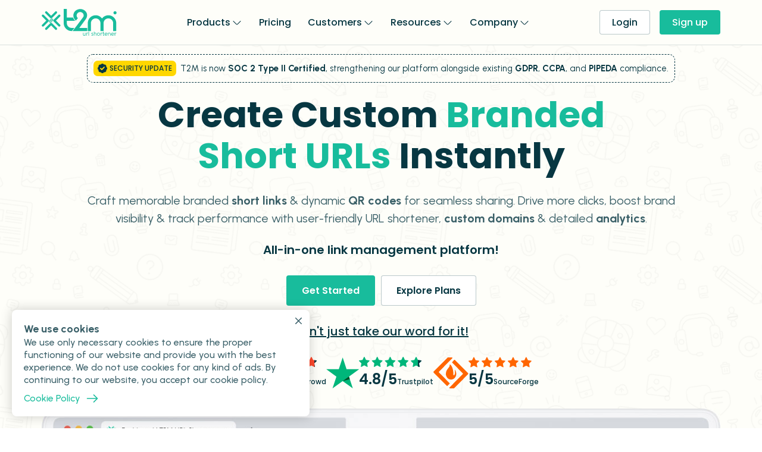

--- FILE ---
content_type: text/html; charset=UTF-8
request_url: https://t2mio.com/
body_size: 25727
content:
<!DOCTYPE html>
<html lang="en">
<head>
    <meta charset="utf-8">
<meta http-equiv="X-UA-Compatible" content="IE=edge">
<meta name="viewport" content="width=device-width, initial-scale=1, shrink-to-fit=no">

    <title>Custom URL Shortener, Branded Domain, QR Code Generator | T2M</title>
    <meta name="description" content="All-in-one link management platform, best custom link shortener, branded domain & API. Personalized vanity short links, static, dynamic & branded QR code generator & advanced analytic reports.">
    <script type="application/ld+json">
{
    "@context": "https://schema.org/",
    "@type": "WebSite",
    "name": "T2M URL Shortener",
    "image": "https://t2mio.com/assets/images/logo.png",
    "description": "All-in-one link management platform, best custom link shortener, branded domain & API. Personalized vanity short links, static, dynamic & branded QR code generator & advanced analytic reports.",
    "url": "https://t2mio.com",
    "sameAs": [
        "https://www.facebook.com/t2murls",
        "https://twitter.com/t2murls",
        "https://www.linkedin.com/products/zesle-software-inc-t2m-url-shortener-1-best-link-management-and-analytics-platform/",
        "https://www.g2.com/products/t2m-url-shortener/reviews"
    ]
}
</script>

<meta property="og:image" content="/assets/images/logo-500x500.png">
<meta name="twitter:card" content="summary_large_image">

<link rel="apple-touch-icon" href="https://t2mio.com/favicon.ico">
<link rel="icon" sizes="32x32" href="https://t2mio.com/favicon.ico">
<!--[if IE]>
<link rel="shortcut icon" href="https://t2mio.com/favicon.ico" type="image/vnd.microsoft.icon"/>
<![endif]-->

<!-- Theme CSS -->
<link rel="preload" as="style" href="/build/assets/app-64bf8803.css" /><link rel="stylesheet" href="/build/assets/app-64bf8803.css" />
<!-- Google Fonts -->
<link rel="preconnect" href="https://fonts.googleapis.com">
<link rel="preconnect" href="https://fonts.gstatic.com" crossorigin>
<link href="https://fonts.googleapis.com/css2?family=Poppins:wght@500;600;700&family=Urbanist:wght@400;500;700&display=swap" rel="stylesheet">

<!-- Google tag (gtag.js) -->
<script async src="https://www.googletagmanager.com/gtag/js?id=G-5BEVPLZ5JM"></script>
<script>
    window.dataLayer = window.dataLayer || [];
    function gtag(){dataLayer.push(arguments);}
    gtag('js', new Date());

    gtag('config', 'G-5BEVPLZ5JM');
    gtag("event", "join_group", {
        group_id: "ROLE_guest"
    });
</script>
<link rel="canonical" href="https://t2mio.com" />

    <meta name="p:domain_verify" content="45fd56f2de8c4ecfb1c9037eea8aeb9a"/>
</head>
<body>
<div id="wrapper" class="homepage">
    <header class="header bg-white">
        <div class="container">
            <a href="https://t2mio.com" class="logo">
                <img src="/assets/images/logo.svg" alt="T2M URL Shortener official logo" width="126" height="45"/>
            </a>

            <button id="toggler" class="btn-reset btn-menu" aria-label="Menu Toggle">
                <span class="hamburger-line"></span>
                <span class="hamburger-line"></span>
                <span class="hamburger-line"></span>
            </button>

            <div class="header-collapse" id="nav-collapse">
                <ul class="main-menu">
                    <li class="has-dropdown">
                        <a href="#" role="button" onclick="event.preventDefault();">Products</a>
                        <div class="dropdown-menu-wrap">
                            <span class="dropdown-caret"></span>
                            <ul class="dropdown-menu">
                                <li><a href="https://t2mio.com/products/url-shortener">URL Shortener <span>Custom branded short links</span></a></li>
                                <li><a href="https://t2mio.com/products/qr-codes">QR Codes <span>Dynamic trackable QR codes</span></a></li>
                                <li><a href="https://t2mio.com/products/analytics">Analytics <span>In-depth performance insights</span></a></li>
                            </ul>
                        </div>
                    </li>
                    <li >
                        <a href="https://t2mio.com/pricing">Pricing</a>
                    </li>
                    <li class="has-dropdown">
                        <a href="#" role="button" onclick="event.preventDefault();">Customers</a>
                        <div class="dropdown-menu-wrap">
                            <span class="dropdown-caret"></span>
                            <ul class="dropdown-menu">
                                <li><a href="https://t2mio.com/customer-success-stories">Success Stories <span>Read customer testimonials</span></a></li>
                                <li><a href="https://www.g2.com/products/t2m-url-shortener/reviews#reviews" target="_blank">G2 Crowd Reviews <span>Authentic G2 public reviews</span></a></li>
                                <li><a href="https://ca.trustpilot.com/review/t2mio.com" target="_blank">Trustpilot Reviews <span>Read Trustpilot public reviews</span></a></li>
                            </ul>
                        </div>
                    </li>
                    <li class="has-dropdown">
                        <a href="#" role="button" onclick="event.preventDefault();">Resources</a>
                        <div class="dropdown-menu-wrap">
                            <span class="dropdown-caret"></span>
                            <ul class="dropdown-menu">
                                <li><a href="https://t2mio.com/api-docs">API Docs <span>Read api documentation</span></a></li>
                                <li><a href="https://t2mio.com/help-center">Help Center <span>Find technical help docs</span></a></li>
                                <li><a href="https://t2mio.com/integrations">Integrations <span>Explore 3rd-party integrations</span></a></li>
                                <li><a href="https://t2mio.com/faqs">FAQs <span>Read frequently asked questions</span></a></li>
                                <li><a href="https://t2mio.com/blog">Blog <span>Check articles on various tech topics</span></a></li>
                            </ul>
                        </div>
                    </li>
                    <li class="has-dropdown">
                        <a href="#" role="button" onclick="event.preventDefault();">Company</a>
                        <div class="dropdown-menu-wrap">
                            <span class="dropdown-caret"></span>
                            <ul class="dropdown-menu">
                                <li><a href="https://t2mio.com/about-t2m-url-shortener">About Us <span>Know our story and mission</span></a></li>
                                <li><a href="https://t2mio.com/contact">Contact Us <span>Always happy to help</span></a></li>
                            </ul>
                        </div>
                    </li>
                </ul>
                <div class="header-controls">
                                            <a href="https://t2mio.com/login" class="btn btn-white">Login</a>
                        <a href="https://t2mio.com/register" class="btn btn-primary">Sign up</a>
                                    </div>
            </div>
        </div>
    </header>

    <main class="w-100">
            <div class="hero-banner pt-50 py-80">
        <div class="announcement">
    <span class="announcement-badge">
        <img alt="Security Certificate" src="https://t2mio.com/assets/images/svg/badge-check.svg">
        <span>Security Update</span>
    </span>
    <span class="announcement-text">
        T2M is now <strong>SOC 2 Type II Certified</strong>, strengthening our platform alongside existing <strong>GDPR</strong>, <strong>CCPA</strong>, and <strong>PIPEDA</strong> compliance.
    </span>
</div>

        <div class="container">
            <h1 class="text-center">Create <span class="hide-on-xsmall">Custom</span> <span class="text-primary">Branded</span><br> <span class="text-primary">Short URLs</span> Instantly</h1>
            <p class="hero-tagline text-center">Craft memorable branded <strong>short links</strong> & dynamic <strong>QR codes</strong> for seamless sharing. Drive more clicks, boost brand visibility & track performance with user-friendly URL shortener, <strong>custom domains</strong> & detailed <strong>analytics</strong>.</p>
            <p class="mb-30 text-h5 text-center">All-in-one link management platform!</p>

            <div class="d-flex mb-30 align-items-center justify-content-center">
                <a href="https://t2mio.com/register" class="btn btn-primary">Get Started</a>
                <a href="https://t2mio.com/pricing" class="btn btn-white">Explore Plans</a>
            </div>

            <p class="text-400 text-underline mb-30 text-h5 text-center">Don't just take our word for it!</p>

            <div class="d-flex align-items-start justify-content-center gap-50 hero-ratings">
                <div>
                    <a class="d-flex gap-12 align-items-center link-nounderline" href="https://www.g2.com/products/t2m-url-shortener/reviews#reviews" target="_blank" aria-label="G2 Reviews" rel="noreferrer noopener">
                        <img src="https://t2mio.com/assets/images/brands/g2.svg" alt="G2" />
                        <span>
                            <svg width="106" height="18" viewBox="0 0 106 18" fill="none" xmlns="http://www.w3.org/2000/svg">
                            <path
                                d="M17.5775 7.04391L13.6844 10.8389L14.6038 16.1989C14.6438 16.4333 14.5475 16.6702 14.355 16.8102C14.2463 16.8895 14.1169 16.9295 13.9875 16.9295C13.8882 16.9295 13.7882 16.9058 13.6969 16.8577L8.88315 14.327L4.07003 16.857C3.86003 16.9683 3.6044 16.9502 3.4119 16.8095C3.2194 16.6695 3.12315 16.4327 3.16315 16.1983L4.08253 10.8383L0.18878 7.04391C0.0187797 6.87766 -0.0430953 6.62891 0.0306547 6.40328C0.104405 6.17766 0.30003 6.01203 0.535655 5.97766L5.91628 5.19641L8.32253 0.320156C8.53315 -0.106719 9.23315 -0.106719 9.44378 0.320156L11.85 5.19641L17.2307 5.97766C17.4663 6.01203 17.6619 6.17703 17.7357 6.40328C17.8094 6.62953 17.7475 6.87703 17.5775 7.04391Z"
                                fill="#ff492c"/>
                            <path
                                d="M39.3432 7.04391L35.45 10.8389L36.3694 16.1989C36.4094 16.4333 36.3132 16.6702 36.1207 16.8102C36.0119 16.8895 35.8825 16.9295 35.7532 16.9295C35.6538 16.9295 35.5538 16.9058 35.4625 16.8577L30.6488 14.327L25.8357 16.857C25.6257 16.9683 25.37 16.9502 25.1775 16.8095C24.985 16.6695 24.8888 16.4327 24.9288 16.1983L25.8482 10.8383L21.9544 7.04391C21.7844 6.87766 21.7225 6.62891 21.7963 6.40328C21.87 6.17766 22.0657 6.01203 22.3013 5.97766L27.6819 5.19641L30.0882 0.320156C30.2988 -0.106719 30.9988 -0.106719 31.2094 0.320156L33.6157 5.19641L38.9963 5.97766C39.2319 6.01203 39.4275 6.17703 39.5013 6.40328C39.575 6.62953 39.5132 6.87703 39.3432 7.04391Z"
                                fill="#ff492c"/>
                            <path
                                d="M61.1107 7.04391L57.2176 10.8389L58.137 16.1989C58.177 16.4333 58.0807 16.6702 57.8882 16.8102C57.7795 16.8895 57.6501 16.9295 57.5207 16.9295C57.4214 16.9295 57.3214 16.9058 57.2301 16.8577L52.4164 14.327L47.6032 16.857C47.3932 16.9683 47.1376 16.9502 46.9451 16.8095C46.7526 16.6695 46.6564 16.4327 46.6964 16.1983L47.6157 10.8383L43.722 7.04391C43.552 6.87766 43.4901 6.62891 43.5639 6.40328C43.6376 6.17766 43.8332 6.01203 44.0689 5.97766L49.4495 5.19641L51.8557 0.320156C52.0664 -0.106719 52.7664 -0.106719 52.977 0.320156L55.3832 5.19641L60.7639 5.97766C60.9995 6.01203 61.1951 6.17703 61.2689 6.40328C61.3426 6.62953 61.2807 6.87703 61.1107 7.04391Z"
                                fill="#ff492c"/>
                            <path
                                d="M82.8764 7.04391L78.9832 10.8389L79.9026 16.1989C79.9426 16.4333 79.8464 16.6702 79.6539 16.8102C79.5451 16.8895 79.4157 16.9295 79.2864 16.9295C79.187 16.9295 79.087 16.9058 78.9957 16.8577L74.182 14.327L69.3689 16.857C69.1589 16.9683 68.9032 16.9502 68.7107 16.8095C68.5182 16.6695 68.422 16.4327 68.462 16.1983L69.3814 10.8383L65.4876 7.04391C65.3176 6.87766 65.2557 6.62891 65.3295 6.40328C65.4032 6.17766 65.5989 6.01203 65.8345 5.97766L71.2151 5.19641L73.6214 0.320156C73.832 -0.106719 74.532 -0.106719 74.7426 0.320156L77.1489 5.19641L82.5295 5.97766C82.7651 6.01203 82.9607 6.17703 83.0345 6.40328C83.1082 6.62953 83.0464 6.87703 82.8764 7.04391Z"
                                fill="#ff492c"/>
                            <path
                                d="M104.706 7.15523L100.813 10.9502L101.733 16.3102C101.773 16.5446 101.676 16.7815 101.484 16.9215C101.375 17.0009 101.246 17.0409 101.116 17.0409C101.017 17.0409 100.917 17.0171 100.826 16.969L96.0121 14.4384L91.1989 16.9684C90.9889 17.0796 90.7333 17.0615 90.5408 16.9209C90.3483 16.7809 90.2521 16.544 90.2921 16.3096L91.2114 10.9496L87.3177 7.15523C87.1477 6.98898 87.0858 6.74023 87.1596 6.51461C87.2333 6.28898 87.4289 6.12336 87.6646 6.08898L93.0452 5.30773L95.4514 0.431484C95.6621 0.00460936 96.3621 0.00460936 96.5727 0.431484L98.9789 5.30773L104.36 6.08898C104.595 6.12336 104.791 6.28836 104.865 6.51461C104.938 6.74086 104.876 6.98836 104.706 7.15523Z"
                                fill="#ff492c"/>
                            <mask id="mask0_662_1576" style="mask-type:alpha" maskUnits="userSpaceOnUse" x="87" y="0" width="19" height="18">
                                <path
                                    d="M104.873 7.13656L100.929 10.9815L101.86 16.412C101.901 16.6494 101.803 16.8894 101.608 17.0313C101.498 17.1117 101.367 17.1522 101.236 17.1522C101.135 17.1522 101.034 17.1282 100.942 17.0794L96.0645 14.5155L91.188 17.0788C90.9753 17.1915 90.7163 17.1731 90.5212 17.0306C90.3262 16.8888 90.2287 16.6488 90.2692 16.4113L91.2007 10.9808L87.2557 7.13656C87.0835 6.96812 87.0208 6.7161 87.0955 6.48751C87.1702 6.25892 87.3684 6.09111 87.6072 6.05628L93.0586 5.26476L95.4965 0.324367C95.7099 -0.108123 96.4191 -0.108123 96.6325 0.324367L99.0704 5.26476L104.522 6.05628C104.76 6.09111 104.959 6.25828 105.033 6.48751C105.108 6.71673 105.045 6.96749 104.873 7.13656Z"
                                    fill="black"/>
                            </mask>
                            <g mask="url(#mask0_662_1576)">
                                <rect x="101" y="0.111328" width="6" height="17" fill="#073742"/>
                            </g>
                        </svg><br>
                            <span class="text-h4">4.9/5<small>G2Crowd</small></span>
                        </span>
                    </a>
                </div>
                <div>
                    <a class="d-flex gap-12 align-items-center link-nounderline" href="https://ca.trustpilot.com/review/t2mio.com" target="_blank" aria-label="Trustpilot Reviews" rel="noreferrer noopener">
                        <img src="https://t2mio.com/assets/images/brands/trustpilot.svg" alt="Trustpilot" />
                        <span>
                            <svg width="106" height="18" viewBox="0 0 106 18" fill="none" xmlns="http://www.w3.org/2000/svg">
                            <path
                                d="M17.5775 7.04391L13.6844 10.8389L14.6038 16.1989C14.6438 16.4333 14.5475 16.6702 14.355 16.8102C14.2463 16.8895 14.1169 16.9295 13.9875 16.9295C13.8882 16.9295 13.7882 16.9058 13.6969 16.8577L8.88315 14.327L4.07003 16.857C3.86003 16.9683 3.6044 16.9502 3.4119 16.8095C3.2194 16.6695 3.12315 16.4327 3.16315 16.1983L4.08253 10.8383L0.18878 7.04391C0.0187797 6.87766 -0.0430953 6.62891 0.0306547 6.40328C0.104405 6.17766 0.30003 6.01203 0.535655 5.97766L5.91628 5.19641L8.32253 0.320156C8.53315 -0.106719 9.23315 -0.106719 9.44378 0.320156L11.85 5.19641L17.2307 5.97766C17.4663 6.01203 17.6619 6.17703 17.7357 6.40328C17.8094 6.62953 17.7475 6.87703 17.5775 7.04391Z"
                                fill="#00B67A"/>
                            <path
                                d="M39.3432 7.04391L35.45 10.8389L36.3694 16.1989C36.4094 16.4333 36.3132 16.6702 36.1207 16.8102C36.0119 16.8895 35.8825 16.9295 35.7532 16.9295C35.6538 16.9295 35.5538 16.9058 35.4625 16.8577L30.6488 14.327L25.8357 16.857C25.6257 16.9683 25.37 16.9502 25.1775 16.8095C24.985 16.6695 24.8888 16.4327 24.9288 16.1983L25.8482 10.8383L21.9544 7.04391C21.7844 6.87766 21.7225 6.62891 21.7963 6.40328C21.87 6.17766 22.0657 6.01203 22.3013 5.97766L27.6819 5.19641L30.0882 0.320156C30.2988 -0.106719 30.9988 -0.106719 31.2094 0.320156L33.6157 5.19641L38.9963 5.97766C39.2319 6.01203 39.4275 6.17703 39.5013 6.40328C39.575 6.62953 39.5132 6.87703 39.3432 7.04391Z"
                                fill="#00B67A"/>
                            <path
                                d="M61.1107 7.04391L57.2176 10.8389L58.137 16.1989C58.177 16.4333 58.0807 16.6702 57.8882 16.8102C57.7795 16.8895 57.6501 16.9295 57.5207 16.9295C57.4214 16.9295 57.3214 16.9058 57.2301 16.8577L52.4164 14.327L47.6032 16.857C47.3932 16.9683 47.1376 16.9502 46.9451 16.8095C46.7526 16.6695 46.6564 16.4327 46.6964 16.1983L47.6157 10.8383L43.722 7.04391C43.552 6.87766 43.4901 6.62891 43.5639 6.40328C43.6376 6.17766 43.8332 6.01203 44.0689 5.97766L49.4495 5.19641L51.8557 0.320156C52.0664 -0.106719 52.7664 -0.106719 52.977 0.320156L55.3832 5.19641L60.7639 5.97766C60.9995 6.01203 61.1951 6.17703 61.2689 6.40328C61.3426 6.62953 61.2807 6.87703 61.1107 7.04391Z"
                                fill="#00B67A"/>
                            <path
                                d="M82.8764 7.04391L78.9832 10.8389L79.9026 16.1989C79.9426 16.4333 79.8464 16.6702 79.6539 16.8102C79.5451 16.8895 79.4157 16.9295 79.2864 16.9295C79.187 16.9295 79.087 16.9058 78.9957 16.8577L74.182 14.327L69.3689 16.857C69.1589 16.9683 68.9032 16.9502 68.7107 16.8095C68.5182 16.6695 68.422 16.4327 68.462 16.1983L69.3814 10.8383L65.4876 7.04391C65.3176 6.87766 65.2557 6.62891 65.3295 6.40328C65.4032 6.17766 65.5989 6.01203 65.8345 5.97766L71.2151 5.19641L73.6214 0.320156C73.832 -0.106719 74.532 -0.106719 74.7426 0.320156L77.1489 5.19641L82.5295 5.97766C82.7651 6.01203 82.9607 6.17703 83.0345 6.40328C83.1082 6.62953 83.0464 6.87703 82.8764 7.04391Z"
                                fill="#00B67A"/>
                            <path
                                d="M104.706 7.15523L100.813 10.9502L101.733 16.3102C101.773 16.5446 101.676 16.7815 101.484 16.9215C101.375 17.0009 101.246 17.0409 101.116 17.0409C101.017 17.0409 100.917 17.0171 100.826 16.969L96.0121 14.4384L91.1989 16.9684C90.9889 17.0796 90.7333 17.0615 90.5408 16.9209C90.3483 16.7809 90.2521 16.544 90.2921 16.3096L91.2114 10.9496L87.3177 7.15523C87.1477 6.98898 87.0858 6.74023 87.1596 6.51461C87.2333 6.28898 87.4289 6.12336 87.6646 6.08898L93.0452 5.30773L95.4514 0.431484C95.6621 0.00460936 96.3621 0.00460936 96.5727 0.431484L98.9789 5.30773L104.36 6.08898C104.595 6.12336 104.791 6.28836 104.865 6.51461C104.938 6.74086 104.876 6.98836 104.706 7.15523Z"
                                fill="#00B67A"/>
                            <mask id="mask0_662_1576" style="mask-type:alpha" maskUnits="userSpaceOnUse" x="87" y="0" width="19" height="18">
                                <path
                                    d="M104.873 7.13656L100.929 10.9815L101.86 16.412C101.901 16.6494 101.803 16.8894 101.608 17.0313C101.498 17.1117 101.367 17.1522 101.236 17.1522C101.135 17.1522 101.034 17.1282 100.942 17.0794L96.0645 14.5155L91.188 17.0788C90.9753 17.1915 90.7163 17.1731 90.5212 17.0306C90.3262 16.8888 90.2287 16.6488 90.2692 16.4113L91.2007 10.9808L87.2557 7.13656C87.0835 6.96812 87.0208 6.7161 87.0955 6.48751C87.1702 6.25892 87.3684 6.09111 87.6072 6.05628L93.0586 5.26476L95.4965 0.324367C95.7099 -0.108123 96.4191 -0.108123 96.6325 0.324367L99.0704 5.26476L104.522 6.05628C104.76 6.09111 104.959 6.25828 105.033 6.48751C105.108 6.71673 105.045 6.96749 104.873 7.13656Z"
                                    fill="black"/>
                            </mask>
                            <g mask="url(#mask0_662_1576)">
                                <rect x="99" y="0.111328" width="7" height="17" fill="#073742"/>
                            </g>
                        </svg><br>
                            <span class="text-h4">4.8/5<small>Trustpilot</small></span>
                        </span>
                    </a>
                </div>
                <div>
                    <a class="d-flex gap-12 align-items-center link-nounderline" href="https://sourceforge.net/software/product/T2M/#reviews" target="_blank" aria-label="Sourceforge Reviews" rel="noreferrer noopener">
                        <img src="https://t2mio.com/assets/images/brands/sourceforge.svg" alt="Sourceforge" />
                        <span>
                            <svg width="106" height="18" viewBox="0 0 105 17" fill="none" xmlns="http://www.w3.org/2000/svg">
                            <path
                                d="M17.5775 7.04391L13.6844 10.8389L14.6038 16.1989C14.6438 16.4333 14.5475 16.6702 14.355 16.8102C14.2463 16.8895 14.1169 16.9295 13.9875 16.9295C13.8882 16.9295 13.7882 16.9058 13.6969 16.8577L8.88315 14.327L4.07003 16.857C3.86003 16.9683 3.6044 16.9502 3.4119 16.8095C3.2194 16.6695 3.12315 16.4327 3.16315 16.1983L4.08253 10.8383L0.18878 7.04391C0.0187797 6.87766 -0.0430953 6.62891 0.0306547 6.40328C0.104405 6.17766 0.30003 6.01203 0.535655 5.97766L5.91628 5.19641L8.32253 0.320156C8.53315 -0.106719 9.23315 -0.106719 9.44378 0.320156L11.85 5.19641L17.2307 5.97766C17.4663 6.01203 17.6619 6.17703 17.7357 6.40328C17.8094 6.62953 17.7475 6.87703 17.5775 7.04391Z"
                                fill="#f60"/>
                            <path
                                d="M39.3432 7.04391L35.45 10.8389L36.3694 16.1989C36.4094 16.4333 36.3132 16.6702 36.1207 16.8102C36.0119 16.8895 35.8825 16.9295 35.7532 16.9295C35.6538 16.9295 35.5538 16.9058 35.4625 16.8577L30.6488 14.327L25.8357 16.857C25.6257 16.9683 25.37 16.9502 25.1775 16.8095C24.985 16.6695 24.8888 16.4327 24.9288 16.1983L25.8482 10.8383L21.9544 7.04391C21.7844 6.87766 21.7225 6.62891 21.7963 6.40328C21.87 6.17766 22.0657 6.01203 22.3013 5.97766L27.6819 5.19641L30.0882 0.320156C30.2988 -0.106719 30.9988 -0.106719 31.2094 0.320156L33.6157 5.19641L38.9963 5.97766C39.2319 6.01203 39.4275 6.17703 39.5013 6.40328C39.575 6.62953 39.5132 6.87703 39.3432 7.04391Z"
                                fill="#f60"/>
                            <path
                                d="M61.1107 7.04391L57.2176 10.8389L58.137 16.1989C58.177 16.4333 58.0807 16.6702 57.8882 16.8102C57.7795 16.8895 57.6501 16.9295 57.5207 16.9295C57.4214 16.9295 57.3214 16.9058 57.2301 16.8577L52.4164 14.327L47.6032 16.857C47.3932 16.9683 47.1376 16.9502 46.9451 16.8095C46.7526 16.6695 46.6564 16.4327 46.6964 16.1983L47.6157 10.8383L43.722 7.04391C43.552 6.87766 43.4901 6.62891 43.5639 6.40328C43.6376 6.17766 43.8332 6.01203 44.0689 5.97766L49.4495 5.19641L51.8557 0.320156C52.0664 -0.106719 52.7664 -0.106719 52.977 0.320156L55.3832 5.19641L60.7639 5.97766C60.9995 6.01203 61.1951 6.17703 61.2689 6.40328C61.3426 6.62953 61.2807 6.87703 61.1107 7.04391Z"
                                fill="#f60"/>
                            <path
                                d="M82.8764 7.04391L78.9832 10.8389L79.9026 16.1989C79.9426 16.4333 79.8464 16.6702 79.6539 16.8102C79.5451 16.8895 79.4157 16.9295 79.2864 16.9295C79.187 16.9295 79.087 16.9058 78.9957 16.8577L74.182 14.327L69.3689 16.857C69.1589 16.9683 68.9032 16.9502 68.7107 16.8095C68.5182 16.6695 68.422 16.4327 68.462 16.1983L69.3814 10.8383L65.4876 7.04391C65.3176 6.87766 65.2557 6.62891 65.3295 6.40328C65.4032 6.17766 65.5989 6.01203 65.8345 5.97766L71.2151 5.19641L73.6214 0.320156C73.832 -0.106719 74.532 -0.106719 74.7426 0.320156L77.1489 5.19641L82.5295 5.97766C82.7651 6.01203 82.9607 6.17703 83.0345 6.40328C83.1082 6.62953 83.0464 6.87703 82.8764 7.04391Z"
                                fill="#f60"/>
                            <path
                                d="M104.644 7.04391L100.751 10.8389L101.67 16.1989C101.71 16.4333 101.614 16.6702 101.421 16.8102C101.313 16.8895 101.183 16.9295 101.054 16.9295C100.955 16.9295 100.855 16.9058 100.763 16.8577L95.9496 14.327L91.1364 16.857C90.9264 16.9683 90.6708 16.9502 90.4783 16.8095C90.2858 16.6695 90.1896 16.4327 90.2296 16.1983L91.1489 10.8383L87.2552 7.04391C87.0852 6.87766 87.0233 6.62891 87.0971 6.40328C87.1708 6.17766 87.3664 6.01203 87.6021 5.97766L92.9827 5.19641L95.3889 0.320156C95.5996 -0.106719 96.2996 -0.106719 96.5102 0.320156L98.9164 5.19641L104.297 5.97766C104.533 6.01203 104.728 6.17703 104.802 6.40328C104.876 6.62953 104.814 6.87703 104.644 7.04391Z"
                                fill="#f60"/>
                        </svg><br>
                            <span class="text-h4">5/5<small>SourceForge</small></span>
                        </span>
                    </a>
                </div>
            </div>
        </div>
    </div>
    <div class="container">
        <div class="hero-screen">
            <div class="hero-screen-inner">
                <img class="hero-image" src="/assets/images/home/hero-banner.png" alt="banner" />
            </div>
            <img class="hero-tablet" src="/assets/images/home/hero-tablet.jpg" alt="banner" />
        </div>
    </div>

    <div class="py-80">
    <div class="container">
        <div class="text-center section-heading mb-40">
            <h2>How T2M <span>Works?</span></h2>
            <p>Effortlessly manage your links in three simple steps: Enter, Shorten, Track.</p>
        </div>

        <div class="hiw-wrapper">
            <div class="hiw-outer grid grid-cols-3">
                <div class="hiw-card">
                    <div class="hiw-img"><img src="/assets/images/svg/link-icon.svg" alt="Step 1"/></div>
                    <p class="hiw-title text-h6 text-center">Transform Lengthy URLs</p>
                    <div class="hiw-middle">https://techcrunch.com/2023/09/12/liveblog-watch-apple-unveil-the-iphone-15-apple-watch-series-9-and-more/</div>
                    <div class="hiw-count">1</div>
                </div>

                <div class="hiw-card">
                    <div class="hiw-img"><img src="/assets/images/svg/hiw-plane.svg" alt="Step 2"/></div>
                    <p class="hiw-title text-h6 text-center">Into Short & Branded URLs</p>
                    <div class="hiw-middle">
                        https://YourBrand.co/YourKeyword<br>
                        e.g.<br>
                        https://brandXYZ.co/iPhone
                    </div>
                    <div class="hiw-count">2</div>
                </div>

                <div class="hiw-card">
                    <div class="hiw-img"><img src="/assets/images/svg/hiw-chart.svg" alt="Step 3"/></div>
                    <p class="hiw-title text-h6 text-center">Track Clicks & Performance</p>
                    <div class="hiw-middle"><img src="/assets/images/home/hiw-graph-image.jpg" alt="graph"/></div>
                    <div class="hiw-count">3</div>
                </div>
            </div>
        </div>
    </div>
</div>

    <div class="py-80 why-t2m bg-grey">
        <div class="container">
            <div class="text-center section-heading mb-40">
                <h2>Why <span>T2M</span> URL Shortener?</h2>
                <p>T2M is the best and affordable all-in-one platform for URL shortening & branded links management. Explore the most advanced features available in the market.</p>
            </div>
            <div class="grid grid-cols-3 mb-56">
                <div class="feature-card">
    <div class="icon icon-lg">
        <svg xmlns="http://www.w3.org/2000/svg" fill="var(--primary-color)" width="48" height="48" viewBox="0 0 640 512"><path d="M580.3 267.2c56.2-56.2 56.2-147.3 0-203.5C526.8 10.2 440.9 7.3 383.9 57.2l-6.1 5.4c-10 8.7-11 23.9-2.3 33.9s23.9 11 33.9 2.3l6.1-5.4c38-33.2 95.2-31.3 130.9 4.4c37.4 37.4 37.4 98.1 0 135.6L433.1 346.6c-37.4 37.4-98.2 37.4-135.6 0c-35.7-35.7-37.6-92.9-4.4-130.9l4.7-5.4c8.7-10 7.7-25.1-2.3-33.9s-25.1-7.7-33.9 2.3l-4.7 5.4c-49.8 57-46.9 142.9 6.6 196.4c56.2 56.2 147.3 56.2 203.5 0L580.3 267.2zM59.7 244.8C3.5 301 3.5 392.1 59.7 448.2c53.6 53.6 139.5 56.4 196.5 6.5l6.1-5.4c10-8.7 11-23.9 2.3-33.9s-23.9-11-33.9-2.3l-6.1 5.4c-38 33.2-95.2 31.3-130.9-4.4c-37.4-37.4-37.4-98.1 0-135.6L207 165.4c37.4-37.4 98.1-37.4 135.6 0c35.7 35.7 37.6 92.9 4.4 130.9l-5.4 6.1c-8.7 10-7.7 25.1 2.3 33.9s25.1 7.7 33.9-2.3l5.4-6.1c49.9-57 47-142.9-6.5-196.5c-56.2-56.2-147.3-56.2-203.5 0L59.7 244.8z"/></svg>
    </div>
    <p class="text-h6">URLs Management</p>
    <ul>
        <li>Powerful dashboard</li>
        <li>
            <div class="d-flex align-items-center">
                Personalized/editable short URLs
                <span class="tooltip ml-4" data-content="Edit and personalize short URLs. Ex: https://YourDomain.co/AnyKeyword">
                    <img src="/assets/images/svg/info-circle.svg" alt="info"/>
                </span>
            </div>
        </li>
        <li>
            <div class="d-flex align-items-center">
                Multiple short URLs
                <span class="tooltip ml-4" data-content="Create multiple short URLs pointing to the same destination/long URL.">
                    <img src="/assets/images/svg/info-circle.svg" alt="info"/>
                </span>
            </div>
        </li>
        <li>
            <div class="d-flex align-items-center">
                Branded & dynamic QR codes
                <span class="tooltip ml-4" data-content="1. Ability to edit/change your destination URL without changing the QR code. 2. Make your QR codes branded by adding your own branded logo, customize colors, size and border margin">
                    <img src="/assets/images/svg/info-circle.svg" alt="info"/>
                </span>
            </div>
        </li>
        <li>One-click social share</li>
        <li>Password protection</li>
        <li>Add custom title/label</li>
        <li>URL expiration</li>
        <li>A/B Testing</li>
        <li>URL Cloaking</li>
        <li>Retargeting/Tracking Pixel <span class="badge">New</span></li>
    </ul>
</div>
<div class="feature-card">
    <div class="icon icon-lg">
        <svg xmlns="http://www.w3.org/2000/svg" fill="var(--primary-color)" width="48" height="48" viewBox="0 0 512 512"><path d="M256 480c16.7 0 40.4-14.4 61.9-57.3c9.9-19.8 18.2-43.7 24.1-70.7H170c5.9 27 14.2 50.9 24.1 70.7C215.6 465.6 239.3 480 256 480zM164.3 320H347.7c2.8-20.2 4.3-41.7 4.3-64s-1.5-43.8-4.3-64H164.3c-2.8 20.2-4.3 41.7-4.3 64s1.5 43.8 4.3 64zM170 160H342c-5.9-27-14.2-50.9-24.1-70.7C296.4 46.4 272.7 32 256 32s-40.4 14.4-61.9 57.3C184.2 109.1 175.9 133 170 160zm210 32c2.6 20.5 4 41.9 4 64s-1.4 43.5-4 64h90.8c6-20.3 9.3-41.8 9.3-64s-3.2-43.7-9.3-64H380zm78.5-32c-25.9-54.5-73.1-96.9-130.9-116.3c21 28.3 37.6 68.8 47.2 116.3h83.8zm-321.1 0c9.6-47.6 26.2-88 47.2-116.3C126.7 63.1 79.4 105.5 53.6 160h83.7zm-96 32c-6 20.3-9.3 41.8-9.3 64s3.2 43.7 9.3 64H132c-2.6-20.5-4-41.9-4-64s1.4-43.5 4-64H41.3zM327.5 468.3c57.8-19.5 105-61.8 130.9-116.3H374.7c-9.6 47.6-26.2 88-47.2 116.3zm-143 0c-21-28.3-37.5-68.8-47.2-116.3H53.6c25.9 54.5 73.1 96.9 130.9 116.3zM256 512A256 256 0 1 1 256 0a256 256 0 1 1 0 512z"/></svg>
    </div>
    <p class="text-h6">Branding &amp; APIs</p>
    <ul>
        <li>
            <div class="d-flex align-items-center">
                Branded custom domains (BSD)
                <span class="tooltip ml-4" data-content="Link your custom short domain with T2M platform. You should own your domain">
                    <img src="/assets/images/svg/info-circle.svg" alt="info"/>
                </span>
            </div>
        </li>
        <li>Multiple domains</li>
        <li>Branded vanity URLs</li>
        <li>Free SSL (by Let’s Encrypt)</li>
        <li>Custom SSL certificate</li>
        <li>Main domain redirect</li>
        <li>404 redirect</li>
        <li>Fully-featured API</li>
        <li>Multiple API keys</li>
        <li>Custom rate limit</li>
        <li style="list-style: none;">&nbsp;</li>
    </ul>
</div>
<div class="feature-card">
    <div class="icon icon-lg">
        <svg xmlns="http://www.w3.org/2000/svg" fill="var(--primary-color)" width="48" height="48" viewBox="0 0 576 512"><path d="M511.3 208H336V32.7c93.3 7.7 167.6 82.1 175.3 175.3zM320 240H528.5c8.4 0 15.4-6.5 15.5-14.9l0-1.1C544 100.3 443.7 0 320 0l-1.1 0C310.5 0 304 7.1 304 15.5V224c0 8.8 7.2 16 16 16zm-86.6 70.6L375.3 452.6C344.9 470 309.6 480 272 480C157.1 480 64 386.9 64 272c0-98.3 68.3-180.8 160-202.4V288c0 8.5 3.4 16.6 9.4 22.6zM239 34.3C122.1 50.3 32 150.7 32 272c0 132.5 107.5 240 240 240c51.8 0 99.8-16.4 139-44.3c7.7-5.5 8.2-16.5 1.5-23.1L256 288V49.6c0-9.2-7.8-16.6-17-15.4zM489.6 412.3L397.3 320H538.4c-8.3 35-25.4 66.6-48.9 92.3zM573.8 305c1.3-9.2-6.1-17-15.4-17H358.6c-14.3 0-21.4 17.2-11.3 27.3L478.7 446.7c5.8 5.8 15.2 6.3 21.2 .7c39.3-36.7 66.2-86.5 73.9-142.3z"/></svg>
    </div>
    <p class="text-h6">Analytics/Stats</p>
    <ul>
        <li>Dashboard reporting</li>
        <li>
            <div class="d-flex align-items-center">
                Private/public reports
                <span class="tooltip ml-4" data-content="Access & share analytics anytime anywhere without logging into your dashboard">
                    <img src="/assets/images/svg/info-circle.svg" alt="info"/>
                </span>
            </div>
        </li>
        <li>
            <div class="d-flex align-items-center">
                Timeline chart
                <span class="tooltip ml-4" data-content="Chart to show total clicks over time (hourly, daily, monthly, yearly, and lifetime)">
                    <img src="/assets/images/svg/info-circle.svg" alt="info"/>
                </span>
            </div>
        </li>
        <li>
            <div class="d-flex align-items-center">
                Unique & repeated clicks
                <span class="tooltip ml-4" data-content="Differentiate between unique and non-unique (repeated) clicks from the same visitor/IP">
                    <img src="/assets/images/svg/info-circle.svg" alt="info"/>
                </span>
            </div>
        </li>
        <li>
            Advance analytical charts for:
            <ul>
                <li>Top 10 browsers, platforms, referrer sites/sources</li>
                <li>Clicks by device type, timezone, browser language</li>
                <li>Clicks by country, state, city & postal code</li>
            </ul>
        </li>
        <li>Filtering options</li>
        <li>Custom analytics reports</li>
    </ul>
</div>
            </div>
            <div class="text-center">
                <a href="https://t2mio.com/features" class="btn btn-primary">See All Features</a>
            </div>
        </div>
    </div>

    <div class="py-80 bg-white">
    <div class="container">
        <div class="text-center section-heading tabs-heading mb-40">
            <h2>Discover the <span>Advantages</span> of URL Shortening</h2>
            <p>Explore how our URL shortening service can streamline your links, enhance tracking, empower your brand, and amplify your online presence.</p>
        </div>
    </div>

    <div id="features-tab-list" class="tab-list">
        <div class="container">
            <ul class="d-flex text-nowrap align-items-center">
                <li><a class="active" href="#tab-1">
                        <svg xmlns="http://www.w3.org/2000/svg" fill="var(--primary-color)" width="48" height="48" viewBox="0 0 640 512"><path d="M580.3 267.2c56.2-56.2 56.2-147.3 0-203.5C526.8 10.2 440.9 7.3 383.9 57.2l-6.1 5.4c-10 8.7-11 23.9-2.3 33.9s23.9 11 33.9 2.3l6.1-5.4c38-33.2 95.2-31.3 130.9 4.4c37.4 37.4 37.4 98.1 0 135.6L433.1 346.6c-37.4 37.4-98.2 37.4-135.6 0c-35.7-35.7-37.6-92.9-4.4-130.9l4.7-5.4c8.7-10 7.7-25.1-2.3-33.9s-25.1-7.7-33.9 2.3l-4.7 5.4c-49.8 57-46.9 142.9 6.6 196.4c56.2 56.2 147.3 56.2 203.5 0L580.3 267.2zM59.7 244.8C3.5 301 3.5 392.1 59.7 448.2c53.6 53.6 139.5 56.4 196.5 6.5l6.1-5.4c10-8.7 11-23.9 2.3-33.9s-23.9-11-33.9-2.3l-6.1 5.4c-38 33.2-95.2 31.3-130.9-4.4c-37.4-37.4-37.4-98.1 0-135.6L207 165.4c37.4-37.4 98.1-37.4 135.6 0c35.7 35.7 37.6 92.9 4.4 130.9l-5.4 6.1c-8.7 10-7.7 25.1 2.3 33.9s25.1 7.7 33.9-2.3l5.4-6.1c49.9-57 47-142.9-6.5-196.5c-56.2-56.2-147.3-56.2-203.5 0L59.7 244.8z"/></svg>
                        Short Links & Branding
                    </a>
                </li>
                <li><a href="#tab-2">
                        <svg xmlns="http://www.w3.org/2000/svg" fill="var(--primary-color)" width="48" height="48" viewBox="0 0 576 512"><path d="M511.3 208H336V32.7c93.3 7.7 167.6 82.1 175.3 175.3zM320 240H528.5c8.4 0 15.4-6.5 15.5-14.9l0-1.1C544 100.3 443.7 0 320 0l-1.1 0C310.5 0 304 7.1 304 15.5V224c0 8.8 7.2 16 16 16zm-86.6 70.6L375.3 452.6C344.9 470 309.6 480 272 480C157.1 480 64 386.9 64 272c0-98.3 68.3-180.8 160-202.4V288c0 8.5 3.4 16.6 9.4 22.6zM239 34.3C122.1 50.3 32 150.7 32 272c0 132.5 107.5 240 240 240c51.8 0 99.8-16.4 139-44.3c7.7-5.5 8.2-16.5 1.5-23.1L256 288V49.6c0-9.2-7.8-16.6-17-15.4zM489.6 412.3L397.3 320H538.4c-8.3 35-25.4 66.6-48.9 92.3zM573.8 305c1.3-9.2-6.1-17-15.4-17H358.6c-14.3 0-21.4 17.2-11.3 27.3L478.7 446.7c5.8 5.8 15.2 6.3 21.2 .7c39.3-36.7 66.2-86.5 73.9-142.3z"/></svg>
                        Analytics
                    </a>
                </li>
                <li><a href="#tab-3">
                        <svg xmlns="http://www.w3.org/2000/svg" fill="var(--primary-color)" width="48" height="48" viewBox="0 0 576 512"><path d="M544 184.9V32c0-8.7-7-32-32-32H512c-7.1 0-14.2 2.4-20 7l-85 68C364.3 109.2 310.7 128 256 128H64c-35.4 0-64 28.7-64 64v96c0 35.4 28.7 64 64 64l-.5 32c0 39.8 9.3 77.4 25.6 110.9 5.2 10.7 16.5 17.1 28.4 17.1h106.3c26.1 0 41.7-29.8 25.9-50.6-16.4-21.5-26.2-48.4-26.2-77.4 0-11.1 1.6-21.8 4.4-32H256c54.7 0 108.3 18.8 151 53l85 68a32 32 0 0 0 20 7c24.9 0 32-22.8 32-32V295.1c19.1-11.1 32-31.5 32-55.1 0-23.6-12.9-44-32-55.1zM223.8 480l-105.9 0c-14.8-30.6-22.4-62.2-22.4-95.5l.5-32L96 352h99.3c-2.3 10.7-3.8 21.4-3.8 32 0 35.3 11.3 68.8 32.2 96zM64 320c-17.6 0-32-14.4-32-32v-96c0-17.6 14.4-32 32-32h192v160H64zm448.1 126.9c0 .3-.1 .6-.3 .9l-84.8-67.9C387 348 338.5 328.1 288 322.1V157.9c50.5-6 99-25.9 139-57.8l84.9-67.9c0 0 .1 .1 .1 .1 0 0 .1-.1 .1-.2l.1 414.9z"/></svg>
                        Campaign Tools
                    </a>
                </li>
                <li><a href="#tab-4">
                        <svg xmlns="http://www.w3.org/2000/svg" fill="var(--primary-color)" width="48" height="48" viewBox="0 0 24 24"><path d="M16.167 6c-.092 0-.167.075-.167.167v1.667c0 .092.075.167.167.167h1.667c.092 0 .167-.075.167-.167V6.167c0-.092-.075-.167-.167-.167h-1.667zM16 18v-.5a.5.5 0 1 1 1 0v.5h1v-.5a.5.5 0 1 1 1 0v1a.5.5 0 0 1-.5.5h-4a.5.5 0 0 1-.5-.5v-1a.5.5 0 1 1 1 0v.5h1 0zm-3-7h.5a.5.5 0 1 1 0 1h-2a.5.5 0 1 1 0-1h.5v-1h-1.5a.5.5 0 1 1 0-1h3a.5.5 0 1 1 0 1H13v1zm5 1h-.5a.5.5 0 1 1 0-1h.5v-.5a.5.5 0 1 1 1 0v2a.5.5 0 1 1-1 0V12zm-5 2h-.5a.5.5 0 1 1 0-1h1a.5.5 0 0 1 .5.5v2a.5.5 0 0 1-.5.5h-3a.5.5 0 1 1 0-1H13v-1h0zm3.167-9h1.667C18.478 5 19 5.522 19 6.167v1.667C19 8.478 18.478 9 17.833 9h-1.667C15.522 9 15 8.478 15 7.833V6.167C15 5.522 15.522 5 16.167 5zm-10 0h1.667C8.478 5 9 5.522 9 6.167v1.667C9 8.478 8.478 9 7.833 9H6.167C5.522 9 5 8.478 5 7.833V6.167C5 5.522 5.522 5 6.167 5zm0 1C6.075 6 6 6.075 6 6.167v1.667c0 .092.075.167.167.167h1.667C7.925 8 8 7.925 8 7.833V6.167C8 6.075 7.925 6 7.833 6H6.167zm0 9h1.667C8.478 15 9 15.522 9 16.167v1.667C9 18.478 8.478 19 7.833 19H6.167C5.522 19 5 18.478 5 17.833v-1.667C5 15.522 5.522 15 6.167 15zm0 1c-.092 0-.167.075-.167.167v1.667c0 .092.075.167.167.167h1.667c.092 0 .167-.075.167-.167v-1.667c0-.092-.075-.167-.167-.167H6.167zM13 6h-2.5a.5.5 0 1 1 0-1h3a.5.5 0 0 1 .5.5v2a.5.5 0 1 1-1 0V6zm-2.5 2a.5.5 0 1 1 0-1h1a.5.5 0 1 1 0 1h-1zm-5 6a.5.5 0 1 1 0-1h2a.5.5 0 1 1 0 1h-2zm4 0a.5.5 0 1 1 0-1h1a.5.5 0 1 1 0 1h-1zm1.5 4v.5a.5.5 0 1 1-1 0v-1a.5.5 0 0 1 .5-.5h2a.5.5 0 1 1 0 1H11zm-2-7h.5a.5.5 0 1 1 0 1h-1a.5.5 0 0 1-.5-.5V11h-.5a.5.5 0 1 1 0-1h1a.5.5 0 0 1 .5.5v.5zm-4-.5a.5.5 0 1 1 1 0v1a.5.5 0 1 1-1 0v-1zm10 0a.5.5 0 1 1 1 0v2a.5.5 0 1 1-1 0v-2zm2 4.5v-.5a.5.5 0 0 1 .5-.5h1a.5.5 0 1 1 0 1H18v.5a.5.5 0 0 1-.5.5h-2a.5.5 0 0 1-.5-.5v-1a.5.5 0 1 1 1 0v.5h1zM3 6.5a.5.5 0 1 1-1 0v-2A2.5 2.5 0 0 1 4.5 2h2a.5.5 0 1 1 0 1h-2A1.5 1.5 0 0 0 3 4.5v2zM17.5 3a.5.5 0 1 1 0-1h2A2.5 2.5 0 0 1 22 4.5v2a.5.5 0 1 1-1 0v-2A1.5 1.5 0 0 0 19.5 3h-2zm-11 18a.5.5 0 1 1 0 1h-2A2.5 2.5 0 0 1 2 19.5v-2a.5.5 0 1 1 1 0v2A1.5 1.5 0 0 0 4.5 21h2zM21 17.5a.5.5 0 1 1 1 0v2a2.5 2.5 0 0 1-2.5 2.5h-2a.5.5 0 1 1 0-1h2a1.5 1.5 0 0 0 1.5-1.5v-2z"/></svg>
                        QR Codes
                    </a>
                </li>
                <li><a href="#tab-5">
                        <svg xmlns="http://www.w3.org/2000/svg" fill="var(--primary-color)" width="48" height="48" viewBox="0 0 640 512"><path d="M405.1 .8c-8.4-2.8-17.4 1.7-20.2 10.1l-160 480c-2.8 8.4 1.7 17.4 10.1 20.2s17.4-1.7 20.2-10.1l160-480c2.8-8.4-1.7-17.4-10.1-20.2zM172 117.4c-5.9-6.6-16-7.2-22.6-1.3l-144 128C2 247.1 0 251.4 0 256s2 8.9 5.4 12l144 128c6.6 5.9 16.7 5.3 22.6-1.3s5.3-16.7-1.3-22.6L40.1 256 170.6 140c6.6-5.9 7.2-16 1.3-22.6zm296.1 0c-5.9 6.6-5.3 16.7 1.3 22.6L599.9 256 469.4 372c-6.6 5.9-7.2 16-1.3 22.6s16 7.2 22.6 1.3l144-128c3.4-3 5.4-7.4 5.4-12s-2-8.9-5.4-12l-144-128c-6.6-5.9-16.7-5.3-22.6 1.3z"/></svg>
                        Automation
                    </a>
                </li>
                <li><a href="#tab-6">
                        <svg xmlns="http://www.w3.org/2000/svg" fill="var(--primary-color)" width="48" height="48" viewBox="0 0 640 512"><path d="M96 80a48 48 0 1 1 96 0A48 48 0 1 1 96 80zm128 0A80 80 0 1 0 64 80a80 80 0 1 0 160 0zm96 80a64 64 0 1 1 0 128 64 64 0 1 1 0-128zm0 160a96 96 0 1 0 0-192 96 96 0 1 0 0 192zm-58.7 64H378.7c54.2 0 98.4 42.5 101.2 96H160.1c2.8-53.5 47-96 101.2-96zm0-32C187.7 352 128 411.7 128 485.3c0 14.7 11.9 26.7 26.7 26.7H485.3c14.7 0 26.7-11.9 26.7-26.7C512 411.7 452.3 352 378.7 352H261.3zM512 32a48 48 0 1 1 0 96 48 48 0 1 1 0-96zm0 128A80 80 0 1 0 512 0a80 80 0 1 0 0 160zm16 64c44.2 0 80 35.8 80 80c0 8.8 7.2 16 16 16s16-7.2 16-16c0-61.9-50.1-112-112-112H444c2.6 10.2 4 21 4 32h80zm-336 0c0-11 1.4-21.8 4-32H112C50.1 192 0 242.1 0 304c0 8.8 7.2 16 16 16s16-7.2 16-16c0-44.2 35.8-80 80-80h80z"/></svg>
                        Team Management
                    </a>
                </li>
                <li><a href="#tab-7">
                        <svg xmlns="http://www.w3.org/2000/svg" fill="var(--primary-color)" width="48" height="48" viewBox="0 0 512 512"><path d="M256 480C132.3 480 32 379.7 32 256c0-11.8 .9-23.3 2.7-34.6l3 6.7c9.3 21 27.3 37 49.2 43.9l63 19.7c15.5 4.9 26.1 19.2 26.1 35.5v15c0 17 9.6 32.6 24.8 40.2c4.4 2.2 7.2 6.7 7.2 11.6v22.7c0 26.2 21.2 47.4 47.4 47.4c21.8 0 40.7-14.8 46-35.9l4.4-17.6c2.6-10.2 9.2-19 18.3-24.2l11.6-6.6c19.9-11.4 32.2-32.6 32.2-55.6v-8.3c0-17-6.7-33.3-18.7-45.3l-3.9-3.9c-12-12-28.3-18.7-45.3-18.7H251.3c-5 0-9.9-1.2-14.3-3.4l-45.9-22.9c-2.1-1-3.8-2.7-4.8-4.8l-.7-1.4c-2.3-4.6-.4-10.2 4.2-12.5c2.2-1.1 4.8-1.3 7.1-.5l24.2 8.1c15 5 31.5-.7 40.3-13.8c8.6-12.9 7.7-30-2.2-41.9l-17.9-21.5c-2.5-3-2.5-7.4 .1-10.3l20.1-23.5c13.2-15.4 15.3-37.4 5.2-55.1L259.6 32C337.1 33.2 405 73.8 444.3 134.6l-38.2 15.3c-23.6 9.4-35.7 35.6-27.7 59.7l16.9 50.7c5.2 15.6 18 27.4 33.9 31.4L475 303.2C453.3 404.3 363.5 480 256 480zM48 172.7C77.3 99.7 143.8 45.7 224 34.3l14.9 26.1c3.4 5.9 2.7 13.2-1.7 18.4l-20.1 23.5c-12.7 14.8-12.9 36.6-.4 51.6l17.9 21.5c.9 1.1 1 2.6 .2 3.7c-.8 1.2-2.2 1.7-3.6 1.2L207 172.1c-10.4-3.5-21.7-2.7-31.5 2.2c-20.4 10.2-28.7 35-18.5 55.4l.7 1.4c4.1 8.3 10.9 15 19.2 19.2l45.9 22.9c8.9 4.4 18.7 6.8 28.6 6.8h48.8c8.5 0 16.6 3.4 22.6 9.4l3.9 3.9c6 6 9.4 14.1 9.4 22.6v8.3c0 11.5-6.2 22.1-16.1 27.8l-11.6 6.6c-16.7 9.6-28.8 25.5-33.5 44.2l-4.4 17.6c-1.7 6.9-7.9 11.7-15 11.7c-8.5 0-15.4-6.9-15.4-15.4V393.9c0-17-9.6-32.6-24.8-40.2c-4.4-2.2-7.2-6.7-7.2-11.6v-15c0-30.3-19.7-57-48.6-66.1l-63-19.7c-13.2-4.1-23.9-13.7-29.5-26.3L48 172.7zM480 256c0 5.2-.2 10.3-.5 15.4l-42.6-10.6c-5.3-1.3-9.6-5.3-11.3-10.5l-16.9-50.7c-2.7-8 1.4-16.8 9.2-19.9l41.8-16.7c13 28.3 20.2 59.9 20.2 93.1zM256 512A256 256 0 1 0 256 0a256 256 0 1 0 0 512z"/></svg>
                        Mobile & Geo Targeting
                    </a>
                </li>
            </ul>
            <button type="button" class="btn btn-reset" onclick="document.getElementById('features-tab-list').classList.toggle('tab-direction-reverse')">
                <img src="/assets/images/svg/arrow-down.svg" alt="arrow">
            </button>
        </div>
    </div>
    <!-- /.tab-list -->

    <div class="container pt-40">
        <div class="tab-content" id="tab-1">
            <div class="grid gap-30 grid-cols-2">
                <div class="grid icon-info">
                    <span class="icon icon-sm"><img src="/assets/images/svg/check-white.svg" alt="check"/></span>
                    <div>
                        <p class="text-h6">Boost Brand Visibility</p>
                        <p>Create personalized short links using your own custom branded short domain and share it online, as needed, for memorable presence.</p>
                    </div>
                </div>
                <div class="grid icon-info">
                    <span class="icon icon-sm"><img src="/assets/images/svg/check-white.svg" alt="check"/></span>
                    <div>
                        <p class="text-h6">Maximize Social Reach</p>
                        <p>Share shortened URLs on social media like X (Twitter) or in SMS, where character length is limited, to include more content in your posts.</p>
                    </div>
                </div>
                <div class="grid icon-info">
                    <span class="icon icon-sm"><img src="/assets/images/svg/check-white.svg" alt="check"/></span>
                    <div>
                        <p class="text-h6">Simplify Print Materials</p>
                        <p>Utilize shortened URLs in print materials to mitigate concerns about errors or changes. Easily update destination URLs at any time without reprinting.</p>
                    </div>
                </div>
                <div class="grid icon-info">
                    <span class="icon icon-sm"><img src="/assets/images/svg/check-white.svg" alt="check"/></span>
                    <div>
                        <p class="text-h6">Streamline Online Meetings</p>
                        <p>Use shortened URLs for online meetings (like Google Meet, Zoom, or Microsoft Teams) to streamline access and eliminating the need to share different URLs.</p>
                    </div>
                </div>
                <div class="grid icon-info">
                    <span class="icon icon-sm"><img src="/assets/images/svg/check-white.svg" alt="check"/></span>
                    <div>
                        <p class="text-h6">Empower Educational Resources</p>
                        <p>Securely share short links, with password-protection, for educational resources to expedite access and optimize learning opportunities for students.</p>
                    </div>
                </div>
                <div class="grid icon-info">
                    <span class="icon icon-sm"><img src="/assets/images/svg/check-white.svg" alt="check"/></span>
                    <div>
                        <p class="text-h6">Run Promotions Effectively</p>
                        <p>Share branded URLs for special offers or promotions to drive traffic, boost sales conversions and redirect users to different pages after promotion ends.</p>
                    </div>
                </div>
            </div>
        </div>
        <!-- /.tab-1 -->
        <div class="tab-content" id="tab-2" style="display: none;">
            <div class="grid gap-30 grid-cols-2">
                <div>
                    <div class="grid icon-info">
                        <span class="icon icon-sm"><img src="/assets/images/svg/check-white.svg" alt="check"/></span>
                        <div>
                            <p class="text-h6">Visualize Data Trends</p>
                            <p>Gain insights into user behavior through unique & repeated clicks, while exploring advanced metrics like top browsers, platforms, referrer sites, device types, and more.</p>
                        </div>
                    </div>
                    <div class="grid icon-info mt-30">
                        <span class="icon icon-sm"><img src="/assets/images/svg/check-white.svg" alt="check"/></span>
                        <div>
                            <p class="text-h6">Analyze Geographic Impact</p>
                            <p>Dive deep into geographical analytics, track clicks by country, state, city, and postal code, to tailor localized strategies and target specific regions effectively.</p>
                        </div>
                    </div>
                    <div class="grid icon-info mt-30">
                        <span class="icon icon-sm"><img src="/assets/images/svg/check-white.svg" alt="check"/></span>
                        <div>
                            <p class="text-h6">Optimize Marketing ROI</p>
                            <p>Gain real-time public & private reporting and comprehensive custom reports to refine marketing strategies and maximize campaign effectiveness.</p>
                        </div>
                    </div>
                </div>
                <div>
                    <div class="image-group">
                        <img class="image-group-img-lazy image-group-img-big" src="https://t2mio.com/favicon.ico" data-src="/assets/images/home/analytics-01.png" alt="Geo Analytics List" />
                        <img class="image-group-img-lazy image-group-img-small" src="https://t2mio.com/favicon.ico" data-src="/assets/images/home/analytics-02.jpg" alt="Geo Analytics Map" />
                        <img class="image-group-img-lazy image-group-lines" src="https://t2mio.com/favicon.ico" data-src="/assets/images/svg/image-group-lines.svg" alt="image-group-lines">
                    </div>
                </div>
            </div>
        </div>
        <!-- /.tab-2 -->
        <div class="tab-content" id="tab-3" style="display: none;">
            <div class="grid gap-30 grid-cols-2">
                <div>
                    <div class="grid icon-info">
                        <span class="icon icon-sm"><img src="/assets/images/svg/check-white.svg" alt="check"/></span>
                        <div>
                            <p class="text-h6">Create Impactful Campaigns</p>
                            <p>Seamlessly create campaigns and import data in bulk using CSV Tools. Access aggregated analytics, and share public reports with clients, empowering your marketing efforts for success.</p>
                        </div>
                    </div>
                    <div class="grid icon-info mt-30">
                        <span class="icon icon-sm"><img src="/assets/images/svg/check-white.svg" alt="check"/></span>
                        <div>
                            <p class="text-h6">Expand Campaign Reach</p>
                            <p>Extend your campaign's reach by utilizing UTM builder and param-forwarding tools, enhancing visibility and audience engagement.</p>
                        </div>
                    </div>
                    <div class="grid icon-info mt-30">
                        <span class="icon icon-sm"><img src="/assets/images/svg/check-white.svg" alt="check"/></span>
                        <div>
                            <p class="text-h6">Test Landing Pages with A/B Testing</p>
                            <p>Refine marketing strategies with A/B testing to experiment different versions of landing pages or campaigns. Analyze results for maximum impact, and chain multiple short URLs to test more than 2-destination URLs.</p>
                        </div>
                    </div>
                </div>
                <div>
                    <div class="image-group image-group-revert">
                        <img class="image-group-img-lazy image-group-img-big" style="margin-bottom:25%" src="https://t2mio.com/favicon.ico" data-src="/assets/images/home/campaign-01.png" alt="Campaign List" />
                        <img class="image-group-img-lazy image-group-img-small" src="https://t2mio.com/favicon.ico" data-src="/assets/images/home/campaign-02.png" alt="Create Campaign" />
                        <img class="image-group-img-lazy image-group-lines" src="https://t2mio.com/favicon.ico" data-src="/assets/images/svg/image-group-lines.svg" alt="image-group-lines">
                    </div>
                </div>
            </div>
        </div>
        <!-- /.tab-3 -->
        <div class="tab-content" id="tab-4" style="display: none;">
            <div class="grid gap-30 grid-cols-2">
                <div>
                    <div class="grid icon-info">
                        <span class="icon icon-sm"><img src="/assets/images/svg/check-white.svg" alt="check"/></span>
                        <div>
                            <p class="text-h6">QR Code Menus</p>
                            <p>Simplify dining experiences with branded QR code menus, allowing customers to scan and view restaurant offerings directly from their smartphones.</p>
                        </div>
                    </div>
                    <div class="grid icon-info mt-30">
                        <span class="icon icon-sm"><img src="/assets/images/svg/check-white.svg" alt="check"/></span>
                        <div>
                            <p class="text-h6">Feedback QR Codes</p>
                            <p>Gather valuable feedback effortlessly by incorporating QR codes on flyers, receipts, or feedback cards, enabling customers to share their thoughts seamlessly.</p>
                        </div>
                    </div>
                    <div class="grid icon-info mt-30">
                        <span class="icon icon-sm"><img src="/assets/images/svg/check-white.svg" alt="check"/></span>
                        <div>
                            <p class="text-h6">App Download QR Codes</p>
                            <p>Drive app downloads strategically with dynamic QR codes, utilizing the Mobile Targeting feature to seamlessly redirect users to the Google Play Store for Android devices and the App Store for iOS devices, ensuring maximum reach and engagement.</p>
                        </div>
                    </div>
                </div>
                <div>
                    <div class="image-group image-group-revert">
                        <img class="image-group-img-lazy image-group-img-big" src="https://t2mio.com/favicon.ico" data-src="/assets/images/home/qr-codes-01.png" alt="Branded QR Codes" />
                        <img class="image-group-img-lazy image-group-img-small" src="https://t2mio.com/favicon.ico" data-src="/assets/images/qrcode-sample.svg" alt="Branded QR Code Sample" style="width:10rem;height:auto" />
                        <img class="image-group-img-lazy image-group-lines" src="https://t2mio.com/favicon.ico" data-src="/assets/images/svg/image-group-lines.svg" alt="image-group-lines">
                    </div>
                </div>
            </div>
        </div>
        <!-- /.tab-4 -->
        <div class="tab-content" id="tab-5" style="display: none;">
            <div class="grid gap-30 grid-cols-2">
                <div>
                    <div class="grid icon-info">
                        <span class="icon icon-sm"><img src="/assets/images/svg/check-white.svg" alt="check"/></span>
                        <div>
                            <p class="text-h6">Automate URL Shortening</p>
                            <p>Automate link shortening with our API to integrate short links into social media, invoices, CRM systems, and more. Enhance efficiency and user experience effortlessly.</p>
                        </div>
                    </div>
                    <div class="grid icon-info mt-30">
                        <span class="icon icon-sm"><img src="/assets/images/svg/check-white.svg" alt="check"/></span>
                        <div>
                            <p class="text-h6">Streamline Workflows with Zapier</p>
                            <p>Simplify workflows by automating URL shortening for app-based tasks using T2M + Zapier integration. Connect T2M with 1000s of apps to save time and streamline processes.</p>
                        </div>
                    </div>
                    <div class="grid icon-info mt-30">
                        <span class="icon icon-sm"><img src="/assets/images/svg/check-white.svg" alt="check"/></span>
                        <div>
                            <p class="text-h6">Integrate with BI Tools</p>
                            <p>Utilize our Stats API to pull click statistics and analytics data directly into your analytics dashboard or business intelligence tools. Gain insights into user behavior and product performance for informed decision-making.</p>
                        </div>
                    </div>
                </div>
                <div>
                    <div class="image-group">
                        <img class="image-group-img-lazy image-group-img-big" style="margin-bottom: 30%" src="https://t2mio.com/favicon.ico" data-src="/assets/images/home/automation-01.png" alt="Automation via T2M API" />
                        <img class="image-group-img-lazy image-group-img-small" src="https://t2mio.com/favicon.ico" data-src="/assets/images/home/automation-02.png" alt="Automation via T2M Zapier Integration" />
                        <img class="image-group-img-lazy image-group-lines" src="https://t2mio.com/favicon.ico" data-src="/assets/images/svg/image-group-lines.svg" alt="image-group-lines">
                    </div>
                </div>
            </div>
        </div>
        <!-- /.tab-5 -->
        <div class="tab-content" id="tab-6" style="display: none;">
            <div class="grid gap-30 grid-cols-2">
                <div class="grid icon-info">
                    <span class="icon icon-sm"><img src="/assets/images/svg/check-white.svg" alt="check"/></span>
                    <div>
                        <p class="text-h6">Easily Onboard Entire Team</p>
                        <p>Create & manage user seats (teammate) accounts with individual user isolation. Each user can manage their data securely and independently, enhancing collaboration and data privacy.</p>
                    </div>
                </div>
                <div class="grid icon-info">
                    <span class="icon icon-sm"><img src="/assets/images/svg/check-white.svg" alt="check"/></span>
                    <div>
                        <p class="text-h6">Secure Authentication with SSO</p>
                        <p>Simplifying authentication and access management with SAML based single sign-on (SSO) such as Google, OKTA, Azure, and more. Disable regular password-based logins using the in-built Force SSO feature.</p>
                    </div>
                </div>
                <div class="grid icon-info">
                    <span class="icon icon-sm"><img src="/assets/images/svg/check-white.svg" alt="check"/></span>
                    <div>
                        <p class="text-h6">Enforce Organizational Branding</p>
                        <p>Add organizational branded domains accessible to each user for consistent branding and professional appearance. Enhance brand visibility and credibility with branded short links.</p>
                    </div>
                </div>
                <div class="grid icon-info">
                    <span class="icon icon-sm"><img src="/assets/images/svg/check-white.svg" alt="check"/></span>
                    <div>
                        <p class="text-h6">Empower Administrative Oversight</p>
                        <p>Seamlessly impersonate into each user account as an admin for troubleshooting, assistance, or oversight purposes. Ensure smooth user experience and timely support.</p>
                    </div>
                </div>
                <div class="grid icon-info">
                    <span class="icon icon-sm"><img src="/assets/images/svg/check-white.svg" alt="check"/></span>
                    <div>
                        <p class="text-h6">Oversee Users Quota</p>
                        <p>Monitor and control usage metrics of each user comprehensively as an admin. Gain insights into user activities and resource utilization for effective management and optimization.</p>
                    </div>
                </div>
            </div>
        </div>
        <!-- /.tab-6 -->
        <div class="tab-content" id="tab-7" style="display: none;">
            <div class="grid gap-30 grid-cols-2">
                <div>
                    <div class="grid icon-info">
                        <span class="icon icon-sm"><img src="/assets/images/svg/check-white.svg" alt="check"/></span>
                        <div>
                            <p class="text-h6">Escalate Mobile App Installs</p>
                            <p>Boost mobile app downloads by sharing single short URLs or QR code that direct iOS users to App Store and Android users to Google Play Store based on their device operating system.</p>
                        </div>
                    </div>
                    <div class="grid icon-info mt-30">
                        <span class="icon icon-sm"><img src="/assets/images/svg/check-white.svg" alt="check"/></span>
                        <div>
                            <p class="text-h6">Drive Country-Specific Promotions</p>
                            <p>Create targeted campaigns with geo-targeted links, directing users to exclusive offers based on their country while seamlessly routing other traffic to your default landing page, maximizing conversions and ROI.</p>
                        </div>
                    </div>
                    <div class="grid icon-info mt-30">
                        <span class="icon icon-sm"><img src="/assets/images/svg/check-white.svg" alt="check"/></span>
                        <div>
                            <p class="text-h6">Engage Targeted Audiences Globally</p>
                            <p>Craft personalized experiences with geo-specific URLs tailored to resonate with diverse audiences, delivering local and culturally relevant country-specific content for better engagement and conversion.</p>
                        </div>
                    </div>
                </div>
                <div>
                    <div class="image-group">
                        <img class="image-group-img-lazy image-group-img-big mb-0" src="https://t2mio.com/favicon.ico" data-src="/assets/images/home/targeting-01.png" alt="Mobile & Geo Targeting" />
                        <img class="image-group-img-lazy image-group-lines" src="https://t2mio.com/favicon.ico" data-src="/assets/images/svg/image-group-lines.svg" alt="image-group-lines">
                    </div>
                </div>
            </div>
        </div>
        <!-- /.tab-7 -->
    </div>
</div>
    <div class="py-80 bg-dark">
    <div class="container">
        <div class="resource-heading mb-40">
            <h2>Help & <span>Resources</span></h2>
        </div>

        <div class="resources-grid grid grid-cols-3">
            <div class="resource-card">
                <p><span class="badge-sq badge-orange">API Reference</span></p>
                <p class="text-h5">Read API Documentation</p>
                <p>Check out our API Docs for easy integration and to automate URL shortening, tags/campaigns, and get detailed analytics/stats.</p>
                <a href="https://t2mio.com/api-docs" class="btn-link">API Docs</a>
            </div>
            <div class="resource-card">
                <p><span class="badge-sq badge-green">Help Center</span></p>
                <p class="text-h5">Find Technical Help Docs <span class="badge badge-orange">New</span></p>
                <p>Explore our resource center for all of your questions related to URL shortening, custom domains, QR codes, and more...</p>
                <a href="https://t2mio.com/help-center" class="btn-link">Help Center</a>
            </div>
            <div class="resource-card">
               <p><span class="badge-sq badge-skyblue">Frequently Asked Questions</span></p>
                <p class="text-h5">Check Frequently Asked Questions</p>
                <p>Find quick answers to commonly asked questions in our FAQs section. Your go-to resource for all things related to our service.</p>
                <a href="https://t2mio.com/faqs" class="btn-link">Read FAQs</a>
            </div>
        </div>
    </div>
</div>
    <div class="integrations py-100">
    <div class="container">
        <div class="integrations-content">
            <h2>Simplify workflows with our seamless <span>integrations</span></h2>
            <div class="hide-on-small">
                <p class="mb-40">Connect your favorite tools and services with our platform for enhanced functionality and productivity. Explore our growing list of integrations below.</p>
                <a href="https://t2mio.com/integrations" class="btn btn-primary">Explore Integrations</a>
            </div>
        </div>

        <div class="integrations-circles">
            <a title="Explore All Integrations" href="https://t2mio.com/integrations" target="_blank" class="integrations-logo integrations-logo-0"><img src="/assets/images/logo.svg" alt="T2M Logo" /></a>
            <a title="Pipedream" href="https://pipedream.com/apps/t2m-url-shortener" target="_blank" class="integrations-logo integrations-logo-1 integrations-logo-sm"><img src="/assets/images/brands/pipedream.png" alt="pipedream logo" /></a>
            <a title="Siteimprove" href="https://help.siteimprove.com/support/solutions/articles/80000448371-how-to-setup-t2m-url-shortener-integration" target="_blank" class="integrations-logo integrations-logo-2 integrations-logo-sm"><img src="/assets/images/brands/siteimprove.svg" alt="siteimprove logo" /></a>
            <a title="Zoom" href="https://zapier.com/apps/t2m-url-shortener/integrations/zoom/1143131/create-short-urls-in-t2m-url-shortener-for-new-zoom-meetings" target="_blank" class="integrations-logo integrations-logo-3 integrations-logo-sm"><img src="/assets/images/brands/zoom.svg" alt="zoom logo" /></a>
            <a title="Zapier" href="https://zapier.com/apps/t2m-url-shortener/integrations" target="_blank" class="integrations-logo integrations-logo-4 integrations-logo-md"><img src="/assets/images/brands/zapier.svg" alt="zapier logo" /></a>
            <a title="Make.com (fka Integromat)" href="https://www.make.com/en/integrations/t2m-url-shortener" target="_blank" class="integrations-logo integrations-logo-5 integrations-logo-md"><img src="/assets/images/brands/make.svg" alt="make.com logo"></a>
            <a title="Firefox Browser Extension" href="https://addons.mozilla.org/en-GB/firefox/addon/t2m-url-shortener/" target="_blank" class="integrations-logo integrations-logo-6 integrations-logo-md"><img src="/assets/images/brands/firefox.svg" alt="firefox logo" /></a>
            <a title="Wordpress" href="https://zapier.com/apps/wordpress/integrations/t2m-url-shortener" target="_blank" class="integrations-logo integrations-logo-7 integrations-logo-sm"><img src="/assets/images/brands/wordpress.svg" alt="wordpress logo" /></a>
            <a title="Pabble Connect" href="https://www.pabbly.com/connect/integrations/t2m-url-shortener/" target="_blank" class="integrations-logo integrations-logo-8 integrations-logo-md"><img src="/assets/images/brands/pabbly.svg" alt="pabbly logo" /></a>
            <a title="Edge Browser Extension" href="https://chrome.google.com/webstore/detail/t2m-url-shortener/jhdkcdeofefgninacndnpficfocpcacp" target="_blank" class="integrations-logo integrations-logo-9 integrations-logo-md"><img src="/assets/images/brands/edge.svg" alt="edge logo" /></a>
            <a title="Chrome Browser Extension" href="https://chrome.google.com/webstore/detail/t2m-url-shortener/jhdkcdeofefgninacndnpficfocpcacp" target="_blank" class="integrations-logo integrations-logo-10 integrations-logo-md"><img src="/assets/images/brands/chrome.svg" alt="chrome logo" /></a>
        </div>

        <div class="integrations-content hide-on-large mt-40 mb-0">
            <p class="mb-40">Connect your favorite tools and services with our platform for enhanced functionality and productivity. Explore our growing list of integrations below.</p>
            <a href="https://t2mio.com/integrations" class="btn btn-primary">Explore Integrations</a>
        </div>
    </div>
</div>
    <div class="trusted py-80">
    <div class="container">
        <div class="text-center section-heading mb-40">
            <h2>Trusted by organizations <span>worldwide</span> </h2>
        </div>

        <ul>
            <li><img src="/assets/images/clients/walmart_chile_logo.svg" alt="Walmart Chile Official Logo" title="Walmart Chile" /></li>
            <li><img src="/assets/images/clients/nsw_gov_health_logo.jpg" alt="NSW Government Official Logo" title="Government of New South Wales" /></li>
            <li><img src="/assets/images/clients/yamaha_purple_logo.svg" alt="Yamaha Official Logo" title="Yamaha Corporation" /></li>
            <li><img src="/assets/images/clients/axa.svg" alt="Axa Official Logo" title="Axa, Insurance Company" /></li>
            <li><img src="/assets/images/clients/kreditBee_logo.svg" alt="KreditBee Official Logo" title="KreditBee" /></li>
            <li><img src="/assets/images/clients/pulsem_logo.png" alt="Pulsem Official Logo" title="PulseM" /></li>
            <li><img src="/assets/images/clients/signify_logo.png" alt="Signify Official Logo" title="Signify (Philips Lighting N.V.)" /></li>
            <li><img src="/assets/images/clients/axa_mandiri_logo.png" alt="Axa Mandiri Official Logo" title="Axa Mandiri" /></li>
            <li><img src="/assets/images/clients/procarerx_logo.svg" alt="ProCare Rx Official Logo" title="ProCare Rx" /></li>
            <li><img src="/assets/images/clients/richmond_university_logo.svg" alt="University of Richmond Official Logo" title="University of Richmond" class="img-xl" /></li>
            <li><img src="/assets/images/clients/diabetes_canada_logo.svg" alt="Diabetes Canada Official Logo" title="Diabetes Canada" /></li>
            <li><img src="/assets/images/clients/territoryhelper_logo.png" alt="Territory Helper Official Logo" title="Territory Helper" /></li>
            <li><img src="/assets/images/clients/arsenal_logo.svg" alt="Arsenal Football Club Official Logo" title="Arsenal Football Club" class="img-xl" /></li>
            <li><img src="/assets/images/clients/tony_durso_logo.png" alt="Tony Durso Official Logo" title="Tony Durso Show" /></li>
        </ul>

        <hr class="mt-60 mb-60 dashed">

        <div class="certificates grid grid-cols-2">
            <div class="d-flex flex-wrap align-items-center g2-rating">
                <img class="g2-logo" src="https://t2mio.com/assets/images/brands/g2.svg" alt="G2" />
                <div class="">
                    <span class="d-flex text-800"><strong>4.9</strong>&nbsp;<img src="https://t2mio.com/assets/images/svg/star-49.svg" alt="G2" /></span>
                    <a href="https://www.g2.com/products/t2m-url-shortener/reviews?utm_source=rewards-badge" class="d-flex align-items-center" rel="nofollow" target="_blank">Read all reviews
                        <svg class="ml-4" width="24" height="16" viewBox="0 4 24 16" fill="none" xmlns="http://www.w3.org/2000/svg">
                            <path d="M14.4297 5.93018L20.4997 12.0002L14.4297 18.0702" stroke="var(--primary-color)" stroke-width="1.5" stroke-miterlimit="10" stroke-linecap="round" stroke-linejoin="round"></path>
                            <path d="M3.5 12H20.33" stroke="var(--primary-color)" stroke-width="1.5" stroke-miterlimit="10" stroke-linecap="round" stroke-linejoin="round"></path>
                        </svg>
                    </a>
                </div>
            </div>
            <div class="d-flex flex-wrap align-items-center">
                <a href="https://www.g2.com/products/t2m-url-shortener/reviews?utm_source=rewards-badge" rel="nofollow" target="_blank"><img src="https://t2mio.com/assets/images/g2/T2M-URL-Shortener-Winter-2025-Momentum-Leader.svg" alt="G2 URL Shorteners - Momentum Leader - Winter 2025" /></a>
                <a href="https://www.g2.com/products/t2m-url-shortener/reviews?utm_source=rewards-badge" rel="nofollow" target="_blank"><img src="https://t2mio.com/assets/images/g2/T2M-URL-Shortener-Winter-2025-Best-Support.svg" alt="G2 URL Shorteners - Best Support - Winter 2025" /></a>
                <a href="https://www.g2.com/products/t2m-url-shortener/reviews?utm_source=rewards-badge" rel="nofollow" target="_blank"><img src="https://t2mio.com/assets/images/g2/T2M-URL-Shortener-Winter-2025-Best-Meets-Requirements.svg" alt="G2 URL Shorteners - Best Meets Requirements - Winter 2025" /></a>
                <a href="https://www.g2.com/products/t2m-url-shortener/reviews?utm_source=rewards-badge" rel="nofollow" target="_blank"><img src="https://t2mio.com/assets/images/g2/T2M-URL-Shortener-Winter-2025-Easiest-To-Do-Business-With.svg" alt="G2 URL Shorteners - Easiest To Do Business With - Winter 2025" /></a>
                <a href="https://www.g2.com/products/t2m-url-shortener/reviews?utm_source=rewards-badge" rel="nofollow" target="_blank"><img src="https://t2mio.com/assets/images/g2/T2M-URL-Shortener-Winter-2025-Fastest-Implementation.svg" alt="G2 URL Shorteners - Fastest Implementation - Winter 2025" /></a>
                <a href="https://www.g2.com/products/t2m-url-shortener/reviews?utm_source=rewards-badge" rel="nofollow" target="_blank"><img src="https://t2mio.com/assets/images/g2/T2M-URL-Shortener-Winter-2025-Best-Est-ROI.svg" alt="G2 URL Shorteners - Best Est. ROI - Winter 2025" /></a>
            </div>
        </div>
    </div>
    <!-- /.container -->
</div>
    <div class="py-80 bg-green">
    <div class="container">
        <div class="text-center section-heading mb-40">
            <h2>Success <span>Stories</span></h2>
            <p>Read what our customers are saying and learn how T2M Custom URL Shortener helped them in fulfilling their business requirement of branded short URLs.</p>
        </div>
    </div>

    <div class="success-stories d-flex mb-24">
                <div class="testimonial-row1">
            <div class="testimonial-card">
        <div class="testimonial-body">
                            <div class="testimonial-logo text-center">
                    <a href="https://www.walmartchile.cl/" rel="nofollow" target="_blank" title="Walmart Chile Official Logo" >
                        <img src="https://t2mio.com/assets/images/clients/walmart_chile_logo.svg" alt="Walmart Chile Official Logo" >
                    </a>
                </div>
                        <p>
                <img class="fa-quote-left" src="/assets/images/svg/quote-left.svg" alt="quote"/><br>
                We use T2M to shorten URL included in the SMS sends. The service is important because this channel has a character limit, so this enable us to include a long URL in the send and also this have a positive impact in the client experience. We have the service for a while now and never had a problem.
                            </p>
        </div>

        <div class="testimonial-footer">
            <div class="text-h6">
                Juan Benavente
                <small>
                                            Business Analyst,
                                                                <a class="link-underline" href="https://www.walmartchile.cl/" rel="nofollow" target="_blank">Walmart Chile</a>
                                    </small>
            </div>
        </div>
    </div>
    <div class="testimonial-card">
        <div class="testimonial-body">
                            <div class="testimonial-logo text-center">
                    <a href="https://www.health.nsw.gov.au/" rel="nofollow" target="_blank" title="NSW Government Official Logo" >
                        <img src="https://t2mio.com/assets/images/clients/nsw_gov_health_logo.jpg" alt="NSW Government Official Logo" >
                    </a>
                </div>
                        <p>
                <img class="fa-quote-left" src="/assets/images/svg/quote-left.svg" alt="quote"/><br>
                As a new customer with T2M, my experience so far has been fantastic. The platform is simple and easy-to-use. The main stand-out for me, however, has been their customer service team. Whenever I’ve had questions or needed assistance, they have been extremely prompt and incredibly 
                                    <span class="testimonial-more">helpful. My requirements for analytics data are quite unique, and as such, I struggled to find a report that suited my needs within the platform. Speaking with their customer support team, they were quickly able to add features to the platform that would allow me to access the data I required.<br>Their dedication to customer satisfaction is evident by the friendly, efficient, and personal support they provide &ndash; it is rare to find a company that values its users to such an extent. I highly recommend T2M to anyone seeking a reliable and user-friendly URL shortening platform.<br></span>
                    <span class="testimonial-more-trigger link-underline">read more</span>
                            </p>
        </div>

        <div class="testimonial-footer">
            <div class="text-h6">
                Nayerra
                <small>
                                            Program Manager,
                                                                <a class="link-underline" href="https://www.health.nsw.gov.au/" rel="nofollow" target="_blank">NSW Government, Health Sector</a>
                                    </small>
            </div>
        </div>
    </div>
    <div class="testimonial-card">
        <div class="testimonial-body">
                            <div class="testimonial-logo text-center">
                    <a href="http://www.axa-mandiri.co.id/" rel="nofollow" target="_blank" title="AXA-Mandiri Official Logo" >
                        <img src="https://t2mio.com/assets/images/clients/axa_mandiri_logo.png" alt="AXA-Mandiri Official Logo" >
                    </a>
                </div>
                        <p>
                <img class="fa-quote-left" src="/assets/images/svg/quote-left.svg" alt="quote"/><br>
                T2M has successfully fulfill our expectation to solve our business needs in URL shortener.<br>First, many thanks to the simple API and simple UI from T2M to boost our development speed.<br>Second, we could have our own AXA domain to 
                                    <span class="testimonial-more">make our links more trustworthy for our customer.<br>Last with honorable mention, outstanding technical support to always put full effort to solve our concerns.<br></span>
                    <span class="testimonial-more-trigger link-underline">read more</span>
                            </p>
        </div>

        <div class="testimonial-footer">
            <div class="text-h6">
                Sanjaya Rusli
                <small>
                                            Middleware Development Manager,
                                                                <a class="link-underline" href="http://www.axa-mandiri.co.id/" rel="nofollow" target="_blank">AXA-Mandiri</a>
                                    </small>
            </div>
        </div>
    </div>
    <div class="testimonial-card">
        <div class="testimonial-body">
                            <div class="testimonial-logo text-center">
                    <a href="https://www.yamaha.com/" rel="nofollow" target="_blank" title="Yamaha Official Logo" >
                        <img src="https://t2mio.com/assets/images/clients/yamaha_purple_logo.svg" alt="Yamaha Official Logo" >
                    </a>
                </div>
                        <p>
                <img class="fa-quote-left" src="/assets/images/svg/quote-left.svg" alt="quote"/><br>
                I try to export data with the expected template without the std function provided. I asked the support staff for help, and in just a minute they gave me those files. It was a great service that I required over standard, thank you so much for your great support.
                            </p>
        </div>

        <div class="testimonial-footer">
            <div class="text-h6">
                Teerapon Phethueng
                <small>
                                                                <a class="link-underline" href="https://www.yamaha.com/" rel="nofollow" target="_blank">Siam Music Yamaha Co.,Ltd</a>
                                    </small>
            </div>
        </div>
    </div>
    <div class="testimonial-card">
        <div class="testimonial-body">
                            <div class="testimonial-logo text-center">
                    <a href="https://www.signify.com/" rel="nofollow" target="_blank" title="Signify Official Logo" >
                        <img src="https://t2mio.com/assets/images/clients/signify_logo.png" alt="Signify Official Logo" >
                    </a>
                </div>
                        <p>
                <img class="fa-quote-left" src="/assets/images/svg/quote-left.svg" alt="quote"/><br>
                We had been looking for a tool that gave us flexibility to track the different digital activities that we do regardless of the source medium, in the way that we need at the time that we require, that would allow us to work in a simple, friendly and fast way to focus in the strategy more than in the
                                    <span class="testimonial-more"> operation or the reports, and that any problem that we encountered would have a customer service that gives us a quick and accurate response. We are very happy to have found T2M.<br></span>
                    <span class="testimonial-more-trigger link-underline">read more</span>
                            </p>
        </div>

        <div class="testimonial-footer">
            <div class="text-h6">
                Enrique Colin
                <small>
                                            Digital Marketing Manager,
                                                                <a class="link-underline" href="https://www.signify.com/" rel="nofollow" target="_blank">Signify LATAM</a>
                                    </small>
            </div>
        </div>
    </div>
    <div class="testimonial-card">
        <div class="testimonial-body">
                            <div class="testimonial-logo text-center">
                    <a href="https://pulsem.me/" rel="nofollow" target="_blank" title="Pulse M Official Logo" >
                        <img src="https://t2mio.com/assets/images/clients/pulsem_logo.png" alt="Pulse M Official Logo" >
                    </a>
                </div>
                        <p>
                <img class="fa-quote-left" src="/assets/images/svg/quote-left.svg" alt="quote"/><br>
                T2Mio has been a valuable provider for us. Their system has had a 100% uptime for us for almost a year, and any questions/issues that we have needed help with get answered within the hour. One time, we asked them to develop a custom API for us, and they had it ready for us in less than 24 hours. I assume they have 
                                    <span class="testimonial-more">a solid internal team who is invested in their work (something that everyone at pulseM can relate to and appreciate). They seemed to be the smaller of the companies we were considering at the time, but we chose them because their support seemed much more responsive. We are happy with our decision, and would recommend them to anyone.<br></span>
                    <span class="testimonial-more-trigger link-underline">read more</span>
                            </p>
        </div>

        <div class="testimonial-footer">
            <div class="text-h6">
                Gian Brazzini
                <small>
                                            Director of Engineering,
                                                                <a class="link-underline" href="https://pulsem.me/" rel="nofollow" target="_blank">PulseM</a>
                                    </small>
            </div>
        </div>
    </div>
    <div class="testimonial-card">
        <div class="testimonial-body">
                            <div class="testimonial-logo text-center">
                    <a href="https://www.walmartchile.cl/" rel="nofollow" target="_blank" title="Walmart Chile Official Logo" >
                        <img src="https://t2mio.com/assets/images/clients/walmart_chile_logo.svg" alt="Walmart Chile Official Logo" >
                    </a>
                </div>
                        <p>
                <img class="fa-quote-left" src="/assets/images/svg/quote-left.svg" alt="quote"/><br>
                We use T2M to shorten URL included in the SMS sends. The service is important because this channel has a character limit, so this enable us to include a long URL in the send and also this have a positive impact in the client experience. We have the service for a while now and never had a problem.
                            </p>
        </div>

        <div class="testimonial-footer">
            <div class="text-h6">
                Juan Benavente
                <small>
                                            Business Analyst,
                                                                <a class="link-underline" href="https://www.walmartchile.cl/" rel="nofollow" target="_blank">Walmart Chile</a>
                                    </small>
            </div>
        </div>
    </div>
    <div class="testimonial-card">
        <div class="testimonial-body">
                            <div class="testimonial-logo text-center">
                    <a href="https://www.health.nsw.gov.au/" rel="nofollow" target="_blank" title="NSW Government Official Logo" >
                        <img src="https://t2mio.com/assets/images/clients/nsw_gov_health_logo.jpg" alt="NSW Government Official Logo" >
                    </a>
                </div>
                        <p>
                <img class="fa-quote-left" src="/assets/images/svg/quote-left.svg" alt="quote"/><br>
                As a new customer with T2M, my experience so far has been fantastic. The platform is simple and easy-to-use. The main stand-out for me, however, has been their customer service team. Whenever I’ve had questions or needed assistance, they have been extremely prompt and incredibly 
                                    <span class="testimonial-more">helpful. My requirements for analytics data are quite unique, and as such, I struggled to find a report that suited my needs within the platform. Speaking with their customer support team, they were quickly able to add features to the platform that would allow me to access the data I required.<br>Their dedication to customer satisfaction is evident by the friendly, efficient, and personal support they provide &ndash; it is rare to find a company that values its users to such an extent. I highly recommend T2M to anyone seeking a reliable and user-friendly URL shortening platform.<br></span>
                    <span class="testimonial-more-trigger link-underline">read more</span>
                            </p>
        </div>

        <div class="testimonial-footer">
            <div class="text-h6">
                Nayerra
                <small>
                                            Program Manager,
                                                                <a class="link-underline" href="https://www.health.nsw.gov.au/" rel="nofollow" target="_blank">NSW Government, Health Sector</a>
                                    </small>
            </div>
        </div>
    </div>
    <div class="testimonial-card">
        <div class="testimonial-body">
                            <div class="testimonial-logo text-center">
                    <a href="http://www.axa-mandiri.co.id/" rel="nofollow" target="_blank" title="AXA-Mandiri Official Logo" >
                        <img src="https://t2mio.com/assets/images/clients/axa_mandiri_logo.png" alt="AXA-Mandiri Official Logo" >
                    </a>
                </div>
                        <p>
                <img class="fa-quote-left" src="/assets/images/svg/quote-left.svg" alt="quote"/><br>
                T2M has successfully fulfill our expectation to solve our business needs in URL shortener.<br>First, many thanks to the simple API and simple UI from T2M to boost our development speed.<br>Second, we could have our own AXA domain to 
                                    <span class="testimonial-more">make our links more trustworthy for our customer.<br>Last with honorable mention, outstanding technical support to always put full effort to solve our concerns.<br></span>
                    <span class="testimonial-more-trigger link-underline">read more</span>
                            </p>
        </div>

        <div class="testimonial-footer">
            <div class="text-h6">
                Sanjaya Rusli
                <small>
                                            Middleware Development Manager,
                                                                <a class="link-underline" href="http://www.axa-mandiri.co.id/" rel="nofollow" target="_blank">AXA-Mandiri</a>
                                    </small>
            </div>
        </div>
    </div>
    <div class="testimonial-card">
        <div class="testimonial-body">
                            <div class="testimonial-logo text-center">
                    <a href="https://www.yamaha.com/" rel="nofollow" target="_blank" title="Yamaha Official Logo" >
                        <img src="https://t2mio.com/assets/images/clients/yamaha_purple_logo.svg" alt="Yamaha Official Logo" >
                    </a>
                </div>
                        <p>
                <img class="fa-quote-left" src="/assets/images/svg/quote-left.svg" alt="quote"/><br>
                I try to export data with the expected template without the std function provided. I asked the support staff for help, and in just a minute they gave me those files. It was a great service that I required over standard, thank you so much for your great support.
                            </p>
        </div>

        <div class="testimonial-footer">
            <div class="text-h6">
                Teerapon Phethueng
                <small>
                                                                <a class="link-underline" href="https://www.yamaha.com/" rel="nofollow" target="_blank">Siam Music Yamaha Co.,Ltd</a>
                                    </small>
            </div>
        </div>
    </div>
    <div class="testimonial-card">
        <div class="testimonial-body">
                            <div class="testimonial-logo text-center">
                    <a href="https://www.signify.com/" rel="nofollow" target="_blank" title="Signify Official Logo" >
                        <img src="https://t2mio.com/assets/images/clients/signify_logo.png" alt="Signify Official Logo" >
                    </a>
                </div>
                        <p>
                <img class="fa-quote-left" src="/assets/images/svg/quote-left.svg" alt="quote"/><br>
                We had been looking for a tool that gave us flexibility to track the different digital activities that we do regardless of the source medium, in the way that we need at the time that we require, that would allow us to work in a simple, friendly and fast way to focus in the strategy more than in the
                                    <span class="testimonial-more"> operation or the reports, and that any problem that we encountered would have a customer service that gives us a quick and accurate response. We are very happy to have found T2M.<br></span>
                    <span class="testimonial-more-trigger link-underline">read more</span>
                            </p>
        </div>

        <div class="testimonial-footer">
            <div class="text-h6">
                Enrique Colin
                <small>
                                            Digital Marketing Manager,
                                                                <a class="link-underline" href="https://www.signify.com/" rel="nofollow" target="_blank">Signify LATAM</a>
                                    </small>
            </div>
        </div>
    </div>
    <div class="testimonial-card">
        <div class="testimonial-body">
                            <div class="testimonial-logo text-center">
                    <a href="https://pulsem.me/" rel="nofollow" target="_blank" title="Pulse M Official Logo" >
                        <img src="https://t2mio.com/assets/images/clients/pulsem_logo.png" alt="Pulse M Official Logo" >
                    </a>
                </div>
                        <p>
                <img class="fa-quote-left" src="/assets/images/svg/quote-left.svg" alt="quote"/><br>
                T2Mio has been a valuable provider for us. Their system has had a 100% uptime for us for almost a year, and any questions/issues that we have needed help with get answered within the hour. One time, we asked them to develop a custom API for us, and they had it ready for us in less than 24 hours. I assume they have 
                                    <span class="testimonial-more">a solid internal team who is invested in their work (something that everyone at pulseM can relate to and appreciate). They seemed to be the smaller of the companies we were considering at the time, but we chose them because their support seemed much more responsive. We are happy with our decision, and would recommend them to anyone.<br></span>
                    <span class="testimonial-more-trigger link-underline">read more</span>
                            </p>
        </div>

        <div class="testimonial-footer">
            <div class="text-h6">
                Gian Brazzini
                <small>
                                            Director of Engineering,
                                                                <a class="link-underline" href="https://pulsem.me/" rel="nofollow" target="_blank">PulseM</a>
                                    </small>
            </div>
        </div>
    </div>
        </div>
    </div>
    <div class="success-stories d-flex mb-60">
                <div class="testimonial-row2">
            <div class="testimonial-card">
        <div class="testimonial-body">
                            <div class="testimonial-logo text-center">
                    <a href="https://www.richmond.edu/" rel="nofollow" target="_blank" title="University of Richmond Official Logo" >
                        <img src="https://t2mio.com/assets/images/clients/richmond_university_logo.svg" alt="University of Richmond Official Logo"  style="max-height:3rem">
                    </a>
                </div>
                        <p>
                <img class="fa-quote-left" src="/assets/images/svg/quote-left.svg" alt="quote"/><br>
                Working with T2M URL Shortener enabled us to easily and cost effectively get our custom short url working and ready for a campus-wide app, using AirTable as our backend. T2M's customer service team was very responsive and accommodating when navigating a user-driven billing issue. We would highly 
                                    <span class="testimonial-more">recommend T2M to anyone looking for a great link shortening service.<br></span>
                    <span class="testimonial-more-trigger link-underline">read more</span>
                            </p>
        </div>

        <div class="testimonial-footer">
            <div class="text-h6">
                Blake Stack
                <small>
                                            Sr. Associate Director,
                                                                <a class="link-underline" href="https://www.richmond.edu/" rel="nofollow" target="_blank">University of Richmond</a>
                                    </small>
            </div>
        </div>
    </div>
    <div class="testimonial-card">
        <div class="testimonial-body">
                            <div class="testimonial-logo text-center">
                    <a href="http://diabetes.ca/" rel="nofollow" target="_blank" title="Diabetes Canada Official Logo" >
                        <img src="https://t2mio.com/assets/images/clients/diabetes_canada_logo.svg" alt="Diabetes Canada Official Logo" >
                    </a>
                </div>
                        <p>
                <img class="fa-quote-left" src="/assets/images/svg/quote-left.svg" alt="quote"/><br>
                T2M has revolutionized how Diabetes Canada leverages QR codes. To be able to track the usage, update links, generate short URLs and have options for the QR art files has made things so easy! The user experience of the dashboard is delightful and highly intuitive and the customer support is quick and very helpful. I highly 
                                    <span class="testimonial-more">recommend T2M for all your QR needs!<br></span>
                    <span class="testimonial-more-trigger link-underline">read more</span>
                            </p>
        </div>

        <div class="testimonial-footer">
            <div class="text-h6">
                Laura Champion
                <small>
                                            Senior Manager,
                                                                <a class="link-underline" href="http://diabetes.ca/" rel="nofollow" target="_blank">Diabetes Canada</a>
                                    </small>
            </div>
        </div>
    </div>
    <div class="testimonial-card">
        <div class="testimonial-body">
                            <div class="testimonial-logo text-center">
                    <a href="https://www.procarerx.com/" rel="nofollow" target="_blank" title="ProCare Rx Official Logo" >
                        <img src="https://t2mio.com/assets/images/clients/procarerx_logo.svg" alt="ProCare Rx Official Logo" >
                    </a>
                </div>
                        <p>
                <img class="fa-quote-left" src="/assets/images/svg/quote-left.svg" alt="quote"/><br>
                The T2M platform is user friendly and great for a novice just starting out.  I started working with T2M on Saturday as I was searching for a solution to stop blocking from the carriers and T2M was willing to walk me thru the options, the process and really put in the time to get the service set up and taught me a lot. 
                                    <span class="testimonial-more">I appreciate their responsiveness and respect their technical knowledge of the industry to keep us able to manage our business.<br></span>
                    <span class="testimonial-more-trigger link-underline">read more</span>
                            </p>
        </div>

        <div class="testimonial-footer">
            <div class="text-h6">
                Terri Sinclair
                <small>
                                            Vice President Options,
                                                                <a class="link-underline" href="https://www.procarerx.com/" rel="nofollow" target="_blank">ProCare Rx</a>
                                    </small>
            </div>
        </div>
    </div>
    <div class="testimonial-card">
        <div class="testimonial-body">
                            <div class="testimonial-logo text-center">
                    <a href="https://www.kreditbee.in" rel="nofollow" target="_blank" title="KreditBee Official Logo" >
                        <img src="https://t2mio.com/assets/images/clients/kreditBee_logo.svg" alt="KreditBee Official Logo" >
                    </a>
                </div>
                        <p>
                <img class="fa-quote-left" src="/assets/images/svg/quote-left.svg" alt="quote"/><br>
                When we were looking out for a partner to provide us with custom branded URL shortened links, we found many after a simple search. However, T2M was a hidden gem that we found which one of the most cost-effective of the lot. Being a mid-range startup, going for the exorbitant plans offered by the popular 
                                    <span class="testimonial-more">choices did not make sense. That is where T2M shone and helped us with customization as per requirements and all well within our budget. <br>The performance of T2M has been exemplary and I wholeheartedly recommend T2M to anyone looking out for such services.<br></span>
                    <span class="testimonial-more-trigger link-underline">read more</span>
                            </p>
        </div>

        <div class="testimonial-footer">
            <div class="text-h6">
                Rachit Agarwal
                <small>
                                            Product Manager,
                                                                <a class="link-underline" href="https://www.kreditbee.in" rel="nofollow" target="_blank">KreditBee</a>
                                    </small>
            </div>
        </div>
    </div>
    <div class="testimonial-card">
        <div class="testimonial-body">
                            <div class="testimonial-logo text-center">
                    <a href="https://www.axa.com" rel="nofollow" target="_blank" title="AXA&#039;s Health Keeper Official Logo" >
                        <img src="https://t2mio.com/assets/images/clients/axa.svg" alt="AXA&#039;s Health Keeper Official Logo" >
                    </a>
                </div>
                        <p>
                <img class="fa-quote-left" src="/assets/images/svg/quote-left.svg" alt="quote"/><br>
                Working with the T2M team was straightforward and agile. Their documentation and support helped us deliver and solve our business issues ahead of time.
                            </p>
        </div>

        <div class="testimonial-footer">
            <div class="text-h6">
                Eduardo Paz Ogle
                <small>
                                            Product Owner,
                                                                <a class="link-underline" href="https://www.axa.com" rel="nofollow" target="_blank">AXA People Protector Services</a>
                                    </small>
            </div>
        </div>
    </div>
    <div class="testimonial-card">
        <div class="testimonial-body">
                            <div class="testimonial-logo text-center">
                    <a href="https://www.arsenal.com/" rel="nofollow" target="_blank" title="Arsenal Official Logo" >
                        <img src="https://t2mio.com/assets/images/clients/arsenal_logo.svg" alt="Arsenal Official Logo"  style="max-height:3rem">
                    </a>
                </div>
                        <p>
                <img class="fa-quote-left" src="/assets/images/svg/quote-left.svg" alt="quote"/><br>
                The T2M team have been excellent to work with, always quick to respond and to accommodate our requirements.  It’s been plain sailing from day one.
                            </p>
        </div>

        <div class="testimonial-footer">
            <div class="text-h6">
                David Savage
                <small>
                                            Product Manager,
                                                                <a class="link-underline" href="https://www.arsenal.com/" rel="nofollow" target="_blank">Arsenal Football Club</a>
                                    </small>
            </div>
        </div>
    </div>
    <div class="testimonial-card">
        <div class="testimonial-body">
                            <div class="testimonial-logo text-center">
                    <a href="https://www.richmond.edu/" rel="nofollow" target="_blank" title="University of Richmond Official Logo" >
                        <img src="https://t2mio.com/assets/images/clients/richmond_university_logo.svg" alt="University of Richmond Official Logo"  style="max-height:3rem">
                    </a>
                </div>
                        <p>
                <img class="fa-quote-left" src="/assets/images/svg/quote-left.svg" alt="quote"/><br>
                Working with T2M URL Shortener enabled us to easily and cost effectively get our custom short url working and ready for a campus-wide app, using AirTable as our backend. T2M's customer service team was very responsive and accommodating when navigating a user-driven billing issue. We would highly 
                                    <span class="testimonial-more">recommend T2M to anyone looking for a great link shortening service.<br></span>
                    <span class="testimonial-more-trigger link-underline">read more</span>
                            </p>
        </div>

        <div class="testimonial-footer">
            <div class="text-h6">
                Blake Stack
                <small>
                                            Sr. Associate Director,
                                                                <a class="link-underline" href="https://www.richmond.edu/" rel="nofollow" target="_blank">University of Richmond</a>
                                    </small>
            </div>
        </div>
    </div>
    <div class="testimonial-card">
        <div class="testimonial-body">
                            <div class="testimonial-logo text-center">
                    <a href="http://diabetes.ca/" rel="nofollow" target="_blank" title="Diabetes Canada Official Logo" >
                        <img src="https://t2mio.com/assets/images/clients/diabetes_canada_logo.svg" alt="Diabetes Canada Official Logo" >
                    </a>
                </div>
                        <p>
                <img class="fa-quote-left" src="/assets/images/svg/quote-left.svg" alt="quote"/><br>
                T2M has revolutionized how Diabetes Canada leverages QR codes. To be able to track the usage, update links, generate short URLs and have options for the QR art files has made things so easy! The user experience of the dashboard is delightful and highly intuitive and the customer support is quick and very helpful. I highly 
                                    <span class="testimonial-more">recommend T2M for all your QR needs!<br></span>
                    <span class="testimonial-more-trigger link-underline">read more</span>
                            </p>
        </div>

        <div class="testimonial-footer">
            <div class="text-h6">
                Laura Champion
                <small>
                                            Senior Manager,
                                                                <a class="link-underline" href="http://diabetes.ca/" rel="nofollow" target="_blank">Diabetes Canada</a>
                                    </small>
            </div>
        </div>
    </div>
    <div class="testimonial-card">
        <div class="testimonial-body">
                            <div class="testimonial-logo text-center">
                    <a href="https://www.procarerx.com/" rel="nofollow" target="_blank" title="ProCare Rx Official Logo" >
                        <img src="https://t2mio.com/assets/images/clients/procarerx_logo.svg" alt="ProCare Rx Official Logo" >
                    </a>
                </div>
                        <p>
                <img class="fa-quote-left" src="/assets/images/svg/quote-left.svg" alt="quote"/><br>
                The T2M platform is user friendly and great for a novice just starting out.  I started working with T2M on Saturday as I was searching for a solution to stop blocking from the carriers and T2M was willing to walk me thru the options, the process and really put in the time to get the service set up and taught me a lot. 
                                    <span class="testimonial-more">I appreciate their responsiveness and respect their technical knowledge of the industry to keep us able to manage our business.<br></span>
                    <span class="testimonial-more-trigger link-underline">read more</span>
                            </p>
        </div>

        <div class="testimonial-footer">
            <div class="text-h6">
                Terri Sinclair
                <small>
                                            Vice President Options,
                                                                <a class="link-underline" href="https://www.procarerx.com/" rel="nofollow" target="_blank">ProCare Rx</a>
                                    </small>
            </div>
        </div>
    </div>
    <div class="testimonial-card">
        <div class="testimonial-body">
                            <div class="testimonial-logo text-center">
                    <a href="https://www.kreditbee.in" rel="nofollow" target="_blank" title="KreditBee Official Logo" >
                        <img src="https://t2mio.com/assets/images/clients/kreditBee_logo.svg" alt="KreditBee Official Logo" >
                    </a>
                </div>
                        <p>
                <img class="fa-quote-left" src="/assets/images/svg/quote-left.svg" alt="quote"/><br>
                When we were looking out for a partner to provide us with custom branded URL shortened links, we found many after a simple search. However, T2M was a hidden gem that we found which one of the most cost-effective of the lot. Being a mid-range startup, going for the exorbitant plans offered by the popular 
                                    <span class="testimonial-more">choices did not make sense. That is where T2M shone and helped us with customization as per requirements and all well within our budget. <br>The performance of T2M has been exemplary and I wholeheartedly recommend T2M to anyone looking out for such services.<br></span>
                    <span class="testimonial-more-trigger link-underline">read more</span>
                            </p>
        </div>

        <div class="testimonial-footer">
            <div class="text-h6">
                Rachit Agarwal
                <small>
                                            Product Manager,
                                                                <a class="link-underline" href="https://www.kreditbee.in" rel="nofollow" target="_blank">KreditBee</a>
                                    </small>
            </div>
        </div>
    </div>
    <div class="testimonial-card">
        <div class="testimonial-body">
                            <div class="testimonial-logo text-center">
                    <a href="https://www.axa.com" rel="nofollow" target="_blank" title="AXA&#039;s Health Keeper Official Logo" >
                        <img src="https://t2mio.com/assets/images/clients/axa.svg" alt="AXA&#039;s Health Keeper Official Logo" >
                    </a>
                </div>
                        <p>
                <img class="fa-quote-left" src="/assets/images/svg/quote-left.svg" alt="quote"/><br>
                Working with the T2M team was straightforward and agile. Their documentation and support helped us deliver and solve our business issues ahead of time.
                            </p>
        </div>

        <div class="testimonial-footer">
            <div class="text-h6">
                Eduardo Paz Ogle
                <small>
                                            Product Owner,
                                                                <a class="link-underline" href="https://www.axa.com" rel="nofollow" target="_blank">AXA People Protector Services</a>
                                    </small>
            </div>
        </div>
    </div>
    <div class="testimonial-card">
        <div class="testimonial-body">
                            <div class="testimonial-logo text-center">
                    <a href="https://www.arsenal.com/" rel="nofollow" target="_blank" title="Arsenal Official Logo" >
                        <img src="https://t2mio.com/assets/images/clients/arsenal_logo.svg" alt="Arsenal Official Logo"  style="max-height:3rem">
                    </a>
                </div>
                        <p>
                <img class="fa-quote-left" src="/assets/images/svg/quote-left.svg" alt="quote"/><br>
                The T2M team have been excellent to work with, always quick to respond and to accommodate our requirements.  It’s been plain sailing from day one.
                            </p>
        </div>

        <div class="testimonial-footer">
            <div class="text-h6">
                David Savage
                <small>
                                            Product Manager,
                                                                <a class="link-underline" href="https://www.arsenal.com/" rel="nofollow" target="_blank">Arsenal Football Club</a>
                                    </small>
            </div>
        </div>
    </div>
        </div>
    </div>

    <div class="container">
        <div class="text-center">
            <a href="https://t2mio.com/customer-success-stories" class="btn btn-primary">Read More Stories</a>
        </div>
    </div>
</div>
    <div class="py-80 trust">
    <div class="container">
        <div class="text-center section-heading mb-40">
            <h2>Reasons to <span>Trust</span></h2>
        </div>

        <div class="grid grid-cols-3">
            <div class="trust-card">
                <img src="/assets/images/compliance/soc2.svg" alt="GDPR" />
                <div>
                    <div class="text-h5">SOC 2 Type II Certified</div>
                    <p>We're SOC 2 Type II certified and compliant with GDPR, CCPA, and PIPEDA, ensuring your data is handled securely and responsibly.</p>
                </div>

                <a href="https://t2mio.com/privacy-policy" class="btn-link">Privacy Policy</a>
            </div>
            <div class="trust-card">
                <img src="/assets/images/svg/sw-icon.svg" alt="Stable Work" />
                <div>
                    <div class="text-h5">7 Years of Stable Service</div>
                    <p>Count on our experience. With 7 years of unwavering dedication, we've established a track record of stability and excellence.</p>
                </div>

                <a href="https://t2mio.com/about-t2m-url-shortener" class="btn-link">About Us</a>
            </div>
            <div class="trust-card">
                <img src="/assets/images/svg/mbg-icon.svg" alt="Money Back Guarantee" />
                <div>
                    <div class="text-h5">30-Days Money Back Guarantee</div>
                    <p>Your satisfaction is our priority &ndash; try risk-free for 30-days with our money back guarantee.</p>
                </div>

                <a href="https://t2mio.com/cancellation-refunds-policy" class="btn-link">Refund Policy</a>
            </div>
            <div class="trust-card">
                <img src="/assets/images/svg/aws-icon.svg" alt="Hosted on AWS" />
                <div>
                    <div class="text-h5">Ready to Scale (Hosted on AWS)</div>
                    <p>Scalable infrastructure powered by Amazon Web Services (AWS) for seamless and uninterrupted growth.</p>
                </div>

                <a href="https://t2mio.com/contact" class="btn-link">Contact Us</a>
            </div>
            <div class="trust-card">
                <img src="/assets/images/svg/cs-icon.svg" alt="#1 Customer Support" />
                <div>
                    <div class="text-h5">#1 Customer Support</div>
                    <p>Experience our unparalleled #1 support team, consistently praised for their responsiveness and dedication. All of our <a class="link-underline" href="https://t2mio.com/customer-success-stories">success stories</a> confirm the same.</p>
                </div>

                <a href="https://t2mio.com/contact" class="btn-link">Contact Us</a>
            </div>
            <div class="trust-card">
                <img src="/assets/images/svg/uptime-icon.svg" alt="Uptime SLA" />
                <div>
                    <div class="text-h5">99.99% Uptime SLA</div>
                    <p>Rest assured with our commitment to maximum uptime and reliability, ensuring smooth operation and uninterrupted service for your peace of mind.</p>
                </div>

                <a href="https://t2mio.com/service-level-agreement" class="btn-link">SLA Policy</a>
            </div>
        </div>
    </div>
</div>

    <div class="faq py-80">
        <div class="container">
            <div class="text-center section-heading mb-40">
                <h2>Frequently Asked <span>Questions</span></h2>
            </div>

            <div class="accordions">
                                    <div class="accordion-item">
                <div class="accordion-heading">
                    <p class="text-h5">
                        What is T2M URL Shortener and how does it work?
                                                    <a href="https://t2mio.com/faqs/what-is-t2m-url-shortener-and-how-does-it-work" title="Get Permalink">
                                <img src="/assets/images/svg/link-icon.svg" alt="Get Permalink"/>
                            </a>
                                            </p>

                    <button id="what-is-t2m-url-shortener-and-how-does-it-work" class="btn-reset ml-8" aria-label="FAQ - Open Close">
                        <img src="/assets/images/svg/plus-icon.svg" alt="Expand"/>
                    </button>
                </div>
                <div class="accordion-body">
                    T2M URL Shortener is an all-in-one link management platform which focuses on quality of service with easy-to-use interface and at affordable price. It works by taking a lengthy URL and creating a unique, custom & branded short link that redirects users to the original destination when clicked. T2M captures analytics/stats for every click and transforms that data into useful reports.
                </div>
            </div>
                                            <div class="accordion-item">
                <div class="accordion-heading">
                    <p class="text-h5">
                        What makes T2M different from other URL shorteners, and why should I choose it?
                                                    <a href="https://t2mio.com/faqs/what-makes-t2m-different-from-other-url-shorteners-and-why-should-i-choose-it" title="Get Permalink">
                                <img src="/assets/images/svg/link-icon.svg" alt="Get Permalink"/>
                            </a>
                                            </p>

                    <button id="what-makes-t2m-different-from-other-url-shorteners-and-why-should-i-choose-it" class="btn-reset ml-8" aria-label="FAQ - Open Close">
                        <img src="/assets/images/svg/plus-icon.svg" alt="Expand"/>
                    </button>
                </div>
                <div class="accordion-body">
                    T2M is a fully optimized and scalable platform with minimal overhead costs, offering an extensive range of features at affordable pricing which benefits our customers with a cost-effective link-shortening solution. Choose T2M for its reliability, ease of use, and ability to provide customized plans tailored for your branding needs.<br>Additionally, our customer support is renowned for its responsiveness and excellence. Read our <a class="link-underline" href="/customer-success-stories">customer success stories</a> and <a class="link-underline" href="https://www.g2.com/products/t2m-url-shortener/reviews#reviews" target="_blank">G2 reviews</a>.
                </div>
            </div>
                                            <div class="accordion-item">
                <div class="accordion-heading">
                    <p class="text-h5">
                        Does T2M offer a free plan or a free trial?
                                                    <a href="https://t2mio.com/faqs/does-t2m-offer-a-free-plan-or-a-free-trial" title="Get Permalink">
                                <img src="/assets/images/svg/link-icon.svg" alt="Get Permalink"/>
                            </a>
                                            </p>

                    <button id="does-t2m-offer-a-free-plan-or-a-free-trial" class="btn-reset ml-8" aria-label="FAQ - Open Close">
                        <img src="/assets/images/svg/plus-icon.svg" alt="Expand"/>
                    </button>
                </div>
                <div class="accordion-body">
                    T2M offers a "Basic Plan" which is FREE for lifetime after paying a one-time account verification fee of $5. This fee is mainly to prevent spam registrations. Additionally, you can request a <a class="link-underline" href="/contact?enquiry_reason=trial">15-day free trial</a> to try any of our paid plans.
                </div>
            </div>
                                            <div class="accordion-item">
                <div class="accordion-heading">
                    <p class="text-h5">
                        Can I use my own custom domain or subdomain with T2M?
                                                    <a href="https://t2mio.com/faqs/can-i-use-my-own-custom-domain-or-subdomain-with-t2m" title="Get Permalink">
                                <img src="/assets/images/svg/link-icon.svg" alt="Get Permalink"/>
                            </a>
                                            </p>

                    <button id="can-i-use-my-own-custom-domain-or-subdomain-with-t2m" class="btn-reset ml-8" aria-label="FAQ - Open Close">
                        <img src="/assets/images/svg/plus-icon.svg" alt="Expand"/>
                    </button>
                </div>
                <div class="accordion-body">
                    Yes, you can link your own custom domain or subdomain with T2M for URL shortening. This feature enables you to maintain brand consistency by incorporating your domain into shortened links.
                </div>
            </div>
                                            <div class="accordion-item">
                <div class="accordion-heading">
                    <p class="text-h5">
                        Does T2M offer an API for automating link shortening?
                                                    <a href="https://t2mio.com/faqs/does-t2m-offer-an-api-for-automating-link-shortening" title="Get Permalink">
                                <img src="/assets/images/svg/link-icon.svg" alt="Get Permalink"/>
                            </a>
                                            </p>

                    <button id="does-t2m-offer-an-api-for-automating-link-shortening" class="btn-reset ml-8" aria-label="FAQ - Open Close">
                        <img src="/assets/images/svg/plus-icon.svg" alt="Expand"/>
                    </button>
                </div>
                <div class="accordion-body">
                    Yes, T2M offers an API that allows developers to automate the process of creating short links, integrating seamlessly with other systems and applications.
                </div>
            </div>
                </div>

            <div class="text-center mt-40">
                <a href="https://t2mio.com/faqs" class="btn btn-primary">Read All FAQs</a>
            </div>
        </div>
    </div>

    <div class="pb-80">
    <div class="container">
        <div class="numbers grid grid-cols-4">
            <div>
                <h3 id="no-of-users">--</h3>
                <hr />
                <p>Active Users</p>
            </div>
            <div>
                <h3 id="no-of-urls">--</h3>
                <hr />
                <p>URLs Shortened</p>
            </div>
            <div>
                <h3 id="no-of-clicks">--</h3>
                <hr />
                <p>Clicks Served</p>
            </div>
            <div>
                <h3>50+</h3>
                <hr />
                <p>
                    <a class="link-underline"  title="Link to Dedicated Instance Form Page" href="https://t2mio.com/dedicated">Dedicated Instances</a>
                </p>
            </div>
        </div>
    </div>
</div>
    </main>

    <footer class="footer">
        <div class="footer-content pt-80 pb-60">
            <div class="container">
                <div class="footer-navs">
                    <div class="footer-nav">
                        <p class="text-h5">Company</p>
                        <ul>
                            <li><a href="https://t2mio.com/about-t2m-url-shortener">About Us</a></li>
                            <li><a href="https://t2mio.com/customer-success-stories">Success Stories</a></li>
                            <li><a href="https://www.g2.com/products/t2m-url-shortener/reviews#reviews" target="_blank">G2 Crowd Reviews</a></li>
                            <li><a href="https://ca.trustpilot.com/review/t2mio.com" target="_blank">Trustpilot Reviews</a></li>
                            <li><a href="https://t2mio.com/roadmap" target="_blank">Roadmap</a></li>
                            <li><a href="https://t2mio.com/contact">Contact Us</a></li>
                        </ul>
                    </div>
                    <div class="footer-nav">
                        <p class="text-h5">Products</p>
                        <ul>
                            <li><a href="https://t2mio.com/products/url-shortener">URL Shortener</a></li>
                            <li><a href="https://t2mio.com/products/qr-codes">QR Codes</a></li>
                            <li><a href="https://t2mio.com/products/analytics">Analytics</a></li>
                            <li><a href="https://t2mio.com/dedicated">Dedicated Instance</a></li>
                            <li><a href="https://t2mio.com/n/write">Secure Notes</a></li>
                            <li><a href="https://t2mio.com/features">All Features</a></li>
                            <li><a href="https://t2mio.com/pricing">Pricing Plans</a></li>
                        </ul>
                    </div>
                    <div class="footer-nav">
                        <p class="text-h5">Resources</p>
                        <ul>
                            <li><a href="https://t2mio.com/api-docs">API Docs</a></li>
                            <li><a href="https://t2mio.com/help-center">Help Center</a></li>
                            <li><a href="https://t2mio.com/faqs">FAQs</a></li>
                            <li><a href="https://t2mio.com/integrations">Browser Extensions</a></li>
                            <li><a href="https://t2mio.com/integrations/zapier">Zapier Integration</a></li>
                            <li><a href="https://t2mio.com/blog" target="_blank">Blog</a></li>
                        </ul>
                    </div>
                    <div class="footer-nav">
                        <p class="text-h5">Policies</p>
                        <ul>
                            <li><a href="https://t2mio.com/privacy-policy">Privacy Policy</a></li>
                            <li><a href="https://t2mio.com/terms-and-conditions">Terms and Conditions</a></li>
                            <li><a href="https://t2mio.com/cancellation-refunds-policy">Cancellation &amp; Refund Policy</a></li>
                            <li><a href="https://t2mio.com/antispam-policy">Anti-spam Policy</a></li>
                            <li><a href="https://t2mio.com/cookie-policy">Cookie Policy</a></li>
                            <li><a href="https://t2mio.com/service-level-agreement">SLA Policy</a></li>
                            <li><a href="https://t2mio.com/subprocessors">Subprocessors List</a></li>
                        </ul>
                    </div>
                </div>
                <div class="footer-social">
                    <p class="text-h5">Connect</p>

                    <div class="social mb-24">
                        <a href="https://www.g2.com/products/t2m-url-shortener/reviews#reviews" target="_blank" rel="noreferrer noopener" title="T2M Official G2Crowd Page" aria-label="G2Crowd">
                            <svg xmlns="http://www.w3.org/2000/svg" height="20" viewBox="0 0 740 740">
                                <g fill="#ff492c">
                                    <path d="m501.22 521c26.9 46.68 53.5 92.83 80.08 138.93-117.7 90.11-300.82 101-436.38-2.77-156-119.51-181.64-323.43-98.12-470.22 96.06-168.84 275.82-206.18 391.56-178.8-3.13 6.8-72.45 150.61-72.45 150.61s-5.48.36-8.58.42c-34.21 1.45-59.69 9.41-87 23.53a206.93 206.93 0 0 0 -109.84 159.76 201.71 201.71 0 0 0 13.68 100.29c11 26.82 26.56 50.64 47.42 70.75 32 30.88 70.08 50 114.22 56.33 41.8 6 82 .06 119.67-18.87 14.13-7.09 26.15-14.92 40.2-25.66 1.79-1.16 3.38-2.63 5.54-4.3z"/>
                                    <path d="m501.48 111.61c-6.83-6.72-13.16-12.92-19.46-19.16-3.76-3.72-7.38-7.59-11.23-11.22-1.38-1.31-3-3.1-3-3.1s1.31-2.78 1.87-3.92c7.37-14.79 18.92-25.6 32.62-34.2a90.65 90.65 0 0 1 50.72-14.01c22.93.45 44.25 6.16 62.24 21.54 13.28 11.35 20.09 25.75 21.29 42.94 2 29-10 51.21-33.83 66.71-14 9.12-29.1 16.17-44.24 24.52-8.35 4.61-15.49 8.66-23.65 17-7.18 8.37-7.53 16.26-7.53 16.26l108.47-.14v48.31h-167.43v-4.67c-.64-23.74 2.13-46.08 13-67.64 10-19.78 25.54-34.26 44.21-45.41 14.38-8.59 29.52-15.9 43.93-24.45 8.89-5.27 15.17-13 15.12-24.21 0-9.62-7-18.17-17-20.84-23.58-6.36-47.58 3.79-60.06 25.37-1.82 3.15-3.68 6.28-6.04 10.32zm209.81 358.04-91.41-157.86h-180.89l-92 159.49h182.22l89.92 157.11z"/>
                                </g>
                            </svg>
                        </a>
                        <a href="https://www.facebook.com/t2murls" target="_blank" rel="noreferrer noopener" title="T2M Official Facebook Page" aria-label="Facebook">
                            <svg xmlns="http://www.w3.org/2000/svg" height="20" viewBox="0 0 512 512">
                                <path fill="#0866FF" d="M512 256C512 114.6 397.4 0 256 0S0 114.6 0 256C0 376 82.7 476.8 194.2 504.5V334.2H141.4V256h52.8V222.3c0-87.1 39.4-127.5 125-127.5c16.2 0 44.2 3.2 55.7 6.4V172c-6-.6-16.5-1-29.6-1c-42 0-58.2 15.9-58.2 57.2V256h83.6l-14.4 78.2H287V510.1C413.8 494.8 512 386.9 512 256h0z"/>
                            </svg>
                        </a>
                        <a href="https://www.twitter.com/t2murls" target="_blank" rel="noreferrer noopener" title="T2M Official Twitter Page" aria-label="Twitter">
                            <svg xmlns="http://www.w3.org/2000/svg" height="20" viewBox="0 0 512 512">
                                <path fill="#0f1419" d="M389.2 48h70.6L305.6 224.2 487 464H345L233.7 318.6 106.5 464H35.8L200.7 275.5 26.8 48H172.4L272.9 180.9 389.2 48zM364.4 421.8h39.1L151.1 88h-42L364.4 421.8z"/>
                            </svg>
                        </a>
                        <a href="https://www.linkedin.com/products/zesle-software-inc-t2m-url-shortener-1-best-link-management-and-analytics-platform/" target="_blank" rel="noreferrer noopener" title="T2M Official LinkedIn Page" aria-label="LinkedIn">
                            <svg xmlns="http://www.w3.org/2000/svg" height="20" viewBox="0 0 72 72" fill="#0a66c2">
                                <path d="M8,72 L64,72 C68.418278,72 72,68.418278 72,64 L72,8 C72,3.581722 68.418278,-8.11624501e-16 64,0 L8,0 C3.581722,8.11624501e-16 -5.41083001e-16,3.581722 0,8 L0,64 C5.41083001e-16,68.418278 3.581722,72 8,72 Z" fill="#007EBB"/>
                                <path d="M62,62 L51.315625,62 L51.315625,43.8021149 C51.315625,38.8127542 49.4197917,36.0245323 45.4707031,36.0245323 C41.1746094,36.0245323 38.9300781,38.9261103 38.9300781,43.8021149 L38.9300781,62 L28.6333333,62 L28.6333333,27.3333333 L38.9300781,27.3333333 L38.9300781,32.0029283 C38.9300781,32.0029283 42.0260417,26.2742151 49.3825521,26.2742151 C56.7356771,26.2742151 62,30.7644705 62,40.051212 L62,62 Z M16.349349,22.7940133 C12.8420573,22.7940133 10,19.9296567 10,16.3970067 C10,12.8643566 12.8420573,10 16.349349,10 C19.8566406,10 22.6970052,12.8643566 22.6970052,16.3970067 C22.6970052,19.9296567 19.8566406,22.7940133 16.349349,22.7940133 Z M11.0325521,62 L21.769401,62 L21.769401,27.3333333 L11.0325521,27.3333333 L11.0325521,62 Z" fill="#FFF"/>
                            </svg>
                        </a>
                    </div>

                    <div class="powered-by">
                        <p>Powered by</p>
                        <a href="https://zesle.com" rel="nofollow" target="_blank" title="Zesle Logo">
                            <img src="/assets/images/zesle-logo.svg" alt="T2M URL Shortener powered by Zesle Software Inc."/>
                        </a>
                    </div>

                    <div class="compliance-badges">
    <div class="compliance-badge">
        <img class="compliance-logo" title="SOC 2 Type II Certified" src="https://t2mio.com/assets/images/compliance/soc2.png" alt="SOC 2 Type II Certified">
        <div class="compliance-title">
            <span>SOC 2</span>
            <span>Type II</span>
        </div>
    </div>
    <div class="compliance-badge">
        <img class="compliance-logo" title="GDPR Compliant" src="https://t2mio.com/assets/images/compliance/gdpr.png" alt="General Data Protection Regulation (GDPR), European Union">
        <div class="compliance-title">
            <span>GDPR</span>
            <span>Compliant</span>
        </div>
    </div>
    <div class="compliance-badge">
        <img class="compliance-logo" title="PIPEDA Compliant" src="https://t2mio.com/assets/images/compliance/pipeda.png" alt="The Personal Information Protection and Electronic Documents Act (PIPEDA), Canada">
        <div class="compliance-title">
            <span>PIPEDA</span>
            <span>Compliant</span>
        </div>
    </div>
    <div class="compliance-badge">
        <img class="compliance-logo" title="CCPA/CPRA Compliant" src="https://t2mio.com/assets/images/compliance/cpra.png" alt="California Consumer Privacy Act (CCPA)/California Privacy Rights Act (CPRA), USA">
        <div class="compliance-title">
            <span>CCPA</span>
            <span>Compliant</span>
        </div>
    </div>
</div>                </div>
            </div>
        </div>
        <div class="copyrights py-24">
            <div class="container">
                <div class="copyright-content d-flex align-items-center justify-content-center">
                    <div>&copy; 2017-2026 T2M URL Shortener &bull; Powered by Zesle Software Inc.</div>
                    <div class="d-flex align-items-center justify-content-center">
                        <span class="copyright-dash ml-4 mr-4">&ndash;</span>
                        <strong>Proudly Canadian</strong>
                        <svg xmlns="http://www.w3.org/2000/svg" class="ml-4" width="16" height="16" viewBox="0 0 512 512">
                            <path fill="#073742" d="M383.8 351.7c2.5-2.5 105.2-92.4 105.2-92.4l-17.5-7.5c-10-4.9-7.4-11.5-5-17.4 2.4-7.6 20.1-67.3 20.1-67.3s-47.7 10-57.7 12.5c-7.5 2.4-10-2.5-12.5-7.5s-15-32.4-15-32.4-52.6 59.9-55.1 62.3c-10 7.5-20.1 0-17.6-10 0-10 27.6-129.6 27.6-129.6s-30.1 17.4-40.1 22.4c-7.5 5-12.6 5-17.6-5C293.5 72.3 255.9 0 255.9 0s-37.5 72.3-42.5 79.8c-5 10-10 10-17.6 5-10-5-40.1-22.4-40.1-22.4S183.3 182 183.3 192c2.5 10-7.5 17.5-17.6 10-2.5-2.5-55.1-62.3-55.1-62.3S98.1 167 95.6 172s-5 9.9-12.5 7.5C73 177 25.4 167 25.4 167s17.6 59.7 20.1 67.3c2.4 6 5 12.5-5 17.4L23 259.3s102.6 89.9 105.2 92.4c5.1 5 10 7.5 5.1 22.5-5.1 15-10.1 35.1-10.1 35.1s95.2-20.1 105.3-22.6c8.7-.9 18.3 2.5 18.3 12.5S241 512 241 512h30s-5.8-102.7-5.8-112.8 9.5-13.4 18.4-12.5c10 2.5 105.2 22.6 105.2 22.6s-5-20.1-10-35.1 0-17.5 5-22.5z"/>
                        </svg>
                    </div>
                </div>
            </div>
        </div>
    </footer>
</div>

<script type="text/javascript" src="/assets/js/custom.min.js?v=001"></script>
    <script type="text/javascript">
        window.onload = function () {
            setTimeout(function () {
                HomePage.fetchAndUpdateNumbers();
            }, 1500);
        };
        var HomePage = {
            fetchAndUpdateNumbers: function () {
                fetch("https://t2mio.com/homepage/data")
                    .then(response => {
                        if (!response.ok) {
                            throw new Error('network response was not ok');
                        }
                        return response.json();
                    })
                    .then(data => {
                        document.getElementById('no-of-users').innerHTML = data.users;
                        document.getElementById('no-of-urls').innerHTML = data.urls;
                        document.getElementById('no-of-clicks').innerHTML = data.clicks;
                    })
                    .catch(error => {
                        console.error('Failed to fetch numbers.', error);
                    });
            }
        };
    </script>
<div id="cookie-consent" class="cookie-consent font-16">
        <p class="mb-0 font-18"><strong>We use cookies</strong></p>
        <p class="mb-10">
            We use only necessary cookies to ensure the proper functioning of our website and provide you with the best experience. We do not use cookies for any kind of ads.
            By continuing to our website, you accept our cookie policy.
        </p>
        <p class="d-flex align-items-center mb-0">
            <a href="https://t2mio.com/cookie-policy" class="d-flex align-items-center">Cookie Policy
                <svg class="ml-8" width="24" height="16" viewBox="0 4 24 16" fill="none" xmlns="http://www.w3.org/2000/svg">
                    <path d="M14.4297 5.93018L20.4997 12.0002L14.4297 18.0702" stroke="var(--primary-color)" stroke-width="1.5" stroke-miterlimit="10" stroke-linecap="round" stroke-linejoin="round"></path>
                    <path d="M3.5 12H20.33" stroke="var(--primary-color)" stroke-width="1.5" stroke-miterlimit="10" stroke-linecap="round" stroke-linejoin="round"></path>
                </svg>
            </a>
        </p>
        <svg class="cookie-consent-close" viewBox="0 0 16 16" fill="none" xmlns="http://www.w3.org/2000/svg" onclick="SetCookie('t2m_cookie_policy', 'accepted', 365)">
            <g>
                <path d="M9.46585 8.01265L15.6959 1.78238C16.1014 1.37713 16.1014 0.721889 15.6959 0.316635C15.2907 -0.088618 14.6354 -0.088618 14.2302 0.316635L7.99991 6.54691L1.76983 0.316635C1.36438 -0.088618 0.709336 -0.088618 0.304082 0.316635C-0.101361 0.721889 -0.101361 1.37713 0.304082 1.78238L6.53417 8.01265L0.304082 14.2429C-0.101361 14.6482 -0.101361 15.3034 0.304082 15.7087C0.506045 15.9108 0.771595 16.0124 1.03696 16.0124C1.30232 16.0124 1.56768 15.9108 1.76983 15.7087L7.99991 9.4784L14.2302 15.7087C14.4323 15.9108 14.6977 16.0124 14.9631 16.0124C15.2284 16.0124 15.4938 15.9108 15.6959 15.7087C16.1014 15.3034 16.1014 14.6482 15.6959 14.2429L9.46585 8.01265Z" fill="rgba(7, 55, 66, 0.8)"/>
            </g>
        </svg>
    </div>
    <script type="text/javascript">
        function SetCookie(name, value, expdays) {
            var expdate = new Date()
            expdate.setDate(expdate.getDate() + expdays)
            document.cookie = name + "=" + escape(value) + ";path=/" + ";expires=" + expdate.toUTCString()
            document.getElementById('cookie-consent').style.display = 'none';
        }
    </script>
<script src="https://cdn.userway.org/widget.js" data-account="nnh1HeGiiN"></script></body>
</html>


--- FILE ---
content_type: text/css
request_url: https://t2mio.com/build/assets/app-64bf8803.css
body_size: 13211
content:
:root{--primary-color: #18bc9c;--primary-rgb: 24, 188, 156}html{-ms-text-size-adjust:100%;-moz-text-size-adjust:100%;-webkit-text-size-adjust:100%;text-size-adjust:100%}html,body{border:0;line-height:1.5;margin:0;padding:0}div,span,object,iframe,img,table,caption,thead,tbody,tfoot,tr,td,article,aside,canvas,details,figure,hgroup,menu,nav,footer,header,section,summary,mark,audio,video{border:0;margin:0;padding:0}h1,h2,h3,h4,h5,h6,p,blockquote,pre,a,abbr,address,cite,code,del,dfn,em,ins,q,samp,small,strong,sub,sup,b,i,hr,dl,dt,dd,ol,ul,li,fieldset,legend,label{border:0;font-size:100%;vertical-align:baseline;margin:0;padding:0}article,aside,canvas,figure,figure img,figcaption,hgroup,footer,header,nav,section,audio,video{display:block}table{border-collapse:separate;border-spacing:0}caption,th,td{text-align:left;vertical-align:middle}a img{border:0}:focus{outline:0}.d-flex,.feature-middle .container,.integration-card,.price-features ul li,.price-header .badge,.switch,.divider,.checkbox,.middle-card .input-group,.contact-social a,.contact-outer,.social,.footer-navs,.footer-content .container,.accordion-heading,.trust-card,.testimonial-auth,.testimonial-footer,.trusted ul,.integrations-logo,.integrations .container,.icon,.tab-list a,.feature-card,.input-group,.header ul,.header-controls,.header .container,.header-collapse,.btn-external{display:-webkit-flex;display:-moz-flex;display:-ms-flex;display:-o-flex;display:flex}.d-inline-flex,.btn{display:inline-flex}.d-inline-block{display:inline-block;vertical-align:middle}.align-items-center,.feature-middle .container,.price-header .badge,.switch,.divider,.checkbox,.middle-card .input-group,.contact-social a,.social,.accordion-heading,.testimonial-auth,.testimonial-footer,.trusted ul,.integrations .container,.tab-list a,.input-group,.header ul,.header-controls,.header .container,.header-collapse,.btn-external,.btn{align-items:center}.align-items-start,.integration-card,.price-features ul li,.footer-content .container,.trust-card,.feature-card{align-items:flex-start}.align-items-end{align-items:flex-end}.justify-content-center,.contact-social a,.trusted ul,.btn-external{justify-content:center}.justify-content-end{justify-content:flex-end}.justify-content-start{justify-content:flex-start!important}.justify-content-between,.feature-middle .container,.price-table th .btn,.footer-navs,.accordion-heading,.testimonial-footer,.integrations .container{justify-content:space-between}.justify-content-around{justify-content:space-around}.flex-wrap,.footer-navs,.trusted ul{flex-wrap:wrap}.flex-column,.integration-card,.trust-card,.feature-card{flex-direction:column}.transition,.price-box,.tooltip:after,.tooltip:before,.tooltip img,.tooltip svg,.tooltip i,.switch-toggle:before,.social svg path,.accordion-body,.integrations-logo,.tab-list a img,.tab-list a svg,.tab-list a i,.tab-list a:after,.header-collapse,a,.btn,button{-webkit-transition:all .35s ease-in;-moz-transition:all .35s ease-in;-ms-transition:all .35s ease-in;-o-transition:all .35s ease-in;transition:all .35s ease-in}.flex-grow,.divider:before,.divider:after,.footer-navs,.header-collapse{flex-grow:1}.order-2{order:2}*{-webkit-box-sizing:border-box;-moz-box-sizing:border-box;box-sizing:border-box}input,button,select,textarea{font-family:Urbanist,sans-serif}input::-ms-reveal,input::-ms-clear{display:none}strong{font-weight:600}small{font-size:90%}a,.btn{outline:none!important}a{color:var(--primary-color);text-decoration:none}a:hover{text-decoration:underline}p,ul{font-family:Urbanist,sans-serif;margin-bottom:1rem}p:last-child,ul:last-child{margin-bottom:0}ul.list-default{padding:0 0 0 1.5rem;list-style-type:disc}ul.list-default ul.list-default{list-style-type:circle}ol.list-default{padding:0 0 0 1.5rem;list-style-type:decimal}h1,h2,h3,h4,h5,h6,.text-h1,.text-h2,.text-h3,.text-h4,.text-h5,.text-h6{font-weight:600;color:#073742;font-family:Poppins,sans-serif}h1>span,h2>span,h3>span,h4>span,h5>span,h6>span,.text-h1>span,.text-h2>span,.text-h3>span,.text-h4>span,.text-h5>span,.text-h6>span{position:relative;display:inline-block}h1>span:before,h2>span:before,h3>span:before,h4>span:before,h5>span:before,h6>span:before,.text-h1>span:before,.text-h2>span:before,.text-h3>span:before,.text-h4>span:before,.text-h5>span:before,.text-h6>span:before{background-position:center bottom;background-repeat:no-repeat;background-size:contain;position:absolute;height:100%;bottom:-.1rem;width:100%;content:"";left:0}h1,.text-h1{font-size:2.5rem;line-height:1.264;margin-bottom:.8rem}h1 span:before,.text-h1 span:before{background-image:url(/assets/images/svg/shape-hero-h.svg)}h2,.text-h2{font-size:2rem;line-height:1.2;margin-bottom:.8rem}h2>span:before,.text-h2>span:before{background-image:url(/assets/images/svg/shape-hw-h.svg);bottom:-.3rem}h2 sub,.text-h2 sub{font-size:.7rem;font-weight:500;margin-left:.25rem;font-family:Urbanist,sans-serif}h3,.text-h3{font-size:1.5rem;line-height:1.2;margin-bottom:.8rem}h3 span:before,.text-h3 span:before{background-image:url(/assets/images/svg/shape-sm-h.svg);bottom:-.3rem}h4,.text-h4{font-size:1.4rem;line-height:1.25;margin-bottom:.4rem}h4 small,.text-h4 small{font-size:.6rem;font-weight:500;font-family:Poppins,sans-serif}h5,.text-h5{font-size:1.1rem;line-height:1.333;margin-bottom:.44rem}h6,.text-h6{margin-bottom:1rem;line-height:1.4;font-size:1rem}ul,ol{list-style-type:none}.img-fluid{max-width:100%}.text-primary{color:var(--primary-color)}.text-heading{color:#073742}.text-muted{font-weight:400;color:#888}.text-muted a{color:inherit}.text-white{color:#fff}.text-danger{color:#a94442}.text-left{text-align:left}.text-center{text-align:center}.text-right{text-align:right}.text-nowrap,.btn{white-space:nowrap}.text-400{font-weight:400}.text-500{font-weight:500}.text-600{font-weight:600}.text-800{font-weight:800}.text-underline{text-decoration:underline}.text-italic{font-style:italic}.text-uppercase{text-transform:uppercase}.link-underline{border-bottom:1px #333 dashed!important;text-decoration:none!important}.link-underline:hover{border-bottom:none!important}.link-nounderline{text-decoration:none!important}.font-14{font-size:.7rem}.font-16{font-size:.8rem}.font-18{font-size:.9rem}.bg-banner{background-color:#ecf2f6!important}.bg-white{background-color:#fff}.bg-light{background-color:#f3f0ef66}.bg-grey{background-color:#f3f0ef}.bg-dark{background-color:#073742}.bg-green{background-color:#e2f5d9}hr{border-top:1px solid #F4F4F4}hr.dashed{border-top:2px dashed #EBEBEB}hr.dashed1x{border-top:1px dashed #ddd}.w-100{width:100%}.position-relative{position:relative}.px-0{padding-left:0!important;padding-right:0!important}.py-120{padding-top:6rem;padding-bottom:6rem}@media screen and (max-width: 1280px){.py-120{padding-top:4rem;padding-bottom:4rem}}@media screen and (max-width: 1024px){.py-120{padding-top:3.6rem;padding-bottom:3.6rem}}@media screen and (max-width: 767px){.py-120{padding-top:3.2rem;padding-bottom:3.2rem}}.py-100{padding-top:5rem;padding-bottom:5rem}@media screen and (max-width: 1280px){.py-100{padding-top:3.6rem;padding-bottom:3.6rem}}@media screen and (max-width: 1024px){.py-100{padding-top:3.2rem;padding-bottom:3.2rem}}@media screen and (max-width: 767px){.py-100{padding-top:2.8rem;padding-bottom:2.8rem}}.py-80{padding-top:4rem;padding-bottom:4rem}@media screen and (max-width: 1280px){.py-80{padding-top:3.2rem;padding-bottom:3.2rem}}@media screen and (max-width: 1024px){.py-80{padding-top:2.8rem;padding-bottom:2.8rem}}.py-60{padding-top:3rem;padding-bottom:3rem}@media screen and (max-width: 1024px){.py-60{padding-top:2rem;padding-bottom:2rem}}@media screen and (max-width: 767px){.py-60{padding-top:1.9rem;padding-bottom:1.9rem}}.py-50{padding-top:2.5rem;padding-bottom:2.5rem}@media screen and (max-width: 1280px){.py-50{padding-top:2rem;padding-bottom:2rem}}@media screen and (max-width: 1024px){.py-50{padding-top:1.6rem;padding-bottom:1.6rem}}.py-24{padding-top:1.2rem;padding-bottom:1.2rem}@media screen and (max-width: 1024px){.py-24{padding-top:1rem;padding-bottom:1rem}}.py-15{padding-top:.8rem!important;padding-bottom:.8rem!important}.mb-0{margin-bottom:0!important}.mb-8{margin-bottom:.4rem}.mb-10{margin-bottom:.5rem}.mb-16{margin-bottom:.8rem}.mb-12{margin-bottom:.6rem}.mb-20{margin-bottom:1rem}@media screen and (max-width: 991px){.mb-20{margin-bottom:.85rem}}@media screen and (max-width: 767px){.mb-20{margin-bottom:.75rem}}.mb-24{margin-bottom:1.2rem}@media screen and (max-width: 991px){.mb-24{margin-bottom:1rem}}.mb-30{margin-bottom:1.5rem}@media screen and (max-width: 1024px){.mb-30{margin-bottom:1.125rem}}.mb-32{margin-bottom:1.6rem}@media screen and (max-width: 1024px){.mb-32{margin-bottom:1.2rem}}.mb-40{margin-bottom:2rem}@media screen and (max-width: 1280px){.mb-40{margin-bottom:1.6rem}}.mb-48{margin-bottom:2.4rem}@media screen and (max-width: 1024px){.mb-48{margin-bottom:1.6rem}}.mb-56{margin-bottom:2.8rem}@media screen and (max-width: 1024px){.mb-56{margin-bottom:2rem}}.mb-60{margin-bottom:3rem}@media screen and (max-width: 1024px){.mb-60{margin-bottom:2rem}}.mb-80{margin-bottom:4rem}@media screen and (max-width: 1024px){.mb-80{margin-bottom:2.8rem}}.pt-0{padding-top:0!important}.pt-40{padding-top:2rem}@media screen and (max-width: 1024px){.pt-40{padding-top:1.4rem}}.pt-50{padding-top:2.5rem}@media screen and (max-width: 1280px){.pt-50{padding-top:2rem}}@media screen and (max-width: 1024px){.pt-50{padding-top:1.6rem}}.pt-60{padding-top:3rem}@media screen and (max-width: 1024px){.pt-60{padding-top:2rem}}@media screen and (max-width: 767px){.pt-60{padding-top:1.9rem}}.pt-80{padding-top:4rem}@media screen and (max-width: 1280px){.pt-80{padding-top:3.2rem}}@media screen and (max-width: 1024px){.pt-80{padding-top:2.8rem}}.pt-100{padding-top:5rem}@media screen and (max-width: 1280px){.pt-100{padding-top:3.6rem}}@media screen and (max-width: 1024px){.pt-100{padding-top:3.2rem}}@media screen and (max-width: 767px){.pt-100{padding-top:2.8rem}}.mt-4{margin-top:.2rem}.mt-8{margin-top:.4rem}.mt-16{margin-top:.8rem}.mt-20{margin-top:1rem}.mt-30{margin-top:1.5rem}@media screen and (max-width: 1024px){.mt-30{margin-top:1rem}}.mt-40{margin-top:2rem}@media screen and (max-width: 1024px){.mt-40{margin-top:1.6rem}}.mt-60{margin-top:3rem}@media screen and (max-width: 1024px){.mt-60{margin-top:2rem}}.mt-80{margin-top:4rem}@media screen and (max-width: 1024px){.mt-80{margin-top:2rem}}.mt-100{margin-top:5rem}@media screen and (max-width: 1280px){.mt-100{margin-top:4.2rem}}@media screen and (max-width: 1024px){.mt-100{margin-top:3.6rem}}@media screen and (max-width: 767px){.mt-100{margin-top:2.8rem}}.mt-120{margin-top:6rem}@media screen and (max-width: 1280px){.mt-120{margin-top:4.8rem}}@media screen and (max-width: 1024px){.mt-120{margin-top:4rem}}@media screen and (max-width: 767px){.mt-120{margin-top:3.2rem}}.ml-4{margin-left:.2rem}.ml-8{margin-left:.4rem}.ml-12{margin-left:.6rem}.ml-40{margin-left:2rem}@media screen and (max-width: 1024px){.ml-40{margin-left:1.6rem}}.mr-4{margin-right:.2rem!important}.pb-0{padding-bottom:0!important}.pb-10{padding-bottom:.5rem}.pb-60{padding-bottom:3rem}@media screen and (max-width: 1024px){.pb-60{padding-bottom:2rem}}@media screen and (max-width: 767px){.pb-60{padding-bottom:1.9rem}}.pb-80{padding-bottom:4rem}@media screen and (max-width: 1280px){.pb-80{padding-bottom:3.2rem}}@media screen and (max-width: 1024px){.pb-80{padding-bottom:2.8rem}}.pb-100{padding-bottom:5rem}@media screen and (max-width: 1280px){.pb-100{padding-bottom:4rem}}@media screen and (max-width: 1024px){.pb-100{padding-bottom:3.2rem}}@media screen and (max-width: 767px){.pb-100{padding-bottom:2.8rem}}.pb-120{padding-bottom:6rem}@media screen and (max-width: 1280px){.pb-120{padding-bottom:4.8rem}}@media screen and (max-width: 1024px){.pb-120{padding-bottom:4rem}}@media screen and (max-width: 767px){.pb-120{padding-bottom:3.2rem}}@media screen and (min-width: 768px){.hide-on-large{display:none!important}}@media screen and (max-width: 767px){.hide-on-small{display:none!important}}@media screen and (max-width: 479px){.hide-on-xsmall{display:none!important}}.grid{display:grid;gap:1.2rem}.grid-center{align-items:center}@media (max-width: 1280px){.grid{gap:1rem}}.grid-cols-2{grid-template-columns:1fr 1fr}@media screen and (min-width: 992px){.grid-cols-2.grid-revert>div:first-child{order:1}}@media screen and (max-width: 640px){.grid-cols-2{grid-template-columns:1fr}}.grid-cols-3{grid-template-columns:1fr 1fr 1fr}@media screen and (max-width: 991px){.grid-cols-3{grid-template-columns:1fr 1fr}}@media screen and (max-width: 640px){.grid-cols-3{grid-template-columns:1fr}}.grid-cols-4{grid-template-columns:1fr 1fr 1fr 1fr}@media screen and (max-width: 1024px){.grid-cols-4{grid-template-columns:1fr 1fr}}@media screen and (max-width: 640px){.grid-cols-4{grid-template-columns:1fr}}.grid-col-span-2{grid-column:span 2}.gap-12{gap:.6rem}.gap-20{gap:1rem}@media (max-width: 1024px){.gap-20{gap:.75rem}}.gap-30{gap:1.5rem}@media (max-width: 1024px){.gap-30{gap:1.125rem}}.gap-50{gap:2.5rem}@media (max-width: 1280px){.gap-50{gap:1.5rem}}@media (max-width: 1024px){.gap-50{gap:1.25rem}}.gap-70{gap:3.5rem}@media (max-width: 1280px){.gap-70{gap:2rem}}@media (max-width: 1024px){.gap-70{gap:1rem}}.badge{font-family:Urbanist,sans-serif;background-color:var(--primary-color);border-radius:1.25rem;padding:.1rem .4rem;font-size:.6rem;font-weight:500;color:#fff;position:relative;top:-.25rem;line-height:1.215}.badge-sq{border-radius:4px;padding:.2rem .5rem;font-size:.65rem}.badge-success{background-color:#3c763d}.badge-warning{background-color:#f0ad4e}.badge-danger{background-color:#a94442}.badge-orange{background-color:orange;color:#000}.badge-green{background-color:#90ee90;color:#000}.badge-skyblue{background:#ADD8E6;color:#000}pre{display:block;padding:9.5px;margin:0 0 10px;font-size:13px;line-height:1.42857143;color:#333;overflow:auto;word-break:break-all;word-wrap:break-word;background-color:#f5f6f7;border:1px solid #ccc;border-radius:4px}code{padding:2px 4px;font-size:90%;color:#c7254e;background-color:#f9f2f4;border-radius:4px}.alert{padding:.75rem;margin-bottom:1rem;border-style:solid;border-width:1px 1px 1px 3px;font-weight:400;font-size:.75rem}.alert p,.alert ul{margin-bottom:0!important}.alert a{color:#073742!important}.alert-success{background-color:#dff0d8;border-color:#d6e9c6;border-left-color:#3c763d;color:#3c763d}.alert-info{background-color:#d9edf7;border-color:#bce8f1;border-left-color:#31708f;color:#31708f}.alert-warning{background-color:#fcf8e3;border-color:#faebcc;border-left-color:#8a6d3b;color:#8a6d3b}.alert-danger{background-color:#f2dede;border-color:#ebccd1;border-left-color:#a94442;color:#a94442}.announcement{padding:.5rem;margin:-2rem 0 1rem;font-weight:400;font-size:.75rem;border-radius:.5rem;color:#073742;background-color:#fff;border:1px #073742 dashed;display:block}.homepage .announcement{width:fit-content;margin:-1.25rem auto 1rem;background-color:transparent}.announcement .announcement-badge{background-color:gold;padding:.2rem .35rem;border-radius:.35rem;text-transform:uppercase;font-size:.6rem;font-family:Poppins;display:inline-flex;align-items:center;margin-right:.15rem;vertical-align:middle}.announcement .announcement-badge img{height:.8rem;width:auto;margin-right:.2rem}.announcement .announcement-text{vertical-align:middle}@-webkit-keyframes btnLink{0%{width:0}to{width:100%}}@-moz-keyframes btnLink{0%{width:0}to{width:100%}}@-ms-keyframes btnLink{0%{width:0}to{width:100%}}@keyframes btnLink{0%{width:0}to{width:100%}}@-webkit-keyframes btnLinkArrow{0%{-moz-transform:translate(-.25rem,0);-o-transform:translate(-.25rem,0);-webkit-transform:translate(-.25rem,0);transform:translate(-.25rem)}to{-moz-transform:translate(.25rem,0);-o-transform:translate(.25rem,0);-webkit-transform:translate(.25rem,0);transform:translate(.25rem)}}@-moz-keyframes btnLinkArrow{0%{-moz-transform:translate(-.25rem,0);-o-transform:translate(-.25rem,0);-webkit-transform:translate(-.25rem,0);transform:translate(-.25rem)}to{-moz-transform:translate(.25rem,0);-o-transform:translate(.25rem,0);-webkit-transform:translate(.25rem,0);transform:translate(.25rem)}}@-ms-keyframes btnLinkArrow{0%{-moz-transform:translate(-.25rem,0);-o-transform:translate(-.25rem,0);-webkit-transform:translate(-.25rem,0);transform:translate(-.25rem)}to{-moz-transform:translate(.25rem,0);-o-transform:translate(.25rem,0);-webkit-transform:translate(.25rem,0);transform:translate(.25rem)}}@keyframes btnLinkArrow{0%{-moz-transform:translate(-.25rem,0);-o-transform:translate(-.25rem,0);-webkit-transform:translate(-.25rem,0);transform:translate(-.25rem)}to{-moz-transform:translate(.25rem,0);-o-transform:translate(.25rem,0);-webkit-transform:translate(.25rem,0);transform:translate(.25rem)}}.btn{border:none;font-size:.9rem;cursor:pointer;font-weight:600;line-height:.945;border-radius:4px;position:relative;padding:.85rem 1.25rem;font-family:Poppins,sans-serif;border:1px solid transparent;text-decoration:none!important}.btn img{margin-right:.3rem}.btn:hover img,.btn:hover svg,a:hover svg{-webkit-animation:btnLinkArrow .5s ease-out forwards;-moz-animation:btnLinkArrow .5s ease-out forwards;-ms-animation:btnLinkArrow .5s ease-out forwards;-o-animation:btnLinkArrow .5s ease-out forwards;animation:btnLinkArrow .5s ease-out forwards}.btn+.btn:not(.w-100){margin-left:.5rem}.btn-primary{background-color:var(--primary-color);color:#fff}.btn-primary:hover{background-color:#073742}.btn-orange{background-color:#f77130;color:#fff}.btn-orange:hover{background-color:#073742}.btn-outline-primary{border:1px solid var(--primary-color);background-color:transparent;color:var(--primary-color)}.btn-outline-primary:hover{border-color:#073742;color:#073742}.btn-outline-primary:hover svg path{stroke:#073742}.btn-white{border-color:#1b49534d;background-color:#fff;color:#073742}.btn-white:hover{background-color:#073742;color:#fff}.btn-white:hover .tooltip img,.btn-white:hover .tooltip i,.btn-white:hover .tooltip svg{filter:contrast(6.5) invert(1)}.btn-noanimation:hover svg{transform:translate(0)!important}.btn-paypal{color:#073742cc}.btn-paypal:hover svg{transform:translate(0)!important}.btn-reset{padding:0;border:none;cursor:pointer;background-color:transparent}.btn-link{font-size:.8rem;font-weight:500;line-height:1.1;position:relative;text-decoration:none;border:none!important;padding-top:0!important;padding-left:0!important;padding-right:0!important;padding-bottom:.15rem!important}.btn-link:hover{color:var(--primary-color);text-decoration:none}.btn-link:hover:after{-webkit-animation:btnLink .5s ease-out;-moz-animation:btnLink .5s ease-out;-ms-animation:btnLink .5s ease-out;-o-animation:btnLink .5s ease-out;animation:btnLink .5s ease-out}.btn-link:after{-moz-transition:all .35s linear;-o-transition:all .35s linear;-webkit-transition:all .35s linear;transition:all .35s linear;background-color:currentColor;position:absolute;content:"";height:2px;width:100%;top:100%;left:0}.btn-more{background-color:#c5eee6;padding:.7rem .8rem;color:#073742cc;font-weight:500}.btn-more:hover{color:#c5eee6;background-color:#073742}.btn-more svg{margin-left:.3rem}.btn-external{font-family:Urbanist,sans-serif;background-color:#f4f4f4;margin:0!important;color:#073742cc;font-weight:600;font-size:.7rem!important;padding:.4rem}.btn-external:hover{background-color:#1b49534d}.btn-external img,.btn-external svg{margin-right:.4rem}label{margin-bottom:.4rem}label a{text-decoration:underline!important;color:#07374280;margin-left:auto;font-weight:500;font-size:.7rem}label a:hover{color:#073742;text-decoration:none!important}form input{border:none;font-weight:500;padding:.6rem;font-family:Urbanist,sans-serif}form input::-webkit-input-placeholder{color:#07374280}form input:-ms-input-placeholder{color:#07374280}form input::placeholder{color:#07374280}.form-group.readonly .input-group{background-color:#f3f3f3}.form-group.readonly input{cursor:not-allowed}.form-group.has-error,.form-group.has-error label{color:#a94442!important}.form-group.has-error .input-group,.form-group.has-error .verification-code-input{border-color:#a94442!important}.form-group label{display:flex;font-size:.8rem;font-weight:500;margin-bottom:.25rem;align-items:center;color:#073742;font-family:Poppins,sans-serif}.form-group input,.form-group select{height:2.4rem}.form-group input,.form-group select,.form-group textarea{width:100%;font-size:.8rem;font-weight:400;padding:.5rem 1rem;border-radius:.3rem;color:#073742;background-color:#fff;border:1px solid rgba(7,55,66,.3)}.form-group input:focus,.form-group input:valid,.form-group select:focus,.form-group select:valid,.form-group textarea:focus,.form-group textarea:valid{border-color:#07374280!important}.form-group select{background:#fff url(/assets/images/svg/arrow-down.svg) no-repeat right .5rem center/1.25rem;-webkit-appearance:none;-moz-appearance:none;appearance:none}.table{border-collapse:collapse;border:1px solid #ddd;margin-bottom:1rem}.table th,.table td{border:1px solid #ddd;padding:.25rem 1rem}.table tr:nth-child(2n){background-color:#f2f2f2}.table.table-striped-inverse tr:nth-child(2n){background-color:transparent}.table.table-striped-inverse tr:nth-child(odd){background-color:#f2f2f2}@keyframes bounce{0%{transform:translateY(-.05rem)}to{transform:translateY(.2rem)}}@keyframes rotateLeft{0%{transform:translate(0)}to{transform:translate(-50%)}}@keyframes rotateRight{0%{transform:translate(-50%)}to{transform:translate(0)}}.progress-steps .progress-step{flex-grow:1;padding:2px 0;text-align:center;background-color:#ecf2f6;color:#073742;text-transform:uppercase;font-weight:500}.progress-steps .progress-step:first-child{border-radius:.3rem 0 0 .3rem}.progress-steps .progress-step:last-child{border-radius:0 .3rem .3rem 0}.progress-steps .progress-step-active{background:var(--primary-color);color:#fff}html{font-size:20px;min-width:360px}body{font-family:Urbanist,sans-serif;background-color:#fff;color:#073742cc;overflow-x:hidden;min-height:100vh;font-weight:400;line-height:1.5}.container{width:100%;margin:auto;max-width:1200px;padding-left:.75rem;padding-right:.75rem}.header{border-bottom:1px solid rgba(7,55,66,.15);padding:1rem 0;background-color:#fefef9;position:-webkit-sticky;position:sticky;z-index:999;top:0}.header .logo img{display:block}.header-controls .btn{font-size:.8rem;font-weight:500;padding:.6rem 1rem}.header-controls .btn+.btn{margin-left:.8rem}.btn-menu{display:none;width:24px;height:20px;position:relative;background:none}.hamburger-line{width:100%;height:2px;background-color:#073742;transition:transform .3s,opacity .3s;display:block;top:0;left:0;position:absolute}.hamburger-line:nth-child(2){top:9px}.hamburger-line:nth-child(3){top:18px}.btn-menu.active .hamburger-line:nth-child(1){transform:rotate(45deg);top:initial}.btn-menu.active .hamburger-line:nth-child(2){opacity:0}.btn-menu.active .hamburger-line:nth-child(3){transform:rotate(-45deg);top:initial}.header ul{list-style-type:none;margin:0 auto;padding:0}.header ul a{text-decoration:none!important;font-family:Poppins,sans-serif;color:#073742;font-weight:500;font-size:.8rem}.header ul>li{position:relative}.header ul>li>a{padding:0;display:block;position:relative}.header ul>li.active>a,.header ul>li:hover>a{color:var(--primary-color)}.header ul.main-menu>li+li{margin-left:1.6rem}.header ul>li.has-dropdown{background:url(/assets/images/svg/arrow-down.svg) no-repeat right center;background-size:.9rem;padding-right:1rem}.header ul>li.has-dropdown.active,.header ul>li.has-dropdown:hover{background-image:url(/assets/images/svg/arrow-down-primary.svg)}.header ul>li.has-dropdown:hover .dropdown-menu-wrap{display:block}.header .dropdown-menu-wrap{display:none;position:absolute;top:1rem;left:-1rem;padding-top:1rem;z-index:9}.header .dropdown-caret{display:inline-block;position:absolute;width:.5rem;height:.5rem;border:1px solid rgba(7,55,66,.15);top:.75rem;left:1.25rem;transform:rotate(45deg);border-right-color:transparent;border-bottom-color:transparent;background:#FEFEF9}.header ul.dropdown-menu{display:block;background-color:#fefef9;box-shadow:0 .5rem .75rem #1b49531a;border:1px solid rgba(7,55,66,.15);border-radius:4px}.header ul.dropdown-menu li{display:block;white-space:nowrap;padding:.4rem 1rem}.header ul.dropdown-menu li:first-child{padding-top:.8rem}.header ul.dropdown-menu li:last-child{padding-bottom:.8rem}.header ul.dropdown-menu li:hover{background-color:#ecf2f6}.header ul.dropdown-menu li span{display:block;color:#888;font-weight:400;font-size:.75rem;font-family:Urbanist,sans-serif}.header ul.dropdown-menu li a{color:#073742!important}.hero-banner{position:relative;border-bottom:1px solid #EBEBEB;background:#FEFEF9 url(/assets/images/home/bg_pattern_50.png) center bottom;background-size:17.5rem,contain}.hero-banner .container{padding-bottom:7rem}.hero-banner h1{font-size:3.5rem;font-weight:700;margin-bottom:0;line-height:1.15}.hero-banner h1 span:before{content:"";display:none}.hero-banner .hero-tagline{font-size:1.1rem;margin-bottom:0;padding:1.25rem 3.25rem}.hero-banner .text-h5{font-size:1.1rem}.hero-screen{position:relative;overflow:hidden;margin-top:-8.55rem;margin-bottom:-.5rem}.hero-screen .hero-tablet{width:100%;height:auto}.hero-screen .hero-screen-inner{position:absolute;overflow:hidden;z-index:1;top:9.2%;left:1.7%;right:1.7%;bottom:4%;border-radius:0 0 .5rem .5rem}.hero-screen .hero-image{width:100%;height:auto}.hero-screen .hero-image:hover{margin-top:0!important}.hero-ratings{line-height:1.15rem}.hero-ratings img{height:2.6rem;width:auto}.hero-ratings svg{animation:none!important}.hiw-wrapper{position:relative}.hiw-wrapper:before,.hiw-wrapper:after{z-index:1;content:"";position:absolute}.hiw-wrapper:before{top:-.9rem;left:-.9rem;content:url(/assets/images/svg/hiw-highlight-1.svg)}.hiw-wrapper:after{bottom:-1.3rem;right:-.9rem;content:url(/assets/images/svg/hiw-highlight-2.svg)}.hiw-wrapper{background-color:#eafcf8;border-radius:1.5rem;margin:0 -6rem}.hiw-outer{padding:3rem 6rem;grid-template-columns:repeat(3,minmax(0,1fr))}.hiw-card{border-radius:.5rem;border:2px solid var(--primary-color);position:relative;padding:1rem 1.2rem 5.9rem}.hiw-card .hiw-img{display:inline-block;background-color:#eafcf8;padding:0 .5rem;position:absolute;top:-1.45rem;left:50%;transform:translate(-50%)}.hiw-card .hiw-img img{width:auto;height:2.5rem}.hiw-card .hiw-title{font-weight:600;white-space:nowrap;margin-top:1.5rem}.hiw-card .hiw-middle{text-align:center;line-height:1.3;font-size:.85rem;word-wrap:break-word}.hiw-card .hiw-middle img{width:95%;height:auto}.hiw-card .hiw-count{width:3.4rem;height:3.4rem;display:inline-block;font-size:1.9rem;line-height:3.25rem;border-radius:50%;text-align:center;color:var(--primary-color);border:2px solid var(--primary-color);font-family:Poppins,sans-serif;position:absolute;bottom:2rem;left:50%;transform:translate(-50%)}.input-group{background-color:#fff;border-radius:2.5rem;padding:.2rem}.input-group input,.input-group select{width:100%;border:none;font-size:1rem;font-weight:600;color:#073742;padding:0 0 0 1.2rem;letter-spacing:.035rem;background-color:transparent;font-family:Urbanist,sans-serif}.input-group .btn{font-size:.85rem;font-weight:600;padding:.8rem 1rem;border-radius:2.5rem;font-family:Urbanist,sans-serif}.section-heading p{display:block;margin:auto;width:100%}.section-heading.text-center p{max-width:38rem}.section-heading-table h2 span:before{background-image:url(/assets/images/svg/shape-table-h.svg);bottom:-.6rem}.feature-card{border-radius:4px;border:1px solid rgba(7,55,66,.68);padding:1.25rem 1.4rem;background-color:#fff}.feature-card>*:not(:last-child){margin-bottom:1.2rem}.feature-card .icon{background-color:rgba(var(--primary-rgb),.07)}.feature-card ul{line-height:1.2;padding-left:1rem;color:#073742ad;list-style-type:square;font-size:.85rem;font-weight:500}.feature-card ul li+li{margin-top:.6rem}.feature-card ul ul{font-size:.7rem;padding-left:.75rem;list-style-type:circle;line-height:1.4}.feature-card ul ul li+li{margin-top:0}.tab-list{overflow-y:scroll;-ms-overflow-style:none;scrollbar-width:none;border-bottom:1px solid rgba(27,73,83,.3)}.tab-list::-webkit-scrollbar{display:none}.tab-list .container{position:relative}.tab-list ul{overflow-x:hidden;margin-bottom:0;padding:0 1rem 0 0;scroll-behavior:smooth}.tab-list li{margin-right:2.25rem}.tab-list li:last-child{margin-right:0}.tab-list button{position:absolute;text-align:center;width:1.5rem;height:100%;margin:auto;padding:0;z-index:1;top:0;bottom:0;right:0;background:#fff;box-shadow:-4px 0 4px #1b49534d}.tab-list button img,.tab-list button:hover img{transform:rotate(-90deg)!important}.tab-list.tab-direction-reverse ul{justify-content:flex-end}.tab-list.tab-direction-reverse button{left:0;right:unset;box-shadow:4px 0 4px #1b49534d}.tab-list.tab-direction-reverse button img,.tab-list.tab-direction-reverse button:hover img{transform:rotate(90deg)!important}.tab-sections{border-bottom:2px solid var(--primary-color)}.tab-sections li{margin-right:.75rem}.tab-sections a{font-family:Poppins,sans-serif;position:relative;padding:.5rem .8rem;border:2px solid rgba(27,73,83,.3);border-radius:4px 4px 0 0;border-bottom-width:0;letter-spacing:normal;text-decoration:none;color:#073742cc;font-size:.8rem}.tab-sections a:after{background-color:var(--primary-color);position:absolute;content:"";height:2px;bottom:-2px;right:0;left:0}.tab-sections a.active:after{background-color:#ecf2f6}.tab-sections a.active,.tab-sections a:hover{border-color:var(--primary-color)}@media (hover: none){.tab-list ul{overflow-x:unset}.tab-list button{display:none}}.tab-list a{font-family:Poppins,sans-serif;text-decoration:none;color:#073742cc;position:relative;padding:.6rem 0;font-size:.8rem;letter-spacing:-.025rem}.tab-list a:after{background-color:var(--primary-color);position:absolute;margin:auto;content:"";height:.1rem;bottom:0;right:0;width:0;left:0}.tab-list a img,.tab-list a svg,.tab-list a i{width:1.2rem;height:1.2rem;margin-right:.3rem}.tab-list a:not(.active,:hover) img,.tab-list a:not(.active,:hover) svg,.tab-list a:not(.active,:hover) i{filter:contrast(.5) brightness(.5)}.tab-list a.active,.tab-list a:hover{color:var(--primary-color)}.tab-list a.active:after,.tab-list a:hover:after{width:100%}.tab-content .text-h6{margin-bottom:.2rem}.tab-content p{font-size:.9rem}.icon{border-radius:50%}.icon-info{grid-template-columns:auto 1fr}.icon-info small{display:block;line-height:1.4;font-size:.85rem;color:#073742}.icon-info .icon{background-color:#073742}.icon-lg{width:4.5rem;height:4.5rem}.icon-sm{width:2.2rem;height:2.2rem}.icon svg,.icon i,.icon img{margin:auto}.resource-heading h2{color:#fff;margin-top:-.4rem}.resource-heading h2 span:before,.tabs-heading h2 span:before{background-image:url(/assets/images/svg/shape-res-h.svg)}.resource-card h5,.resource-card p,.resource-card a{color:#fff}.resource-card p{font-size:.8rem;margin-bottom:.6rem}.homepage .why-t2m,.homepage .trust{border-bottom:1px solid #EBEBEB}.integrations{background-color:#ffe;border-bottom:1px solid #EBEBEB}.integrations-content{max-width:27.5rem;width:100%}.integrations-content h2 span:before{background-image:url(/assets/images/svg/shape-res-h.svg);bottom:-.6rem}.integrations-circles{border:1px dashed rgba(27,73,83,.3);padding-bottom:40%;border-radius:100%;position:relative;max-width:30.5rem;width:40%;right:1.5rem}.integrations-circles:before{top:0;left:0;right:0;bottom:0;content:"";margin:auto;width:68.75%;height:68.75%;position:absolute;border-radius:100%;border:1px dashed rgba(27,73,83,.3)}.integrations-logo{width:27.961%;height:27.961%;border-radius:50%;position:absolute;transform:scale(1);background-color:#fff;box-shadow:0 1.25rem 4.2rem #070c551a}.integrations-logo-sm{width:10.2%;height:10.2%;box-shadow:0 .5rem 2.5rem #070c551a}.integrations-logo-md{width:15.14%;height:15.14%;box-shadow:0 .5rem 2.5rem #070c551a}.integrations-logo:hover{transform:scale(1.1)}.integrations-logo img{margin:auto;max-width:70%;display:block}.integrations-logo-sm img{max-width:60%}.integrations-logo-0{top:0;left:0;right:0;bottom:0;margin:auto}.integrations-logo-1{top:21%;left:20%}.integrations-logo-2{top:12%;left:55%}.integrations-logo-3{top:65%;left:73%}.integrations-logo-4{top:-6%;left:31%}.integrations-logo-5{top:9%;left:80%}.integrations-logo-6{top:48%;left:92%}.integrations-logo-7{top:85.5%;left:73%}.integrations-logo-8{top:92%;left:43%}.integrations-logo-9{top:73%;left:3%}.integrations-logo-10{top:34%;left:-7%}.trusted h2 span:before{background-image:url(/assets/images/svg/shape-res-h.svg)}.trusted ul li{margin:1.75rem .85rem 0}.trusted li img{height:2rem;width:auto}.trusted li img.img-xl{height:2.5rem}.success-stories{overflow-y:scroll;-ms-overflow-style:none;scrollbar-width:none}.success-stories::-webkit-scrollbar{display:none}.success-stories .testimonial-card{margin:0 .6rem;min-width:27rem}.success-stories .testimonial-row1{display:flex;animation:rotateLeft 25s linear infinite}.success-stories .testimonial-row2{display:flex;animation:rotateRight 25s linear infinite}.success-stories .testimonial-row1:hover,.success-stories .testimonial-row2:hover{animation-play-state:paused}.testimonial-card{background-color:#fff;border-radius:.3rem;padding:1.15rem 1.5rem;display:flex;flex-direction:column;line-height:1.35}.testimonial-body{flex:1}.testimonial-card p{font-size:.85rem;margin-bottom:.65rem}.testimonial-logo{min-height:2.75rem}.testimonial-logo img{width:auto;max-height:2.5rem}.testimonial-footer{border-top:1px dashed rgba(27,73,83,.3);padding-top:.65rem}.testimonial-footer .text-h6{margin-bottom:0;font-weight:500;font-size:.9rem}.testimonial-footer .text-h6 small{display:block;font-size:.8rem;font-weight:400;color:#073742ad;font-family:Urbanist,sans-serif}.testimonial-more{display:none}.testimonial-more-trigger{color:var(--primary-color);cursor:pointer}.trust{background-color:#07374208}.trust h2 span:before{background-image:url(/assets/images/svg/shape-res-h.svg);bottom:-.3rem}.trust-card{font-size:.8rem;border-radius:.3rem;background-color:#fff;padding:1.5rem 1.2rem}.trust-card img{width:auto;height:2.5rem}.trust-card>*:not(:last-child){margin-bottom:1.5rem}.trust-card .btn-link{border-bottom:1px solid var(--primary-color);color:var(--primary-color)}.faq h2 span:before{background-image:url(/assets/images/svg/shape-res-h.svg);bottom:-.75rem}.accordions-search{padding:0!important;max-width:43rem;margin-left:auto;margin-right:auto;text-align:right}.accordions-search form{max-width:21.5rem;margin:0 0 0 auto}.accordions{position:relative;padding-top:.5rem;max-width:43rem;margin:0 auto;width:100%}.accordions:before,.accordions:after{position:absolute;z-index:1}.accordions:before{top:.75rem;left:-6.45rem;content:url(/assets/images/svg/faq-shape-icon1.svg)}.accordions:after{right:-4.25rem;bottom:4.5rem;content:url(/assets/images/svg/faq-shape-icon2.svg)}.accordion-item{border:1px solid rgba(27,73,83,.3);border-radius:.5rem}.accordion-item+div{margin-top:1.1rem}.accordion-item.active button{transform:rotate(45deg)}.accordion-item.active .accordion-body{padding-bottom:1rem;max-height:none}.accordion-heading{padding:.8rem 1rem}.accordion-heading .text-h5{margin-bottom:0;font-size:1rem;cursor:pointer;font-family:Urbanist,sans-serif}.accordion-body{padding:0 1.1rem;overflow:hidden;font-size:.85rem;max-height:0px}.numbers{grid-template-columns:auto auto auto auto}.numbers a{color:#073742cc}.numbers h3{margin-bottom:0}.numbers hr{margin:.4rem 0;border-top-color:#1b49534d}.numbers>div{padding:1rem 1.25rem;border-radius:.3rem}.numbers>div:nth-child(1){background-color:#ffd8c8}.numbers>div:nth-child(2){background-color:#b0eee2}.numbers>div:nth-child(3){background-color:#fff1ee}.numbers>div:nth-child(4){background-color:#b1d4fe}.footer{background-color:#faf9f9;color:#073742cc;font-size:.8rem}.footer a{color:inherit}.footer .text-h5{border-bottom:1px solid var(--primary-color);display:inline-block;padding-bottom:.4rem;margin-bottom:1.25rem}.footer img{display:block}.footer ul{margin-bottom:1.25rem}.footer ul li+li{margin-top:.5rem}.footer-content p{margin-bottom:.416rem}.footer-social{margin-left:4rem}.compliance-badges{margin:1rem auto 0}.compliance-badge{display:inline-block;border-radius:4px;padding:4px;text-align:center;background-color:rgba(var(--primary-rgb),.12)}.compliance-logo{width:auto;height:2.5rem;display:inline-block!important}.compliance-title{color:#333;line-height:1.2}.compliance-title span{display:block;text-align:center}.compliance-title span:first-child{font-weight:700;font-size:.65rem}.compliance-title span:last-child{font-size:.55rem}.copyrights{font-size:.8rem;text-align:center;color:#073742cc;border-top:1px solid rgba(27,73,83,.3)}.social img,.social svg{display:block;animation:none!important}.social a+a{margin-left:.6rem}.bg-banner h1{margin-bottom:.5rem}.bg-banner .section-heading{color:#073742}.contact-outer{background-color:#fff;border-radius:.3rem;position:relative}.contact-outer:before,.contact-outer:after{z-index:1;content:"";position:absolute}.contact-outer:before{width:1.65rem;height:1.65rem;bottom:100%;right:100%;content:url(/assets/images/svg/contact-shape-1.svg)}.contact-outer:after{width:3.85rem;height:2.3rem;right:-2rem;bottom:-1.8rem;content:url(/assets/images/svg/contact-shape-2.svg)}.contact-info{width:42%;padding:1.75rem;border-radius:.3rem 0 0 .3rem;border-right:1px solid rgba(27,73,83,.16);background:#FEFEF9 url(/assets/images/svg/dotted-shape.svg) no-repeat left bottom/auto}.contact-info .text-h3{margin-bottom:2rem}.contact-info .text-h6{margin-bottom:.5rem}.contact-info hr{border-top-color:#1b49534d;margin:1rem 0;opacity:.4}.contact-info a+a{margin-left:.8rem}.contact-form{flex-grow:1;padding:2.5rem 3.5rem}.contact-cards{position:relative;z-index:1}.contact-cards:before,.contact-cards:after{position:absolute;z-index:-1;content:"";height:50%;width:100%;left:0}.contact-cards:before{background-color:#ecf2f6;top:0}.contact-cards:after{background:linear-gradient(180deg,#1B4953 56.6%,rgba(27,73,83,0) 100%);opacity:.03;bottom:0}.contact-social a{width:2.1rem;height:2.1rem;border-radius:50%;background-color:#34dfbe}.contact-social a svg,.contact-social a i{margin:auto;animation:none}.address{margin-left:1.6rem;position:relative;margin-bottom:1.2rem}.address+.address{padding-top:1.1rem}.address+.address:before{background-color:#1b49534d;position:absolute;opacity:.4;width:100%;height:1px;content:"";left:0;top:0}.address+.address img,.address+.address svg,.address+.address i{top:1.15rem}.address img,.address svg,.address i{position:absolute;left:-1.6rem;top:.05rem}.address p{line-height:1;color:#073742cc;font-size:.9rem}.address p a{color:inherit;font-weight:600;text-decoration:underline!important}.middle-outer{margin:auto;max-width:30rem;position:relative}.middle-card{background-color:#fff;color:#073742cc;border-radius:.3rem;padding:1.5rem 2rem;position:relative;font-size:.8rem;width:100%;z-index:1}.middle-card p{margin-bottom:.8rem;color:#073742cc}.middle-card p:last-child{margin:0}.middle-card p:last-child a{font-weight:500}.middle-card p a{font-weight:600;color:var(--primary-color);text-decoration:underline!important}.middle-card p a:hover{text-decoration:none!important}.middle-card .section-heading h2{margin-bottom:.5rem}.middle-card .section-heading p{font-family:Poppins,sans-serif;font-size:.75rem}.middle-card .form-group{font-size:.8rem;font-weight:500;color:#073742}.middle-card .input-group{border:1px solid rgba(7,55,66,.3);border-radius:.3rem;padding:.15rem .8rem}.middle-card .input-group img,.middle-card .input-group svg{display:block}.middle-card .input-group span+input{padding-left:.4rem}.middle-card .input-group input,.middle-card .input-group select{height:2.1rem;padding-left:0;font-size:.8rem;font-weight:500;padding-right:.4rem;font-family:Urbanist,sans-serif}.middle-card .input-group input[type=password]{font-size:1.6rem}@media (hover: none){.middle-card .input-group input[type=password]{font-size:.8rem}}.middle-card .input-group input[type=password]:placeholder-shown{font-size:.8rem}.middle-card .btn-password-toggle{padding:.25rem;margin-right:-.25rem}.middle-card .btn-password-toggle svg{width:1.5rem;height:1.5rem}.middle-shape-top,.middle-shape-bottom{position:absolute}.middle-shape-top{top:-1.5rem;right:-2.75rem}.middle-shape-bottom{bottom:-3.65rem;left:-3.1rem}.checkbox input{border:1px solid rgba(7,55,66,.3);-webkit-appearance:none;-moz-appearance:none;appearance:none;border-radius:.3rem;margin:0 .4rem 0 0;height:1rem;width:1rem;padding:0}.checkbox input:checked{background-image:url(/assets/images/svg/check-sm.svg);background-position:center center;background-color:#073742;background-repeat:no-repeat;border-color:#073742;background-size:contain}.divider{margin:.8rem 0;font-size:.6rem;font-weight:500;text-align:center;color:#bbc9cc;letter-spacing:-.015rem;text-transform:uppercase;font-family:Poppins,sans-serif}.divider:before,.divider:after{height:1px;content:"";flex-grow:1;background-color:#1b49534d}.divider:before{margin-right:.5rem}.divider:after{margin-left:.5rem}.verification-code-fields{grid-template-columns:1fr 1fr 1fr 1fr 1fr 1fr}.verification-code-fields input{padding:.5rem .1rem;font-size:1.2rem;font-weight:600;text-align:center;font-family:Poppins,sans-serif}.verification-code-fields input:focus,.verification-code-fields input:valid{border-color:var(--primary-color)!important}.switch{font-size:.7rem;font-weight:600;color:#073742;font-family:Poppins,sans-serif}.switch-lg{font-size:.9rem;font-weight:500}.switch-lg+.discount{margin-left:.6rem;font-size:.6rem}.switch-lg .switch-toggle{background-color:#fff;box-shadow:0 .2rem .5rem #0000000d;border:1px var(--primary-color) solid}.switch label{margin:0 .6rem;cursor:pointer}.switch input:checked+.switch-toggle:before{left:1.25rem}.switch-toggle{width:2.65rem;height:1.5rem;display:block;position:relative;border-radius:1.5rem;background-color:rgba(var(--primary-rgb),.15)}.switch-toggle:before{background-color:var(--primary-color);border-radius:1.25rem;position:absolute;margin:auto;height:1.2rem;width:1.2rem;content:"";z-index:1;bottom:0;left:.15rem;top:0}.discount{font-size:.5rem;margin-bottom:.2rem;font-weight:500;margin-left:.3rem;padding:.2rem .4rem;margin-top:.2rem;border-radius:.6rem;color:#073742;font-family:Poppins,sans-serif;background:linear-gradient(90deg,#25F298 .83%,#059BF0 101.67%)}.tooltip{position:relative;text-align:center;display:inline-block;vertical-align:text-top;font-family:Urbanist,sans-serif}.tooltip img,.tooltip svg,.tooltip i{display:block;margin:0;height:16px;width:auto}.tooltip:hover:after,.tooltip:hover:before{opacity:1;display:inline-block}.tooltip:after,.tooltip:before{left:50%;z-index:2;content:"";display:none;position:absolute;background-color:#073742}.tooltip:before{width:9rem;bottom:1.25rem;color:#fff;word-break:break-word;font-size:.7rem;line-height:1.2;font-weight:400;white-space:wrap;padding:.6rem .8rem;margin-bottom:0;border-radius:.3rem;content:attr(data-content);transform:translate(-50%);font-family:Urbanist,sans-serif}.tooltip:after{width:.5rem;height:.5rem;bottom:1rem;transform:translate(-50%) rotate(45deg)}.pricing-type span{font-family:Poppins,sans-serif;font-weight:500;font-size:.7rem;border-bottom:2px dashed #ddd;margin-right:.5rem;cursor:pointer;padding-bottom:.15rem;display:inline-block}.pricing-type span.active,.pricing-type span:hover{border-bottom:2px solid var(--primary-color)}.price-box{display:block;cursor:pointer;position:relative;border-radius:.3rem;padding:.8rem 1rem 1rem;border:1px solid rgba(27,73,83,.3)}.price-box:before{border:1px solid #BBC9CC;border-radius:1rem;position:absolute;height:1rem;width:1rem;content:"";right:.2rem;top:.2rem}.price-box .price-name{display:block;font-size:.7rem;margin-bottom:.5rem;font-weight:600;color:#073742;font-family:Poppins,sans-serif}.price-box .text-h4{display:block;font-size:1.2rem;margin-bottom:0;color:#073742}.price-box .text-h4 sub{font-size:.7rem;font-weight:500;color:#073742cc;letter-spacing:.03499rem;font-family:Urbanist,sans-serif}input:checked+.price-box{border-color:var(--primary-color);background-color:#fefef6}input:checked+.price-box:before{background-image:url(/assets/images/svg/check-input.svg);background-position:center center;background-color:var(--primary-color);background-repeat:no-repeat;border-color:var(--primary-color);background-size:.7rem}.price-cards{position:relative;margin-bottom:1rem}.price-cards:after{content:url(/assets/images/svg/price-shape.svg);position:absolute;right:-1.25rem;bottom:-3rem}.price-cards.business-price-cards:after{display:none!important}.price-card{background-color:#fff;border-radius:.5rem;padding:1rem;border:1px var(--primary-color) solid}.price-card .btn{margin-bottom:1.5rem;border-radius:.4rem;padding:.8rem 1rem;font-weight:500;font-size:.8rem;width:100%}.price-card .btn img{margin-right:0}.price-header{border-bottom:1px dashed var(--primary-color);padding-bottom:.7rem;margin-bottom:.7rem}.price-header .text-h5{margin-bottom:.4rem;line-height:1}.price-header .badge{position:static;top:unset;float:right;color:#fff;font-size:.6rem;font-weight:500;padding:.2rem .6rem;border-radius:1.25rem;font-family:Poppins,sans-serif;background-color:#f77130}.price-header .badge img{margin-right:.1rem}.price-body h2 span:before{display:none}.price-body .text-h6{font-size:.9rem;margin-bottom:.8rem}.price-body ul{font-size:.8rem;font-weight:500;margin-bottom:0;color:#073742ad}.price-body ul li{line-height:1;background:url(/assets/images/svg/check-circle.svg) no-repeat top left;padding:.15rem 0 .25rem 1.6rem;position:relative}.price-body ul li.not-included{background-image:url(/assets/images/svg/close-circle.svg)}.price-body ul li.add-on{background:none}.price-body ul li.add-on:before{content:url(/assets/images/svg/puzzle-icon.svg);position:absolute;display:flex;justify-content:center;align-items:center;top:0;left:0;width:22px;height:22px;background:#ECF2F6;border-radius:50px}.price-body ul li+li{margin-top:.55rem}.price-body ul li.li-nobg{background:none}.price-more-trigger{cursor:pointer}.price-more{color:#073742;justify-content:center;margin-bottom:2rem;font-size:.85rem}.price-more span{border-bottom:2px #073742 solid;cursor:pointer}.price-more img{animation:bounce .7s infinite alternate;cursor:pointer}.price-quote{font-size:.9rem;font-weight:500;margin-bottom:0;text-align:center;color:#073742;font-family:Poppins,sans-serif}.price-quote span,.price-quote a{color:#f77130}.price-quote a:hover{text-decoration:underline!important}.price-features{background-color:#fff;border-radius:.5rem;padding:2.5rem;position:relative;gap:4rem}.price-features:before{background-color:#ecf2f6;position:absolute;bottom:3.5rem;content:"";width:.05rem;top:3.5rem;left:50%}.price-features h3{margin-bottom:1.2rem}.price-features .text-h5{border-bottom:1px solid #ECF2F6;padding-bottom:.5rem;margin-bottom:1rem}.price-features .btn{min-width:12rem;justify-content:center}.price-features ul{font-size:.85rem;margin-bottom:2rem;color:#073742}.price-features ul li{line-height:1.3}.price-features ul li:before{content:url(/assets/images/svg/check-circle.svg);margin-right:.5rem}.price-features ul li+li{margin-top:.8rem}.price-features div:last-child ul li:before{content:url(/assets/images/svg/check-circle-orange.svg)}.price-table{line-height:1}.price-table .switch-toggle{background-color:var(--primary-color)}.price-table .switch-toggle:before{background-color:#fff}.price-table h4{margin:0;line-height:1;font-size:1rem}.price-table table{width:100%;min-width:850px;border-radius:.5rem 0 0;border-left:1px solid #DCE0E6;border-bottom:1px solid #DCE0E6}.price-table th,.price-table td{padding:.75rem 1rem;border-top:1px solid #DCE0E6;border-right:1px solid #DCE0E6;font-weight:500}.price-table thead tr:first-child th{border-radius:.5rem .5rem 0 0}.price-table th{text-align:left;font-size:.7rem}.price-table th .text-h6{font-size:1rem;font-weight:600;margin-bottom:0;letter-spacing:.05rem}.price-table th .text-h5{font-size:1.2rem;margin-bottom:.5rem;white-space:nowrap}.price-table th .text-h5 sub{font-size:.6rem;font-weight:500;font-family:Urbanist,sans-serif}.price-table th .btn{padding:.6rem;font-size:.6rem;width:100%}.price-table th .btn img{max-width:.8rem;margin:0 0 0 .25rem}.price-table tbody th{font-size:.8rem;color:#073742}.price-table tbody tr.empty-row th{padding:0!important;line-height:.5rem}.price-table tbody tr.category-row th{background-color:#ecf2f6!important;font-weight:700;font-family:Poppins,sans-serif}.price-table tbody tr.category-row .category-expand-collapse{margin-left:.75rem;font-family:Urbanist,sans-serif;font-weight:400;cursor:pointer}.price-table tbody tr.category-addons th,.price-table tbody tr.category-addons td{background-color:var(--primary-color)!important;color:#fff}.price-table tbody tr.business_only th{color:#6a6a6a}.price-table tbody tr.business_only img{filter:grayscale(100%)}.price-table tbody td{font-size:.75rem;color:#073742cc}.__monthly small,.__yearly small{font-size:60%;font-weight:400}abbr{border-bottom:1px dashed rgba(27,73,83,.3);position:relative;text-decoration:none}abbr+p{margin-top:.5rem}.feature-content{max-width:30.5rem;min-height:24rem;padding-top:1rem}.feature-content+.hero-screen{width:48%}.feature-content+.hero-screen img{border-radius:.4rem}.feature-content h1{margin-bottom:1.2rem}.feature-content h1 span:before{background-image:url(/assets/images/svg/shape-feature-h.svg);bottom:-.6rem}.feature-content p{color:#073742;margin-bottom:0;max-width:23rem;font-size:.9rem;width:100%}.integration-card{padding:1.25rem 1rem;border-radius:.4rem;background-color:#f4f4f4}.integration-card .text-h5{margin:1.25rem 0 1rem}.integration-card p{flex-grow:1}.integration-card img{height:2.25rem}.certificates{background:#EAFCF8;border-radius:1.5rem;padding:.5rem;justify-content:center;grid-template-columns:auto auto}.certificates a{margin:0 .25rem}.certificates img{display:block;width:5rem}.certificates .g2-rating{gap:.35rem}.certificates .g2-rating a{white-space:nowrap;font-size:.7rem;font-weight:600}.certificates .g2-logo{width:3rem}.middle-content{max-width:27rem}.list-plus li{background:url(/assets/images/svg/plus-green-icon.svg) no-repeat top left;padding:0 0 0 1.65rem;background-size:1.25rem}.list-plus li+li{margin-top:.5rem}.implementation-card{background-color:#f4f4f4;padding:2rem;border-radius:.8rem;color:#073742;font-size:.9rem;gap:1.5rem}.implementation-card img{margin:auto;display:block;max-width:100%;max-height:12.5rem}.implementation-card.grid{margin:0!important;align-items:center}.implementation-card.grid:nth-child(1){grid-area:analytics}.implementation-card.grid:nth-child(1) img{width:100%;max-height:none}.implementation-card.grid:nth-child(2){grid-area:management}.implementation-card.grid:nth-child(3){grid-area:restapi;background-image:url(/assets/images/svg/rest-api-ellipse.svg);background-position:bottom right;background-repeat:no-repeat}.implementation>.grid{--40:calc(40% - .6rem);--60:calc(60% - .6rem);grid-template-columns:var(--40) var(--60);grid-template-areas:"analytics management" "analytics restapi"}.scroll-icon{text-align:right;display:none}.scroll-icon img{max-width:1.4rem}.feature-middle{overflow:hidden}.feature-middle .hero-screen{width:54%}.image-group{padding:1.6rem 1.5rem;background-color:#f4f4f4;border-radius:.4rem;position:relative;z-index:1;max-width:33rem}.image-group img{display:block}.image-group img.image-group-img-lazy{display:none}.image-group-lines{top:.55rem;left:.65rem;width:85%;z-index:-1;border:none;border-radius:0;position:absolute}.image-group-img-big{width:100%;margin-bottom:10%;border:1px solid #073742;border-radius:.4rem}.image-group-img-small{position:absolute;bottom:1rem;width:52%;left:1rem;z-index:2;margin:0;border:1px solid #073742;border-radius:.4rem}.image-group-revert .image-group-img-small{left:auto;right:1rem}.image-group-revert-top .image-group-img-big{margin-top:10%;margin-bottom:0}.image-group-revert-top .image-group-img-small{bottom:unset;top:1rem}.cta .container{position:relative}.cta .container:before,.cta .container:after{z-index:1;content:"";position:absolute}.cta .container:before{top:0;left:0;content:url(/assets/images/svg/cta-shape-1.svg)}.cta .container:after{bottom:0;right:0;content:url(/assets/images/svg/cta-shape-2.svg)}.cta .btn:hover{border-color:#fff}#secure_note_area{width:100%;padding:.6rem .75rem;border:none;box-shadow:none;margin-bottom:1rem;background:#fff9cc;font-family:Lucida Console,Monaco,monospace}textarea#secure_note_area{height:20rem;width:100%;max-width:100%;background:#fff9cc url(/assets/images/secure-note-bg.png) no-repeat bottom right}.secure_note_warning{background-color:#fcd052;padding:.4rem;text-align:center}.secure-notes ol{list-style-type:numb;padding:0 0 0 1rem}.cookie-consent{background-color:#fff;border-radius:.4rem;box-shadow:0 0 1rem #0003;font-weight:500;position:fixed;left:1rem;bottom:1rem;width:25rem;max-width:90%;padding:1rem;line-height:1.35;z-index:999;display:block}.cookie-consent a:hover{text-decoration:none}.cookie-consent-close{position:absolute;top:.65rem;right:.65rem;width:.55rem;height:.55rem;cursor:pointer}.app-doc{width:100%;display:flex;align-items:flex-start}.app-docs-toggle{color:#073742;cursor:pointer;border:1px solid rgba(27,73,83,.3);justify-content:space-between;background-color:#fff;align-items:center;border-radius:.25rem;padding:.5rem .75rem;font-weight:600;margin-left:auto;font-size:1rem;display:none;width:10rem}.app-docs-left{width:15.5rem;padding:1.5rem;min-width:15.5rem;background-color:#fff;border-radius:.5rem;border:1px solid rgba(7,55,66,.15);position:-webkit-sticky;position:sticky;z-index:1;top:5.5rem}.app-docs-left>ul>li{display:block}.app-docs-left>ul>li:not(:last-child){margin-bottom:1rem}.app-docs-left>ul>li>a{gap:.6rem;color:#073742;display:flex;font-weight:500;align-items:center}.app-docs-left>ul>li>a:hover,.app-docs-left>ul>li>a.active{color:var(--primary-color);text-decoration:none}.app-docs-left>ul>li>a:after{content:"";width:.8rem;height:.8rem;margin-left:auto;transition:all .35s linear;background:transparent url(/assets/images/svg/arrow-down.svg) no-repeat center/contain}.app-docs-left>ul>li:first-child>a:after{content:none;display:none}.app-docs-left>ul>li.show>a:after{transform:rotate(90deg)}.app-docs-left>ul>li.show ul{display:block}.app-docs-left>ul>li ul{margin-left:1.5rem;padding-top:.5rem;font-size:.9rem;display:none}.app-docs-left>ul>li ul li{margin-bottom:.2rem}.app-docs-left>ul>li ul a{display:inline-block;color:#073742;border-radius:.375rem;padding:.2rem .5rem}.app-docs-left>ul>li ul a:hover,.app-docs-left>ul>li ul a.active{color:var(--primary-color);text-decoration:none}.app-docs-right{flex-grow:1;width:75%}.app-docs-right-boxes>div{box-shadow:0 2px 6px #00000014;border:1px solid rgba(7,55,66,.15);border-radius:.5rem;padding:1.2rem}.app-docs-right-boxes>div .table{font-size:.8rem;min-width:25rem;width:100%}.app-docs-right-boxes>div .table-responsive{width:100%;overflow:auto}.app-docs-right-boxes>div .table th,.app-docs-right-boxes>div .table td{padding:.4rem;vertical-align:top}.app-docs-right .tab-list{margin-bottom:1rem}.app-docs-right .tab-list a svg{width:8px;filter:none;margin-right:.5rem}.help-center form{border:1px solid rgba(27,73,83,.3);background-color:#fff;border-radius:.3rem;max-width:24rem;display:block;margin:0 auto;width:100%}.help-center form input{padding:0 .75rem;font-weight:400}.help-center form .btn{padding:.55rem 1rem;border-radius:.3rem}.help-card{border:1px solid rgba(27,73,83,.3);border-radius:.35rem;margin-bottom:1.5rem;align-items:center;display:flex;padding:1rem;gap:1rem}.help-card-icon{text-align:center;width:4.5rem}.help-card-icon img{height:2.5rem;width:2.5rem}.help-card-content .text-h5{font-weight:500}.help-card-content ul{margin-bottom:.8rem}.help-card-content ul li+li{margin-top:.1rem}.help-card-content ul li a{color:#073742cc;transition:none}.help-card-content ul li a:hover{color:var(--primary-color)}.article-content{max-width:45rem;font-size:.85rem}.article-content img{width:auto;height:auto;max-width:98%;border:1px solid #073742;border-radius:.3rem}.article-content li{margin:.5rem 0}.article-content li::marker{font-weight:600}.article-content .arrow-gt{font-family:Poppins,sans-serif}.breadcrumb{font-size:.8rem;margin:.2rem 0 0;flex-wrap:wrap;display:flex;align-items:center;color:#073742cc}.breadcrumb li{flex-wrap:wrap;display:flex;align-items:center}.breadcrumb li img{width:.75rem;height:.75rem;transform:rotate(-90deg);margin:0 .4rem}.breadcrumb li a{color:#073742}.breadcrumb a:hover{color:var(--primary-color)}.product-hero-section{padding:3.6rem 0 4.2rem;margin-bottom:4rem;background-color:#fefef9;border-bottom:1px solid #EBEBEB}.product-analytics-hero-section{padding-bottom:2.8rem}.product-hero-section .grid-cols-2{grid-template-columns:1.35fr 1fr}.product-content h1{font-weight:700}.product-image{display:flex;align-items:center;justify-content:end}.product-image img{width:96%;height:auto}.product-analytics-hero-section .product-image img{width:85%;height:auto;margin-top:-1rem}@media screen and (max-width: 1600px){.hiw-wrapper{margin:0 -4rem}.hiw-outer{padding:2.5rem 4rem}}@media screen and (max-width: 1440px){.hiw-wrapper{margin:0;padding:2.5rem 3rem}.hiw-outer{padding:0}}@media screen and (max-width: 1280px){.container{padding-left:1.5rem;padding-right:1.5rem}.header{padding:.75rem 0}.header ul.main-menu>li+li{margin-left:1.4rem}h1,.text-h1{font-size:2.25rem}h2,.text-h2{font-size:1.8rem}h3,.text-h3{font-size:1.35rem}h4,.text-h4{font-size:1.2rem}h5,.text-h5{font-size:1rem}h6,.text-h6{font-size:.85rem}.hero-banner h1{font-size:3rem}.hero-banner .hero-tagline,.hero-banner .text-h5{font-size:1rem}.section-heading p,.integrations-content p{font-size:.95rem}.hiw-card .hiw-title{margin-top:1rem}.hiw-card{padding-bottom:5rem}.hiw-card .hiw-count{width:3rem;height:3rem;font-size:1.5rem;line-height:2.85rem;bottom:1rem}.footer .text-h5{margin-bottom:1rem}.btn{font-size:.8rem}.trusted ul li{margin:1rem .6rem 0}.numbers>div{padding:1rem}.contact-outer:after{right:-1.2rem;bottom:-2.2rem}.contact-outer:before{bottom:99%;left:-1.3rem}.price-cards:after{right:-.75rem;bottom:-2.4rem}}@media screen and (max-width: 1199px){html{font-size:19px}h1,.text-h1{font-size:2rem}h2,.text-h2{font-size:1.7rem}h3,.text-h3{font-size:1.25rem}h4,.text-h4{font-size:1.1rem}h5,.text-h5{font-size:.9rem}h6,.text-h6{font-size:.8rem}.header .logo img{max-width:6rem}.header ul.main-menu>li+li{margin-left:1.2rem}.icon-lg{width:3.5rem;height:3.5rem}.icon-lg svg{width:2rem;height:2rem}.product-hero-section{padding:3rem 0 3.2rem;margin-bottom:3rem}.hiw-wrapper{padding:2rem}.hiw-card{padding-left:.75rem;padding-right:.75rem}.feature-card>*:not(:last-child){margin-bottom:.9rem}.tab-list li{margin-right:1.5rem}.accordions:before{top:-1.25rem;left:-2rem}.accordions:after{right:-2rem;bottom:-1.75rem}.contact-info,.contact-form{padding:1.5rem}.price-features{padding:2rem}.price-features:before{top:2rem;bottom:2rem}.price-features ul{margin-bottom:1.4rem}.price-features h3{margin-bottom:.8rem}.price-table th,.price-table td{padding:.7rem .5rem}.price-table{overflow:auto}.tooltip:before{padding:.5rem}.contact-outer:after,.contact-outer:before{content:none;display:none}.footer-social{margin-left:3rem}}@media screen and (max-width: 1024px){.header ul a{font-size:.75rem}.header-controls .btn+.btn{margin-left:.5rem}.hero-banner h1{font-size:2.65rem}.hero-banner .mb-30{margin-bottom:1.5rem}.hero-screen{margin-top:-8rem}.hero-ratings img{height:2.21rem;width:auto}.hero-ratings svg{width:4.5rem;height:auto}.hero-ratings .text-h4{font-size:.9rem}.price-card .btn{margin-bottom:1rem;padding:.75rem 1rem}.price-table th,.price-table td{font-weight:400}.hiw-card{padding-bottom:4rem}.hiw-card .hiw-title{margin:.75rem 0}.hiw-card .hiw-img{top:-1.15rem}.hiw-card .hiw-img img{height:2rem}.hiw-card .hiw-count{width:2.25rem;height:2.25rem;font-size:1.05rem;line-height:2.1rem;bottom:1rem}.success-stories .testimonial-row1,.success-stories .testimonial-row2{animation-duration:35s}.integrations-content{max-width:23rem}.feature-card,.trust-card{padding:1rem}.announcement{margin-top:-1rem}.homepage .announcement{margin-top:-.75rem}.footer-social{margin-left:2rem}}@media screen and (max-width: 991px){html{font-size:18px}.container{padding-left:1.25rem;padding-right:1.25rem}.btn-menu{margin-left:auto;display:block}.header-collapse{box-shadow:0 .5rem .75rem #1b49531a;background-color:#fefef9;visibility:hidden;position:absolute;margin-top:.05rem;overflow:auto;display:block;max-height:0;padding:0 1.25rem;width:100%;top:100%;left:0}.header-collapse.active{max-height:80vh;visibility:visible}.header ul{margin:1rem 0;flex-direction:column;align-items:flex-start}.header ul.main-menu>li+li{margin-left:0;margin-top:1rem}.header ul a,.header ul.dropdown-menu li span,.price-features ul{font-size:.8rem}.header-controls{width:100%;padding:1rem 0;border-top:1px solid rgba(27,73,83,.2)}.header-controls .btn{width:100%;max-width:6rem;justify-content:center}.header .dropdown-menu-wrap{position:static;padding-top:0}.header .dropdown-caret{display:none}.header ul>li.has-dropdown{background-position:right .1rem}.header ul.dropdown-menu{box-shadow:none;border:none;border-radius:0;margin:0}.header ul.dropdown-menu li{padding:.5rem 0 0!important}.header ul.dropdown-menu li:hover{background-color:transparent}.hero-banner h1{font-size:2rem}.hero-banner h1 br{display:none}.hero-banner .container{max-width:50rem;margin-left:0}.hero-banner .text-center{text-align:left}.hero-banner .hero-tagline{padding:1rem 0}.hero-banner .hero-ratings{justify-content:space-between}.hero-banner .btn{width:50%;flex-grow:1;text-align:center;display:inline-block}.hiw-wrapper{padding:2rem 1rem}.hiw-outer{gap:.5rem}.hiw-card{padding-left:.4rem;padding-right:.4rem}.hiw-card .hiw-middle{font-size:.75rem}.homepage .feature-card:nth-child(3){display:none}.resources-grid{gap:1.5rem}.scroll-icon{display:block}.price-features{gap:3rem;padding:1.5rem}.testimonial-card{padding:1rem}.accordions:after,.accordions:before,.price-cards:after{content:none;display:none}.middle-shape-bottom{display:none}.integrations-circles{right:1.25rem}.integrations-content{max-width:22rem}.integrations-content h2{font-size:1.55rem}.certificates a{margin:0}.certificates img{width:4.7rem}.certificates .g2-logo{width:2.5rem}.certificates .g2-rating svg{width:1rem;height:auto}.numbers{gap:.85rem}.numbers>div{padding:.75rem .85rem}.numbers h3{font-size:1.15rem}.numbers p,.numbers a{font-size:.9rem}.address p{font-size:.85rem}.contact-form .grid-cols-2,.product-page .grid-cols-2{grid-template-columns:1fr}.contact-trust-cards.grid-cols-3{grid-template-columns:1fr 1fr 1fr}.contact-trust-cards .trust-card>*:not(:last-child){margin-bottom:1rem}.accordion-item+div{margin-top:1rem}.footer-content .container{flex-wrap:wrap}.footer-nav{width:25%}.footer-social{flex-basis:100%;margin-left:0}.app-doc{flex-direction:column;gap:.75rem}.app-docs-toggle{display:flex}.app-docs-right{width:100%}.app-docs-left{transition:all .35s linear;height:calc(100vh - 67px);position:absolute;overflow:auto;padding:1rem;left:-300px;z-index:8;top:67px}.app-docs-left.active{left:0}.homepage .announcement{width:auto;margin-left:1rem;margin-right:1rem}}@media screen and (max-width: 767px){.container{padding-left:1rem;padding-right:1rem}.hero-banner h1{line-height:1.25}.hero-banner h1 br{display:inherit}.hero-banner .mb-30{margin-bottom:1.35rem}.product-hero-section{padding:2rem 0 2.1rem;margin-bottom:2rem}.hiw-wrapper{padding:2rem 1.75rem;margin:0 1rem}.hiw-wrapper .grid-cols-3{grid-template-columns:1fr;gap:2rem}.hiw-card{padding-left:1rem;padding-right:1rem}.hiw-card .hiw-middle{font-size:.8rem;max-width:20rem;margin:0 auto}.hiw-card .hiw-middle img{width:auto;max-height:3rem}.feature-card,.trust-card{width:100%;max-width:375px}.homepage .feature-card,.homepage .trust-card{margin-left:auto;margin-right:auto}.integrations .container{flex-direction:column}.integrations-content{max-width:92%;text-align:center}.integrations-circles{padding-bottom:17rem;width:17rem;right:0;margin:3rem 0 1.5rem}.certificates{grid-template-columns:auto;gap:.25rem;padding:.55rem .5rem .75rem}.certificates>div:nth-child(1){order:2;justify-content:center}.certificates>div:nth-child(2){order:1;justify-content:center}.middle-shape-top{display:none}.middle-card{padding:1rem}.trusted ul li{margin:.75rem .4rem 0}.trusted ul li img{max-height:1.5rem}.accordion-heading{padding:.75rem}.accordion-body{padding:0 .75rem}.success-stories .testimonial-card{margin:0 .5rem;min-width:21rem}.testimonial-logo img{max-height:2.1rem}.tab-list li{margin-right:1.25rem}.switch label{margin:0 .3rem}table .switch{font-size:.6rem}.contact-outer{flex-direction:column}.contact-form{border-radius:0 0 .3rem .3rem}.contact-info{width:100%;border-right:none;border-radius:.3rem .3rem 0 0;border-bottom:1px solid rgba(27,73,83,.16)}.tab-content .grid-cols-2,.product-hero-section .grid-cols-2{grid-template-columns:1fr}.product-hero-section .product-image{display:none}.numbers{grid-template-columns:auto auto}.cta .container:before,.cta .container:after{content:none;display:none}.homepage .announcement{margin-bottom:.5rem}.announcement .announcement-badge{margin-bottom:.05rem}}@media screen and (max-width: 640px){.hero-ratings{gap:.75rem}.hero-ratings .gap-12{gap:.4rem}.hero-ratings img{height:2rem}.hero-ratings .text-h4{font-size:.85rem}.tooltip:before{width:6.5rem;padding:.5rem;font-size:.7rem}.social-login-grid.grid-cols-2{grid-template-columns:1fr 1fr}.contact-trust-cards.grid-cols-3{grid-template-columns:1fr}.contact-trust-cards .trust-card{max-width:100%}.price-features:before{top:50%;left:0;width:100%;height:1px;bottom:auto}.integrations-circles{padding-bottom:16rem;width:16rem}.help-card{flex-direction:column;align-items:flex-start}.help-card-icon{text-align:left}.footer-nav{width:50%}.copyright-content{flex-wrap:wrap}.copyright-content>div{flex-basis:100%}.copyright-dash{display:block;margin:0;padding:0;visibility:hidden;line-height:.25rem;height:.25rem}}@media screen and (max-width: 479px){.hero-ratings img{display:none}.hiw-wrapper{margin:0;padding:2rem 1rem}.hiw-outer{display:block!important}.hiw-card{padding-left:.5rem;padding-right:.5rem;margin-top:1.75rem}.hiw-card:first-child{margin-top:0}.hiw-card .hiw-middle img{max-width:100%}.social-login-grid.grid-cols-2{grid-template-columns:1fr}.numbers{grid-template-columns:auto}.integrations-content{max-width:100%}.integrations-circles{padding-bottom:15rem;width:15rem}.success-stories .testimonial-card{min-width:19rem}}@media screen and (max-width: 440px){.middle-card .section-heading .badge{top:0}}@media screen and (max-width: 410px){.hero-banner h1{font-size:1.8rem;letter-spacing:-.02rem}}


--- FILE ---
content_type: image/svg+xml
request_url: https://t2mio.com/assets/images/svg/info-circle.svg
body_size: -93
content:
<svg width="17" height="16" viewBox="0 0 17 16" fill="none" xmlns="http://www.w3.org/2000/svg">
<path d="M8.5026 14.6668C12.1693 14.6668 15.1693 11.6668 15.1693 8.00016C15.1693 4.3335 12.1693 1.3335 8.5026 1.3335C4.83594 1.3335 1.83594 4.3335 1.83594 8.00016C1.83594 11.6668 4.83594 14.6668 8.5026 14.6668Z" stroke="#073742" stroke-opacity="0.8" stroke-width="1.5" stroke-linecap="round" stroke-linejoin="round"/>
<path d="M8.5 5.3335V8.66683" stroke="#073742" stroke-opacity="0.8" stroke-width="1.5" stroke-linecap="round" stroke-linejoin="round"/>
<path d="M8.49609 10.6665H8.50208" stroke="#073742" stroke-opacity="0.8" stroke-width="1.5" stroke-linecap="round" stroke-linejoin="round"/>
</svg>


--- FILE ---
content_type: image/svg+xml
request_url: https://t2mio.com/assets/images/clients/diabetes_canada_logo.svg
body_size: 3707
content:
<svg aria-hidden="true" focusable="false" style="display: block" height="63" role="presentation" viewBox="0 0 867.5 294.3" width="156" xmlns="http://www.w3.org/2000/svg">
    <style type="text/css">.st0 {fill: #1e3268}</style>
    <path class="st0" d="M432.8 133h-63.6c-.9-2.5-1.3-5.2-1.1-7.8V9.8c-.2-2.7.2-5.3 1.1-7.8h58.9c1.6.5 3.3.9 4.9 1.4 13 3.8 22 11.8 24.6 25.3 2.5 13.1-.4 24.7-11.5 33.3-.3.2-.4.7-.6 1.2.8.4 1.5.8 2.2 1.1s1.7.8 2.5 1.2c13.6 7.7 19.8 19.3 18.3 34.8-1.4 14.5-9.1 24.2-22.8 29-4.1 1.7-8.6 2.5-12.9 3.7zm-31.5-41.3v9.3c0 2 .9 3.4 3 3.4 7.5 0 15 .8 22.3-1.1 5.9-1.5 9.8-7 9.2-13-.4-6.2-4.2-10.4-10.5-11.2-3.6-.4-7.1-.5-10.7-.4-15.5.2-13.1-1.7-13.3 13zm0-51v7c0 2 .9 3.4 3 3.4 5.3 0 10.6.8 15.8-.6s7.8-4.7 7.7-10.2c-.1-5.2-2.6-8.1-8-9.3-2.7-.5-5.6-.8-8.4-.7-11.3.2-10-1-10.1 10.4zM116.6 133H61.4c-.9-2.5-1.3-5.2-1.1-7.8V9.8c-.2-2.7.2-5.3 1.1-7.8h55.2c1.1.2 2.1.5 3.2.6 14.7 2.6 27.7 8.4 37.9 19.6C171.9 38 175.9 57 173.4 77.5c-2.2 18.3-10.6 33.4-26 44.1-9.3 6.5-19.9 9.5-30.8 11.4zM93.5 67.5c0 10.6.1 21.2-.1 31.8-.1 4.1 1.5 5.5 5.5 5.4 5 0 10-.4 14.9-1.1 12.5-2 21-8.8 24.9-21.1 2.1-6.8 2.4-13.8 1.8-20.8-1.3-16.5-10.3-27.2-25.2-30-5.2-.8-10.5-1.3-15.8-1.3-4.4-.1-6.1 1.2-6 5.8.2 10.4 0 20.8 0 31.3zM266.2 133h-31.8c-1.1-2.8.1-5.2 1-7.7 10.6-29.6 21.3-59.2 31.9-88.8 4.2-11.6 7.8-23.4 12.9-34.6h29c.9 1.5 1.6 3 2.3 4.6 14.6 40.2 29.1 80.5 43.6 120.7.7 1.9 1.6 3.8 0 5.7h-31.9c-2.9-4.9-4-10.5-5.6-15.8-1.1-3.6-3.1-4.9-6.8-4.8-10.6.2-21.2.2-31.7 0-4.1-.1-6.1 1.5-7.3 5.5-1.5 5.1-2.1 10.7-5.6 15.2zm29.3-85l-1.1-.1c-3.6 11-7.1 22.1-10.7 33.1-.8 2.4.5 3 2.6 3 5.6 0 11.2-.1 16.8 0 2.9.1 3.5-1.2 2.7-3.8-3.5-10.7-6.9-21.4-10.3-32.2zm463.8 85h-75.8c-.9-2.5-1.3-5.2-1.1-7.8V9.8c-.2-2.7.2-5.3 1.1-7.8h75.8c1.3 1.8 1.3 3.8 1.3 5.8v15.9c0 6-.7 6.7-6.8 6.7-11.1 0-22.1.1-33.2 0-3.6 0-5.1 1.3-5 4.9.2 3.9.2 7.8 0 11.7-.2 3.8 1.3 5.3 5.2 5.2 10.3-.2 20.6-.1 30.9 0 5.5 0 6.1.6 6.1 6.3.1 5.5.1 10.9 0 16.4 0 5.5-.7 6.1-6.3 6.1-10.3 0-20.6.1-30.9 0-3.6-.1-5.1 1.2-5 4.9.2 4.4.2 8.7 0 13.1-.3 4.2 1.2 5.8 5.6 5.7 11.2-.2 22.5 0 33.7-.1 4.3 0 5.9 1.7 5.8 5.9-.2 5.9 0 11.8 0 17.8-.1 1.6-.2 3.3-1.4 4.7zm-201.1 0h-75.8c-.9-2.5-1.3-5.2-1.1-7.8V9.8c-.2-2.7.2-5.3 1.1-7.8h75.8c1.3 1.8 1.3 3.8 1.3 5.8v15.9c0 6-.7 6.7-6.8 6.7-11.1 0-22.1.1-33.2 0-3.6 0-5.1 1.3-5 4.9.2 3.9.2 7.8 0 11.7-.2 3.8 1.3 5.3 5.2 5.2 10.3-.2 20.6-.1 30.9 0 5.5 0 6.1.6 6.2 6.3v16.4c0 5.4-.7 6.1-6.3 6.1-10.3 0-20.6.1-30.9 0-3.6-.1-5.1 1.2-5 4.9.2 4.4.2 8.7 0 13.1-.3 4.2 1.2 5.8 5.6 5.7 11.2-.2 22.5 0 33.7-.1 4.3 0 5.9 1.7 5.8 5.9-.2 5.9-.1 11.8 0 17.8-.3 1.6-.3 3.3-1.5 4.7zm47.7 0c-1.7-2-1.3-4.4-1.3-6.7V38.5c0-8 0-8-8.3-8H579c-2.7 0-4.8-1-4.9-3.8-.1-8.2-1.3-16.5.8-24.6h91.7c2.4 8.4 1.1 17 .8 25.5-.1 2.4-2.4 2.9-4.6 2.9h-18.2c-6.7 0-6.9.2-6.9 6.8v86.5c.1 3.1-.2 6.2-1 9.3l-30.8-.1zM220.4 2c1.4 1.9 1.3 4.1 1.3 6.3v118.4c0 2.2.1 4.4-1.3 6.3h-30.9c-.9-2.5-1.3-5.2-1.1-7.8V9.8c-.2-2.6.2-5.3 1.1-7.8h30.9zm606.7-2c11.8 1.8 22.8 6.8 31.9 14.5 5 4.2 5.1 5.3 1.1 10.3-3.2 4-6.6 7.9-9.6 12.1-2.6 3.6-5.1 3.8-8.7 1.5-6.6-4.3-13.5-7.8-21.8-7.2-2.3.1-4.6.7-6.6 1.9-4.8 2.9-5.4 8.4-1.4 12.2 3.2 3.1 7.4 4.5 11.5 6 7.9 2.9 16 5.3 23.5 9.1 13.5 6.8 21 17.6 21.4 32.6s-5.5 27.2-18.6 34.8c-21.5 12.5-42.7 9.7-63.2-2.9-3.9-2.5-7.6-5.5-10.8-8.9-2.3-2.4-2.3-4.6-.2-7 3.8-4.3 7.8-8.5 11.5-12.9 2.8-3.5 5.3-3.9 9-1.1 7.7 5.9 16.3 9.8 26.3 9.4 2-.1 4-.4 6-1 4.1-1.1 6.9-3.7 7.6-8 .6-4.1-2-6.7-5.2-8.7-6.1-3.8-13-6-19.7-8.6-5.7-2.2-11.2-4.8-16.4-7.9-13.7-8.4-19.2-20.9-17.4-36.5 1.7-14.5 10.3-24.2 23.5-30 4.2-1.8 8.6-2.6 13-3.7h13.3z"></path> <path class="st0" d="M135.1 156.1c12.2 2 23.6 5.9 33.4 13.9l3.9 3.3c3.1 2.4 3.2 4.9.5 7.8-3.9 4-7.7 8.1-11.3 12.3-2.7 3.2-5.1 3-8.3.6-9.8-7.5-20.9-10.5-33.2-8-20 4-32.4 23.7-28.5 45.2 3.7 20.3 22.1 33.2 42.2 29.9 7-1.2 13.5-3.6 19-8.1 3.8-3.1 6.4-2.6 9.3 1 3.3 3.9 6.8 7.6 10.4 11.2 3 3 2.8 5.4-.3 8.2-9.5 9-21.6 14.8-34.5 16.7-.9.1-1.8.4-2.7.6h-14.9c-1.2-.2-2.4-.5-3.6-.8-27-5.4-46-20.8-53.6-47.4-7.7-26.9-.8-50.7 20.1-69.9 10.5-9.6 23.3-14.3 37.1-16.6l15 .1zm251.7 79.7c-13.8-24.6-27.5-49.1-41.2-73.8-1.8-3.2-4-4.7-7.8-4.5-6.2.2-12.4.1-18.6.1-8.4 0-8.6.2-8.6 8.5v113.8c0 1.2 0 2.5.1 3.7.1 3.2 1.7 4.7 5 4.7 6-.1 12.1 0 18.1 0 6.4 0 6.8-.5 6.8-7v-73.4c1.5 1.3 2.8 2.9 3.7 4.7 13.2 23.6 26.4 47.3 39.5 71 1.9 3.4 4.2 4.9 8.1 4.8 7.1-.2 14.2-.2 21.4 0 4 .1 5.5-1.6 5.5-5.5-.1-39.9-.1-79.9 0-119.8 0-4.1-1.7-5.5-5.6-5.4-5.9.2-11.8 0-17.6 0s-6.2.5-6.2 6.5V239c-1.8-.8-2-2.2-2.6-3.2zm175.6 45.8c0 5.9.9 6.6 6.8 6.7 13.3 0 26.6.3 39.9-.1 46.3-1.4 69.8-36.8 63.5-77-5.2-32.8-29.8-53.1-63-53.5-13.1-.2-26.3-.1-39.4-.1-7.1 0-7.7.5-7.7 7.6v57.5c-.2 19.6-.2 39.3-.1 58.9zm29.9-92.7c0-3.5 1-5.1 4.7-4.9 6 .4 12-.4 18 .8 16.4 3.3 26.3 14.1 27.7 30.8.7 6.2.4 12.4-.6 18.5-3.4 16.6-15 26.7-32 27.5-4.3.2-8.7 0-13 .2-3.6.2-5.3-1.1-4.8-4.8v-34.3c0-11.2.1-22.5 0-33.8zm-334.6 76.9c3.4-.1 5.1 1.2 6 4.4 1.2 4.5 3 8.8 4.2 13.2 1 3.5 2.9 5.1 6.7 4.9 6.5-.2 13 0 19.5-.1 5.4 0 6.1-1.1 4.4-6.1-3.1-8.7-6.3-17.4-9.5-26.2-11.2-31-22.4-61.9-33.4-92.9-1.4-4-3.5-5.7-7.8-5.5-5.1.3-10.2.3-15.3 0-4.7-.3-6.9 1.6-8.4 5.9-6.5 18.5-13.3 36.9-20 55.4-7.6 21.1-15.2 42.2-22.7 63.3-1.8 5-1 6.1 4.4 6.1 6.6 0 13.3-.1 19.9 0 3.1.1 4.9-1.3 5.8-4.2 1.5-4.7 3.3-9.4 4.6-14.1.9-3.3 2.7-4.4 6-4.2 5.7.2 11.4 0 17.2 0 6 .1 12.2.3 18.4.1zm-4.9-28.6c.7 2.2.2 3.2-2.2 3.2-7.1-.1-14.2 0-21.4 0-1.9 0-3-.7-2.3-2.9 4.1-12.8 8.3-25.5 12.4-38.3l1.1.1c4.2 12.6 8.3 25.2 12.4 37.9zM545 288.3c5.1-.1 5.9-1.1 4.3-5.8-.7-2.2-1.6-4.4-2.4-6.5-13.6-37.7-27.2-75.3-40.7-113-1.4-3.8-3.3-5.6-7.4-5.4-4.6.2-9.3.1-13.9.1-8 0-8 0-10.6 7.3-4.8 13.2-9.5 26.5-14.3 39.7-9.3 25.7-18.6 51.5-27.8 77.2-1.9 5.4-1.1 6.4 4.4 6.4 6.3 0 12.7-.1 19 .1 3.7.1 5.8-1.2 6.8-4.8 1.3-4.6 3.1-9.1 4.4-13.7.9-3.1 2.5-4.1 5.6-4.1 10.4.1 20.7 0 31.1.1 11 .1 8.8-1.2 12.3 8.9 5.7 16.3 1.5 13.2 18.9 13.6 3.4-.1 6.8-.1 10.3-.1zm-41.3-50.8c.7 2.1-.2 2.8-2.2 2.8h-21.4c-2.2 0-3.1-.9-2.4-3.2 4.1-12.6 8.2-25.2 12.3-37.9h1.1c4.3 12.8 8.4 25.5 12.6 38.3zm278.2 50.8c6.3 0 6.9-.9 4.8-6.8-6.3-17.4-12.6-34.9-18.9-52.4-8-22.1-16-44.2-23.9-66.3-1.3-3.8-3.4-5.5-7.5-5.3-5.1.3-10.2.3-15.3 0-4.9-.4-7.1 1.6-8.7 6.2-7.8 22.2-15.9 44.2-23.9 66.3-6.3 17.3-12.5 34.6-18.7 52-1.9 5.2-1 6.3 4.6 6.3 6.5 0 13-.1 19.5 0 3.3.1 5.2-1.3 6.1-4.4 1.3-4.4 3.1-8.8 4.2-13.2 1-3.9 3.1-5 7-4.9 10.2.2 20.4 0 30.6.1s8.3-1.1 11.7 8.6c5.8 16.7 1.5 13.5 19.1 13.9 3.1-.1 6.2-.1 9.3-.1zm-40.5-51.2c.7 2.1.3 3.2-2.2 3.2-7.1-.1-14.2 0-21.4 0-1.9 0-3.1-.7-2.3-2.8 4.1-12.8 8.3-25.5 12.4-38.3l1.1.1c4.1 12.6 8.2 25.2 12.4 37.8zM445.8 129.5c13.7-4.8 21.4-14.5 22.8-29 1.5-15.6-4.7-27.2-18.3-34.8-.8-.5-1.7-.8-2.5-1.2s-1.4-.7-2.2-1.2c.2-.5.3-1 .6-1.2 11.1-8.6 14.1-20.3 11.5-33.3C455 15.2 446 7.2 433 3.4c-1.6-.5-3.3-.9-4.9-1.4h-58.9c-.9 2.5-1.3 5.2-1.1 7.8v115.4c-.2 2.6.2 5.3 1.1 7.8h63.6c4.3-1.2 8.8-2 13-3.5zm-31.2-50.8c3.6-.1 7.2 0 10.7.4 6.4.8 10.1 5 10.5 11.2.6 6-3.3 11.5-9.2 13-7.4 1.9-14.9 1.1-22.3 1.1-2.1 0-3-1.4-3-3.4v-9.3c.2-14.7-2.2-12.8 13.3-13zm-3.1-48.3c2.8-.1 5.6.1 8.4.7 5.4 1.3 7.9 4.1 8 9.3.1 5.4-2.4 8.9-7.7 10.2s-10.5.5-15.8.6c-2.1 0-3-1.4-3-3.4v-7c0-11.5-1.3-10.3 10.1-10.4zm-264 91.2c15.4-10.7 23.8-25.7 26-44.1 2.4-20.5-1.6-39.5-15.8-55.3-10.1-11.2-23.2-17-37.9-19.6-1.1-.2-2.1-.4-3.2-.6H61.4c-.9 2.5-1.3 5.2-1.1 7.8v115.4c-.2 2.6.2 5.3 1.1 7.8h55.2c10.9-1.9 21.5-4.9 30.9-11.4zm-54-85.4c-.1-4.6 1.6-6 6-5.8 5.3 0 10.6.5 15.8 1.3 14.9 2.8 23.9 13.5 25.2 30 .6 7 .3 14-1.8 20.8-3.8 12.3-12.4 19.1-24.8 21.1-4.9.7-9.9 1.1-14.9 1.1-4 .1-5.6-1.3-5.5-5.4.2-10.6.1-21.2.1-31.8-.1-10.5.1-20.9-.1-31.3zm178.4 81.6c1.2-3.9 3.1-5.5 7.3-5.5 10.6.2 21.2.2 31.7 0 3.7-.1 5.6 1.2 6.8 4.8 1.7 5.3 2.7 10.9 5.6 15.8h31.8c1.6-1.9.7-3.9 0-5.7-14.5-40.2-29-80.5-43.5-120.7-.7-1.6-1.4-3.1-2.3-4.6h-29c-5.1 11.2-8.7 23-12.9 34.5-10.7 29.6-21.4 59.2-31.9 88.8-.9 2.5-2.1 4.9-1 7.7h31.8c3.4-4.4 4-10 5.6-15.1zm33.9-37.5c.8 2.6.2 3.8-2.7 3.8-5.6-.1-11.2 0-16.8 0-2.1 0-3.4-.6-2.6-3 3.5-11.1 7.1-22.2 10.7-33.2l1.1.1c3.4 10.8 6.8 21.5 10.3 32.3zm454.8 47.8c0-5.9-.1-11.9 0-17.8.1-4.2-1.5-5.9-5.8-5.9-11.2.2-22.5-.1-33.7.1-4.4.1-5.9-1.5-5.6-5.7.2-4.4.2-8.7 0-13.1-.2-3.7 1.4-5 5-4.9 10.3.1 20.6.1 30.9 0 5.7 0 6.3-.6 6.3-6.1V58.3c0-5.6-.6-6.2-6.1-6.3-10.3 0-20.6-.1-30.9 0-3.9.1-5.4-1.4-5.2-5.2.2-3.9.2-7.8 0-11.7-.2-3.6 1.3-5 5-4.9 11.1.1 22.1.1 33.2 0 6.1 0 6.7-.6 6.8-6.7V7.7c0-2 0-4.1-1.3-5.8h-75.8c-.9 2.5-1.3 5.2-1.1 7.8v115.4c-.2 2.6.2 5.3 1.1 7.8h75.8c1.3-1.3 1.4-3 1.4-4.8zm-201.2 0c0-5.9-.1-11.9 0-17.8.1-4.2-1.5-5.9-5.8-5.9-11.2.2-22.5-.1-33.7.1-4.4.1-5.9-1.5-5.6-5.7.2-4.4.2-8.7 0-13.1-.2-3.7 1.4-5 5-4.9 10.3.1 20.6.1 30.9 0 5.7 0 6.3-.6 6.3-6.1V58.3c0-5.6-.6-6.2-6.2-6.3-10.3 0-20.6-.1-30.9 0-3.9.1-5.3-1.4-5.2-5.2.2-3.9.2-7.8 0-11.7-.2-3.6 1.3-5 5-4.9 11.1.1 22.1.1 33.2 0 6.1 0 6.7-.6 6.8-6.7V7.7c0-2 0-4.1-1.3-5.8h-75.7c-.9 2.5-1.3 5.2-1.1 7.8v115.4c-.2 2.6.2 5.3 1.1 7.8H558c1.4-1.3 1.4-3 1.4-4.8zm77.3 4.9c.8-3 1.1-6.1 1-9.3V37.2c0-6.6.2-6.7 6.9-6.8h18.2c2.2 0 4.5-.5 4.6-2.9.3-8.5 1.6-17.1-.8-25.5H575c-2.2 8.1-1 16.4-.8 24.6 0 2.9 2.2 3.8 4.9 3.8h17.3c8.3 0 8.3 0 8.3 8v87.8c0 2.3-.4 4.7 1.3 6.7l30.7.1zM189.5 2c-.9 2.5-1.3 5.2-1.1 7.8v115.4c-.2 2.6.2 5.3 1.1 7.8h30.9c1.4-1.9 1.3-4.1 1.3-6.3V8.3c0-2.2.1-4.4-1.3-6.3h-30.9zM814 0c-4.4 1.1-8.8 1.8-13 3.7-13.2 5.9-21.9 15.5-23.6 30.1-1.8 15.6 3.6 28.1 17.4 36.5 5.2 3.1 10.7 5.8 16.4 7.9 6.7 2.6 13.5 4.7 19.7 8.6 3.2 2 5.8 4.6 5.2 8.7-.6 4.3-3.5 6.9-7.6 8-2 .6-4 .9-6 1-10 .4-18.6-3.6-26.3-9.4-3.7-2.8-6.2-2.4-9 1.1-3.6 4.5-7.6 8.6-11.5 12.9-2.1 2.4-2.1 4.6.2 7 3.2 3.4 6.9 6.4 10.8 8.9 20.5 12.6 41.6 15.4 63.2 2.9 13.1-7.7 19.1-19.8 18.6-34.8s-8-25.8-21.3-32.7c-7.5-3.8-15.6-6.3-23.5-9.1-4.1-1.5-8.3-2.8-11.5-6-4-3.9-3.4-9.3 1.4-12.2 2-1.2 4.3-1.8 6.7-1.9 8.3-.6 15.2 3 21.8 7.3 3.6 2.3 6.1 2.1 8.7-1.5 3-4.2 6.4-8 9.6-12.1 4-5 3.8-6-1.1-10.3C850 6.8 838.9 1.8 827.1 0H814z"></path> <linearGradient gradientTransform="matrix(1 0 0 -1 0 296)" gradientUnits="userSpaceOnUse" id="SVGID_1_" x1="5.01" x2="861.13" y1="228.09" y2="228.09"><stop offset="0" stop-color="#00b1eb"></stop><stop offset="1" stop-color="#00abe6" stop-opacity="0"></stop></linearGradient> <path d="M27.6 45.3C15.1 45.3 5 55.4 5 67.9c0 12.5 10.1 22.6 22.6 22.6h833.5l-61.9-45.3-771.6.1z" fill="url(#SVGID_1_)"></path>
</svg>


--- FILE ---
content_type: image/svg+xml
request_url: https://t2mio.com/assets/images/brands/chrome.svg
body_size: 629
content:
<svg fill="none" width="55" height="55" viewBox="0 0 63 63" xmlns="http://www.w3.org/2000/svg" xmlns:xlink="http://www.w3.org/1999/xlink"><linearGradient id="a" gradientUnits="userSpaceOnUse" x1="34.9087" x2="7.63224" y1="61.029" y2="13.7847"><stop offset="0" stop-color="#1e8e3e"/><stop offset="1" stop-color="#34a853"/></linearGradient><linearGradient id="b" gradientUnits="userSpaceOnUse" x1="26.9043" x2="54.1808" y1="63.0788" y2="15.8345"><stop offset="0" stop-color="#fcc934"/><stop offset="1" stop-color="#fbbc04"/></linearGradient><linearGradient id="c" gradientUnits="userSpaceOnUse" x1="4.22145" x2="58.7745" y1="19.6884" y2="19.6884"><stop offset="0" stop-color="#d93025"/><stop offset="1" stop-color="#ea4335"/></linearGradient><path d="m31.499 47.2466c8.6985 0 15.75-7.0515 15.75-15.75s-7.0515-15.75-15.75-15.75-15.75 7.0515-15.75 15.75 7.0515 15.75 15.75 15.75z" fill="#fff"/><path d="m17.8591 39.3751-13.63772-23.6212c-2.76527 4.788-4.22118922 10.2197-4.22137998 15.7489s1.45535998 10.961 4.22028998 15.7492c2.76494 4.7882 6.74181 8.7641 11.53071 11.5279 4.7889 2.7637 10.221 4.2179 15.7502 4.2164l13.6377-23.6212v-.0041c-1.3813 2.3954-3.369 4.3848-5.7632 5.7681s-5.1104 2.1118-7.8755 2.1122-5.4816-.7272-7.8762-2.1099c-2.3945-1.3826-4.3829-3.3714-5.7649-5.7663z" fill="url(#a)"/><path d="m45.1379 39.3741-13.6376 23.6212c5.5292.0008 10.9611-1.4542 15.7496-4.2187 4.7885-2.7644 8.7648-6.7408 11.5291-11.5294 2.7642-4.7887 4.219-10.2207 4.2181-15.7499-.001-5.5292-1.4577-10.9606-4.2237-15.7483h-27.2754l-.0034.0021c2.7651-.0014 5.4818.7254 7.8769 2.1071 2.3951 1.3818 4.3841 3.3698 5.767 5.7643 1.3829 2.3944 2.1109 5.1108 2.1109 7.8758-.0001 2.7651-.7283 5.4814-2.1113 7.8758z" fill="url(#b)"/><path d="m31.499 43.9688c6.8863 0 12.4688-5.5825 12.4688-12.4688s-5.5825-12.4688-12.4688-12.4688-12.4687 5.5825-12.4687 12.4688 5.5824 12.4688 12.4687 12.4688z" fill="#1a73e8"/><path d="m31.4991 15.75h27.2754c-2.764-4.7888-6.74-8.76553-11.5283-11.53029-4.7883-2.76475-10.2202-4.22010235-15.7494-4.21970992s-10.9608 1.45650992-15.7487 4.22194992c-4.788 2.76543-8.76341 6.74275-11.52666 11.53185l13.63766 23.6212.0035.0019c-1.3837-2.394-2.1127-5.11-2.1136-7.8751s.7264-5.4817 2.1086-7.8765c1.3821-2.3948 3.3706-4.3835 5.7652-5.7659 2.3947-1.3825 5.1112-2.11 7.8763-2.1094z" fill="url(#c)"/></svg>


--- FILE ---
content_type: image/svg+xml
request_url: https://t2mio.com/assets/images/svg/mbg-icon.svg
body_size: 978
content:
<svg width="80" height="80" viewBox="0 0 80 80" fill="none" xmlns="http://www.w3.org/2000/svg">
<path d="M76.0761 35.4319C75.2295 34.5852 73.8569 34.5852 73.0102 35.4319L70.9298 37.5123V19.6211C70.9298 10.4562 63.4736 3 54.3087 3H41.3008C30.5419 3 21.7891 11.753 21.7891 22.5118C21.7891 33.2706 30.542 42.0235 41.3008 42.0235C52.0596 42.0235 60.8126 33.2706 60.8126 22.5118C60.8126 16.3884 57.9764 10.9159 53.5497 7.33595H54.3087C61.0827 7.33595 66.5939 12.8471 66.5939 19.6211V37.5123L64.5136 35.432C63.6669 34.5854 62.2943 34.5854 61.4477 35.432C60.601 36.2787 60.601 37.6513 61.4477 38.498L67.2289 44.2792C68.0756 45.1259 69.4482 45.1259 70.2949 44.2792L76.0761 38.498C76.9228 37.6513 76.9228 36.2785 76.0761 35.4319ZM48.5468 27.3964C48.0055 30.4283 45.1172 32.629 41.6789 32.629C38.9045 32.629 36.2996 31.5104 34.5323 29.5601C33.7282 28.6729 33.7956 27.3018 34.6829 26.4978C35.5701 25.6938 36.9412 25.7611 37.7452 26.6484C38.6783 27.6783 40.1489 28.293 41.6789 28.293C43.1206 28.293 44.1328 27.4497 44.2783 26.6342C44.4706 25.5575 42.8197 24.8594 42.3091 24.6711C39.8377 23.7595 37.643 22.7826 37.551 22.7414C37.4465 22.6949 37.346 22.6401 37.2502 22.5777C35.5142 21.446 34.6199 19.4614 34.916 17.3985C35.2309 15.2045 36.8323 13.4181 39.0951 12.7365C43.4321 11.4299 47.0137 14.2746 47.3149 14.5228C47.3159 14.5236 47.317 14.5245 47.318 14.5254C47.3232 14.5297 47.3295 14.5349 47.3324 14.5374L47.3318 14.5381C47.8045 14.9357 48.1054 15.531 48.1054 16.197C48.1054 17.3943 47.1347 18.365 45.9374 18.365C45.4061 18.365 44.92 18.1732 44.543 17.856L44.5424 17.8567L44.556 17.868C44.5359 17.8516 42.5111 16.2362 40.3458 16.8883C39.425 17.1657 39.2433 17.7685 39.2079 18.0148C39.1839 18.1819 39.1714 18.5782 39.5143 18.8686C40.0964 19.1231 41.8878 19.8944 43.8095 20.6032C47.9256 22.1212 48.9555 25.1077 48.5468 27.3964Z" fill="#18BC9C"/>
<path d="M11.0462 46.888C10.6368 45.7628 9.39263 45.1828 8.26745 45.5923L4.42653 46.9903C3.57003 47.3019 3 48.1161 3 49.0275V74.8323C3 76.0296 3.97067 77.0003 5.16797 77.0003H14.5602C14.8131 77.0003 15.0641 76.956 15.3017 76.8695L19.1427 75.4714C20.2679 75.062 20.8479 73.8178 20.4385 72.6927L11.0462 46.888Z" fill="#073742" fill-opacity="0.68"/>
<path d="M76.3803 53.9068C75.2782 50.8791 71.8187 49.446 68.8984 50.8075L58.6702 55.576C58.6582 56.0574 58.6108 56.5438 58.5247 57.032C57.5906 62.3295 52.5208 65.8795 47.2233 64.9454L32.6249 62.3713C31.4458 62.1635 30.6584 61.0389 30.8664 59.8598C31.0744 58.6807 32.1987 57.8933 33.3779 58.1012L47.9763 60.6754C50.9241 61.1951 53.735 59.2269 54.2548 56.2791C54.7745 53.3314 52.8063 50.5204 49.8586 50.0008L42.8904 48.7722C40.8051 48.4045 38.8607 47.6136 37.111 46.4215C32.0254 42.9568 25.5366 42.1447 19.7538 44.2495L15.293 45.8732L24.7692 71.9085L43.1352 74.4325C45.3831 74.7415 47.6335 74.3479 49.6431 73.2947L73.7691 60.6504C76.2049 59.3734 77.321 56.4915 76.3803 53.9068Z" fill="#073742" fill-opacity="0.68"/>
</svg>


--- FILE ---
content_type: image/svg+xml
request_url: https://t2mio.com/assets/images/brands/pabbly.svg
body_size: 698
content:
<svg width="2014" height="2009" viewBox="0 0 2014 2009" fill="none" xmlns="http://www.w3.org/2000/svg">
<path d="M2014 1004.5C2014 1559.1 1563.14 2008.68 1007 2008.68C832.627 2008.68 668.607 1964.5 525.593 1886.72C212.457 1716.43 0 1385.22 0 1004.5C0 449.914 450.849 0.324219 1006.99 0.324219C1563.14 0.324219 2014 449.914 2014 1004.5Z" fill="#20B276"/>
<path d="M1408.74 1290.25C1302.17 1399.74 1172.83 1454.53 1020.76 1454.53C927.944 1454.53 841.711 1438.87 760.872 1393.37L759.899 1976.4L752.239 1974.34L747.497 1973.13L741.9 1970.09L739.261 1965.33L736.832 1959.96L739.526 1956.59L472.838 1639.59L472.916 890.235C472.916 734.095 526.196 601.485 632.779 492.382C739.339 383.272 868.67 328.729 1020.76 328.729C1172.83 328.729 1302.16 383.466 1408.74 492.98C1515.3 602.478 1568.6 735.367 1568.6 891.625C1568.6 1047.9 1515.3 1180.76 1408.74 1290.25ZM1205.31 701.833C1154.71 649.796 1093.19 623.789 1020.76 623.789C948.302 623.789 886.785 649.796 836.199 701.833C785.597 753.869 760.296 817.12 760.296 891.64C760.296 966.137 785.589 1029.39 836.199 1081.42C886.785 1133.47 948.302 1159.49 1020.76 1159.49C1093.19 1159.49 1154.71 1133.47 1205.31 1081.42C1255.91 1029.39 1281.21 966.137 1281.21 891.64C1281.21 817.12 1255.91 753.861 1205.31 701.833Z" fill="#147F52"/>
<path d="M1387.73 1269.55C1281.15 1379.09 1151.81 1433.88 999.726 1433.88C906.909 1433.88 820.093 1411.12 739.257 1365.61L739.172 1973.17C739.172 1973.17 719.498 1967.77 693.892 1959.52C687.578 1957.49 681.202 1955.31 674.522 1952.96C671.345 1951.83 669.796 1951.17 666.526 1950.23C658.149 1947.83 647.53 1943.18 639.347 1940.01C611.849 1929.33 589.567 1919.16 589.03 1918.91C588.493 1918.65 509.782 1881.21 500.907 1875.68C492.958 1870.73 485.881 1866.85 479.816 1862.51C477.878 1861.13 476.414 1860.14 474.577 1858.88C460.158 1849 452.1 1843.32 452.1 1843.32L451.859 869.427C451.859 713.231 505.142 580.581 611.732 471.453C718.307 362.302 847.638 307.75 999.734 307.75C1151.82 307.75 1281.15 362.504 1387.74 472.051C1494.31 581.582 1547.62 714.512 1547.62 870.809C1547.6 1027.11 1494.3 1160.02 1387.73 1269.55ZM1184.29 680.952C1133.68 628.899 1072.17 602.884 999.718 602.884C927.26 602.884 865.739 628.899 815.15 680.952C764.544 733.004 739.25 796.274 739.25 870.809C739.25 945.336 764.544 1008.61 815.15 1060.65C865.739 1112.73 927.26 1138.75 999.718 1138.75C1072.16 1138.75 1133.68 1112.73 1184.29 1060.65C1234.88 1008.61 1260.2 945.336 1260.2 870.809C1260.2 796.274 1234.88 733.004 1184.29 680.952Z" fill="white"/>
</svg>


--- FILE ---
content_type: image/svg+xml
request_url: https://t2mio.com/assets/images/g2/T2M-URL-Shortener-Winter-2025-Easiest-To-Do-Business-With.svg
body_size: 3420
content:
<svg xmlns="http://www.w3.org/2000/svg" viewBox="0 0 94 122"><path fill="#fff" d="M8.1 89.9 47.6 110l38-20.1V11.3H8.1z"/><path fill="#f2f3f2" d="M86.4 11.6 7.3 91.3l41 20.3 38.1-19.5z"/><path fill="#dcdedc" d="M5.5 37.5v54.1l1.4.7 39.5 20.1 1.2.6 1.2-.6 38.1-20.1 1.4-.7V8.7H5.5v28.8zm2.6 52.6V11.3h77.6v78.8l-38.1 20.1L8.1 90.1z"/><path fill="#ff492c" d="M46.9 12.6c.4 0 .8 0 1.2.1L46.9 15c-1.8-.1-3.4 1.3-3.5 3.1-.1 1.8 1.3 3.4 3.1 3.5h.4c.8 0 1.6-.3 2.2-.8l1.3 2.2c-1 .7-2.2 1.1-3.5 1.1-3.2.1-5.9-2.3-6-5.5-.1-3.2 2.3-5.9 5.5-6h.5zm4.1 4.9 1.5 2.5-1.5 2.4-1.4-2.4h-2.9l1.5-2.5H51zm-2.4-.9c0-.4.1-.8.3-1.1.2-.3.6-.6.9-.8l.2-.1c.4-.2.5-.3.5-.5s-.3-.4-.5-.4c-.4 0-.7.2-.9.6l-.5-.5c.1-.2.3-.4.5-.6.3-.2.6-.2.9-.2.3 0 .7.1.9.3.2.2.4.5.4.8 0 .5-.3.9-.9 1.1l-.3.2c-.3.2-.5.3-.6.6h1.8v.7l-2.7-.1zm-1.7 12.5 9.5-5.4v-15H37.3v14.9l9.6 5.5z"/><path fill="#23cca2" d="M90.2 64.5H3.6l-3.2 7 3.2 7h86.6l3.1-7z"/><path fill="#252530" d="M17.44 55.99q-.07.03 0 .06 1.04.54 1.04 1.79 0 1.07-.73 1.62-.72.54-1.9.54H13q-.05 0-.09-.04-.04-.04-.04-.09v-7.44q0-.05.04-.09.04-.04.09-.04h2.76q2.61 0 2.61 2.11 0 1.1-.93 1.58Zm-2.96-2.36q-.06 0-.06.06v1.71q0 .06.06.06h1.28q.52 0 .81-.25.28-.24.28-.65 0-.43-.28-.68-.29-.25-.81-.25h-1.28Zm1.37 5.03q.51 0 .79-.26.29-.26.29-.71 0-.45-.29-.71-.28-.26-.8-.26h-1.36q-.06 0-.06.06v1.82q0 .06.06.06h1.37Zm6.98-4.18q0-.06.03-.1.04-.03.1-.03h1.28q.06 0 .1.03.04.04.04.1v5.39q0 .05-.04.09-.04.04-.1.04h-1.28q-.06 0-.1-.04-.03-.04-.03-.09v-.38q0-.03-.03-.03-.02-.01-.04.02-.44.6-1.36.6-.84 0-1.38-.51-.54-.5-.54-1.42v-3.67q0-.06.04-.1.04-.03.09-.03h1.28q.05 0 .09.03.04.04.04.1v3.29q0 .44.24.71.23.28.65.28.38 0 .62-.23.24-.22.3-.59v-3.46Zm4.95 5.6q-.74 0-1.29-.21t-.85-.58q-.31-.38-.31-.85v-.11q0-.06.04-.1.04-.03.1-.03h1.22q.05 0 .09.03.04.04.04.1v.01q0 .24.27.41.27.17.67.17.38 0 .61-.15.23-.15.23-.36 0-.2-.2-.3-.2-.1-.65-.21-.51-.13-.81-.25-.7-.25-1.12-.6-.42-.35-.42-1.01 0-.81.63-1.29t1.68-.48q.7 0 1.23.22.53.23.82.64.29.4.29.92 0 .06-.04.09-.03.04-.09.04h-1.18q-.05 0-.09-.04-.04-.03-.04-.09 0-.24-.25-.41-.24-.16-.65-.16-.36 0-.59.13-.24.13-.24.36 0 .22.23.33.23.11.75.24l.28.07.33.09q.78.23 1.23.59.45.37.45 1.06 0 .81-.64 1.27-.65.46-1.73.46Zm4.1-6.37q-.38 0-.62-.25-.25-.25-.25-.62 0-.39.24-.63t.63-.24q.38 0 .63.24.24.24.24.63 0 .37-.25.62t-.62.25ZM31.22 60q-.06 0-.09-.04-.04-.04-.04-.09v-5.4q0-.06.04-.1.03-.04.09-.04h1.29q.05 0 .09.04.04.04.04.1v5.4q0 .05-.04.09-.04.04-.09.04h-1.29Zm5.58-5.74q.88 0 1.41.54.54.54.54 1.46v3.61q0 .05-.03.09-.04.04-.1.04h-1.29q-.05 0-.09-.04-.04-.04-.04-.09v-3.29q0-.44-.24-.72-.25-.27-.66-.27-.41 0-.65.27-.25.28-.25.72v3.29q0 .05-.04.09-.04.04-.09.04h-1.29q-.06 0-.09-.04-.04-.04-.04-.09v-5.39q0-.06.04-.1.03-.03.09-.03h1.29q.05 0 .09.03.04.04.04.1v.38q0 .04.02.05.02.01.03-.01.45-.64 1.35-.64Zm8.04 2.33q.06.42.04.94-.01.13-.14.13h-3.4q-.07 0-.05.05.04.22.13.44.28.62 1.16.62.71-.01 1.11-.57.05-.07.1-.07.03 0 .08.04l.79.79q.06.05.06.09 0 .03-.05.09-.36.45-.93.7-.58.25-1.26.25-.94 0-1.6-.43-.65-.43-.94-1.2-.23-.55-.23-1.44 0-.61.17-1.07.25-.78.88-1.24.63-.46 1.5-.46 1.1 0 1.77.64.66.63.81 1.7Zm-2.57-1q-.69 0-.91.65-.04.14-.08.35 0 .06.06.06h1.9q.07 0 .05-.06-.06-.32-.06-.31-.1-.33-.35-.51-.24-.18-.61-.18Zm5.75 4.49q-.74 0-1.29-.21t-.85-.58q-.31-.38-.31-.85v-.11q0-.06.04-.1.04-.03.1-.03h1.22q.05 0 .09.03.04.04.04.1v.01q0 .24.27.41.27.17.67.17.38 0 .61-.15.23-.15.23-.36 0-.2-.2-.3-.2-.1-.65-.21-.51-.13-.81-.25-.7-.25-1.12-.6-.42-.35-.42-1.01 0-.81.63-1.29t1.68-.48q.7 0 1.23.22.53.23.82.64.29.4.29.92 0 .06-.04.09-.03.04-.09.04h-1.18q-.05 0-.09-.04-.04-.03-.04-.09 0-.24-.25-.41-.24-.16-.65-.16-.36 0-.59.13-.24.13-.24.36 0 .22.23.33.23.11.75.24l.28.07.33.09q.78.23 1.23.59.45.37.45 1.06 0 .81-.64 1.27-.65.46-1.73.46Zm5.44 0q-.74 0-1.29-.21t-.85-.58q-.3-.38-.3-.85v-.11q0-.06.04-.1.04-.03.09-.03h1.22q.06 0 .1.03.03.04.03.1v.01q0 .24.27.41.27.17.68.17.37 0 .6-.15.24-.15.24-.36 0-.2-.2-.3-.2-.1-.65-.21-.52-.13-.82-.25-.7-.25-1.12-.6-.42-.35-.42-1.01 0-.81.64-1.29.63-.48 1.68-.48.7 0 1.23.22.52.23.82.64.29.4.29.92 0 .06-.04.09-.04.04-.09.04h-1.18q-.06 0-.09-.04-.04-.03-.04-.09 0-.24-.25-.41-.25-.16-.65-.16-.37 0-.6.13-.23.13-.23.36 0 .22.23.33.22.11.75.24.12.03.27.07.16.04.33.09.78.23 1.24.59.45.37.45 1.06 0 .81-.65 1.27-.64.46-1.73.46Zm7.27-.08q-.12 0-.15-.11l-1.95-7.45-.01-.04q0-.1.12-.1h1.37q.11 0 .14.11l1.04 4.48q.01.04.04.04.02 0 .03-.04l1.01-4.47q.03-.12.14-.12h1.33q.13 0 .16.11l1.1 4.48q.01.03.03.04.02 0 .03-.04l1.02-4.47q.03-.12.14-.12h1.3q.15 0 .12.14l-1.81 7.45q-.03.11-.15.11h-1.31q-.11 0-.14-.11l-1.12-4.76q-.01-.05-.04-.05-.02 0-.03.05l-1.04 4.75q-.03.12-.15.12h-1.22Zm8.68-6.29q-.37 0-.62-.25t-.25-.62q0-.39.24-.63.25-.24.63-.24.39 0 .63.24t.24.63q0 .37-.25.62t-.62.25ZM68.75 60q-.05 0-.09-.04-.04-.04-.04-.09v-5.4q0-.06.04-.1.04-.04.09-.04h1.29q.05 0 .09.04.04.04.04.1v5.4q0 .05-.04.09-.04.04-.09.04h-1.29Zm5.87-4.54q0 .05-.03.09-.04.04-.1.04h-1.05q-.06 0-.06.05v2.34q0 .36.15.54.15.17.48.17h.36q.06 0 .1.04.03.04.03.09v1.05q0 .12-.13.14-.46.02-.66.02-.91 0-1.36-.3-.45-.3-.46-1.14v-2.95q0-.05-.06-.05h-.63q-.05 0-.09-.04-.04-.04-.04-.09v-.98q0-.06.04-.1.04-.03.09-.03h.63q.06 0 .06-.06v-1.31q0-.05.03-.09.04-.04.1-.04h1.23q.05 0 .09.04.04.04.04.09v1.31q0 .06.06.06h1.05q.06 0 .1.03.03.04.03.1v.98Zm3.89-1.2q.88 0 1.42.54.54.54.54 1.46v3.61q0 .05-.04.09-.04.04-.1.04h-1.28q-.06 0-.1-.04-.03-.04-.03-.09v-3.29q0-.44-.25-.72-.25-.27-.66-.27-.4 0-.65.27-.25.28-.25.72v3.29q0 .05-.04.09-.04.04-.09.04h-1.29q-.05 0-.09-.04-.04-.04-.04-.09v-7.44q0-.05.04-.09.04-.04.09-.04h1.29q.05 0 .09.04.04.04.04.09v2.43q0 .04.02.05.02.01.04-.01.45-.64 1.34-.64ZM19.99 42.5q0 .05-.04.09-.04.04-.1.04h-3.6q-.06 0-.06.06v1.7q0 .06.06.06h2.36q.06 0 .1.03.03.04.03.1v1.07q0 .05-.03.09-.04.04-.1.04h-2.36q-.06 0-.06.05v1.78q0 .06.06.06h3.6q.06 0 .1.04.04.04.04.09v1.07q0 .05-.04.09-.04.04-.1.04h-5.08q-.05 0-.09-.04-.04-.04-.04-.09v-7.44q0-.05.04-.09.04-.04.09-.04h5.08q.06 0 .1.04.04.04.04.09v1.07Zm3.23.76q.72 0 1.28.25.56.24.87.67.31.43.31.96v3.73q0 .05-.03.09-.04.04-.1.04h-1.28q-.06 0-.1-.04-.04-.04-.04-.09v-.36q0-.04-.02-.05-.02-.01-.04.02-.46.61-1.49.61-.86 0-1.38-.42-.53-.42-.53-1.23 0-.85.59-1.32.6-.46 1.7-.46h1.12q.05 0 .05-.06v-.24q0-.36-.22-.57-.22-.2-.66-.2-.34 0-.56.12-.23.12-.29.34-.04.12-.15.11l-1.33-.17q-.13-.03-.12-.1.04-.47.37-.84.32-.37.86-.58.53-.21 1.19-.21ZM23 47.93q.47 0 .8-.25.33-.25.33-.65v-.39q0-.06-.05-.06h-.79q-.5 0-.78.19-.28.18-.28.53 0 .29.21.46.21.17.56.17Zm6.03 1.15q-.74 0-1.29-.21t-.85-.58q-.3-.38-.3-.85v-.11q0-.06.04-.1.03-.03.09-.03h1.22q.05 0 .09.03.04.04.04.1v.01q0 .24.27.41.27.17.68.17.37 0 .6-.15.23-.15.23-.36 0-.2-.19-.3-.2-.1-.65-.21-.52-.13-.82-.25-.7-.25-1.12-.6-.42-.35-.42-1.01 0-.81.64-1.29.63-.48 1.67-.48.71 0 1.23.22.53.23.82.64.3.4.3.92 0 .06-.04.09-.04.04-.1.04H30q-.06 0-.1-.04-.04-.03-.04-.09 0-.24-.24-.41-.25-.16-.66-.16-.36 0-.59.13-.23.13-.23.36 0 .22.22.33.23.11.76.24.12.03.27.07.16.04.33.09.78.23 1.23.59.45.37.45 1.06 0 .81-.64 1.27-.64.46-1.73.46Zm4.1-6.37q-.37 0-.62-.25t-.25-.62q0-.39.24-.63.25-.24.63-.24.39 0 .63.24t.24.63q0 .37-.25.62-.24.25-.62.25ZM32.47 49q-.05 0-.09-.04-.04-.04-.04-.09v-5.4q0-.06.04-.1.04-.04.09-.04h1.29q.05 0 .09.04.04.04.04.1v5.4q0 .05-.04.09-.04.04-.09.04h-1.29Zm7.64-3.41q.06.42.04.94-.01.13-.14.13h-3.4q-.07 0-.05.05.04.22.12.44.29.62 1.17.62.7-.01 1.11-.57.05-.07.1-.07.03 0 .08.04l.79.79q.05.05.05.09 0 .03-.04.09-.36.45-.93.7-.58.25-1.26.25-.94 0-1.6-.43-.65-.43-.94-1.2-.23-.55-.23-1.44 0-.61.16-1.07.26-.78.89-1.24.63-.46 1.5-.46 1.1 0 1.77.64.66.63.81 1.7Zm-2.57-1q-.69 0-.91.65-.04.14-.08.35 0 .06.06.06h1.9q.07 0 .04-.06-.05-.32-.05-.31-.1-.33-.35-.51-.24-.18-.61-.18Zm5.74 4.49q-.73 0-1.28-.21t-.85-.58q-.31-.38-.31-.85v-.11q0-.06.04-.1.04-.03.09-.03h1.23q.05 0 .09.03.04.04.04.1v.01q0 .24.27.41.27.17.67.17.38 0 .61-.15.23-.15.23-.36 0-.2-.2-.3-.2-.1-.65-.21-.51-.13-.81-.25-.71-.25-1.12-.6-.42-.35-.42-1.01 0-.81.63-1.29t1.68-.48q.7 0 1.23.22.53.23.82.64.29.4.29.92 0 .06-.04.09-.04.04-.09.04h-1.18q-.05 0-.09-.04-.04-.03-.04-.09 0-.24-.25-.41-.24-.16-.65-.16-.36 0-.6.13-.23.13-.23.36 0 .22.23.33.22.11.75.24l.28.07.33.09q.78.23 1.23.59.45.37.45 1.06 0 .81-.64 1.27-.65.46-1.74.46Zm6.51-4.62q0 .05-.04.09-.04.04-.1.04H48.6q-.06 0-.06.05v2.34q0 .36.15.54.15.17.48.17h.36q.06 0 .1.04.04.04.04.09v1.05q0 .12-.14.14-.46.02-.66.02-.91 0-1.36-.3-.45-.3-.46-1.14v-2.95q0-.05-.06-.05h-.63q-.05 0-.09-.04-.04-.04-.04-.09v-.98q0-.06.04-.1.04-.03.09-.03h.63q.06 0 .06-.06v-1.31q0-.05.04-.09.03-.04.09-.04h1.23q.06 0 .09.04.04.04.04.09v1.31q0 .06.06.06h1.05q.06 0 .1.03.04.04.04.1v.98Zm8.54-3.16q.06 0 .1.04.04.04.04.09v1.08q0 .06-.04.09-.04.04-.1.04h-1.97q-.05 0-.05.06v6.17q0 .05-.04.09-.04.04-.09.04h-1.29q-.05 0-.09-.04-.04-.04-.04-.09V42.7q0-.06-.06-.06h-1.91q-.06 0-.09-.04-.04-.03-.04-.09v-1.08q0-.05.04-.09.03-.04.09-.04h5.54Zm2.6 7.79q-.92 0-1.58-.49-.66-.48-.91-1.32-.15-.51-.15-1.12 0-.65.15-1.16.26-.82.92-1.28.66-.46 1.58-.46.9 0 1.54.45.64.46.9 1.28.18.55.18 1.15 0 .59-.16 1.11-.24.86-.89 1.35-.66.49-1.58.49Zm0-1.33q.36 0 .62-.22.25-.22.36-.61.09-.35.09-.77 0-.46-.09-.78-.12-.37-.38-.58-.25-.21-.61-.21-.38 0-.62.21-.25.21-.36.58-.09.27-.09.78 0 .5.08.77.11.39.37.61.26.22.63.22ZM66.99 49q-.05 0-.09-.04-.04-.04-.04-.09v-7.44q0-.05.04-.09.04-.04.09-.04h2.75q.83 0 1.45.29t.96.82q.34.53.34 1.22v3.04q0 .69-.34 1.22t-.96.82q-.62.29-1.45.29h-2.75Zm1.42-1.39q0 .06.05.06h1.34q.5 0 .81-.34.32-.34.33-.91v-2.53q0-.58-.31-.92-.32-.34-.85-.34h-1.32q-.05 0-.05.06v4.92Zm7.64 1.48q-.92 0-1.58-.49-.66-.48-.9-1.32-.16-.51-.16-1.12 0-.65.16-1.16.25-.82.91-1.28.66-.46 1.59-.46.9 0 1.54.45.63.46.9 1.28.17.55.17 1.15 0 .59-.15 1.11-.24.86-.9 1.35-.65.49-1.58.49Zm0-1.33q.37 0 .62-.22t.36-.61q.09-.35.09-.77 0-.46-.09-.78-.12-.37-.37-.58-.25-.21-.62-.21t-.62.21q-.25.21-.36.58-.08.27-.08.78 0 .5.07.77.11.39.37.61.26.22.63.22Z"/><path fill="#242530" d="M31.2 75.4q-.11 0-.14-.1l-1.82-6.77-.01-.04q0-.09.11-.09h.98q.11 0 .14.1l1.14 4.56q.01.03.03.03.02 0 .03-.03l1.09-4.56q.03-.1.13-.1h.96q.11 0 .14.1l1.16 4.57q.01.03.03.03.02 0 .03-.03l1.12-4.57q.03-.1.14-.1h.93q.14 0 .11.13l-1.73 6.77q-.03.1-.14.1h-.93q-.11 0-.14-.1l-1.17-4.77q-.01-.03-.03-.04-.02 0-.03.04l-1.12 4.77q-.03.1-.13.1h-.88Zm7.41 0q-.05 0-.09-.04-.03-.03-.03-.08v-6.76q0-.05.03-.08.04-.04.09-.04h.92q.05 0 .08.04.04.03.04.08v6.76q0 .05-.04.08-.03.04-.08.04h-.92Zm6.57-6.88q0-.05.03-.08.04-.04.09-.04h.92q.05 0 .08.04.04.03.04.08v6.76q0 .05-.04.08-.03.04-.08.04h-.89q-.1 0-.14-.08l-2.88-4.72q-.02-.03-.04-.03-.02.01-.02.05l.02 4.66q0 .05-.04.08-.03.04-.08.04h-.92q-.05 0-.09-.04-.03-.03-.03-.08v-6.76q0-.05.03-.08.04-.04.09-.04h.89q.1 0 .14.08l2.87 4.72q.02.03.04.02.02 0 .02-.04l-.01-4.66Zm7.22-.12q.05 0 .08.04.04.03.04.08v.77q0 .05-.04.08-.03.04-.08.04h-1.84q-.05 0-.05.05v5.82q0 .05-.03.08-.04.04-.09.04h-.92q-.05 0-.08-.04-.04-.03-.04-.08v-5.82q0-.05-.05-.05h-1.77q-.05 0-.09-.04-.03-.03-.03-.08v-.77q0-.05.03-.08.04-.04.09-.04h4.87Zm5.93.88q0 .05-.04.08-.03.04-.08.04H54.8q-.05 0-.05.05v1.87q0 .05.05.05h2.29q.05 0 .09.03.03.04.03.09v.76q0 .05-.03.09-.04.03-.09.03H54.8q-.05 0-.05.05v1.93q0 .05.05.05h3.41q.05 0 .08.04.04.03.04.08v.76q0 .05-.04.08-.03.04-.08.04h-4.5q-.05 0-.09-.04-.03-.03-.03-.08v-6.76q0-.05.03-.08.04-.04.09-.04h4.5q.05 0 .08.04.04.03.04.08v.76Zm5.11 6.12q-.1 0-.14-.09l-1.32-2.88q-.02-.04-.06-.04h-1.2q-.05 0-.05.05v2.84q0 .05-.04.08-.03.04-.08.04h-.92q-.05 0-.09-.04-.03-.03-.03-.08v-6.76q0-.05.03-.08.04-.04.09-.04h2.75q.61 0 1.08.25.47.26.73.72.26.47.26 1.07 0 .69-.36 1.17-.35.49-.98.68-.02 0-.03.02-.01.02 0 .04l1.41 2.91q.02.04.02.06 0 .08-.11.08h-.96Zm-2.72-6q-.05 0-.05.05v1.99q0 .05.05.05h1.5q.48 0 .78-.29.29-.28.29-.75t-.29-.76q-.3-.29-.78-.29h-1.5Z"/><path fill="#252530" d="M33.86 93.46q-.03.03-.02.06.02.03.06.03h3.93q.07 0 .12.05.06.05.06.12v1.41q0 .07-.06.12-.05.05-.12.05h-6.52q-.08 0-.13-.05t-.05-.12v-1.34q0-.13.09-.22.71-.69 1.45-1.51.74-.82.93-1.02.4-.48.82-.92 1.32-1.46 1.32-2.17 0-.51-.36-.84-.36-.32-.94-.32t-.94.32q-.37.33-.37.87v.36q0 .07-.05.12-.05.05-.12.05h-1.71q-.07 0-.12-.05-.06-.05-.06-.12v-.68q.05-.78.5-1.39.45-.6 1.19-.92.75-.32 1.68-.32 1.03 0 1.79.39.76.38 1.17 1.03.42.66.42 1.45 0 .61-.31 1.25-.3.64-.91 1.38-.45.56-.97 1.12-.52.55-1.55 1.59l-.22.22Zm8.86 2q-1.6 0-2.52-.89-.93-.89-.93-2.43v-3.83q0-1.51.93-2.39.92-.89 2.52-.89 1.59 0 2.53.89.93.88.93 2.39v3.83q0 1.54-.93 2.43-.94.89-2.53.89Zm0-1.75q.65 0 1.03-.4.39-.4.39-1.07v-3.99q0-.66-.39-1.06-.38-.4-1.03-.4-.64 0-1.02.4-.39.4-.39 1.06v3.99q0 .67.39 1.07.38.4 1.02.4Zm7.52-.25q-.03.03-.01.06.01.03.06.03h3.93q.07 0 .12.05.05.05.05.12v1.41q0 .07-.05.12-.05.05-.12.05h-6.53q-.07 0-.12-.05-.05-.05-.05-.12v-1.34q0-.13.08-.22.72-.69 1.45-1.51.74-.82.93-1.02.41-.48.83-.92 1.32-1.46 1.32-2.17 0-.51-.36-.84-.37-.32-.95-.32t-.94.32q-.36.33-.36.87v.36q0 .07-.05.12-.05.05-.13.05h-1.71q-.07 0-.12-.05-.05-.05-.05-.12v-.68q.04-.78.49-1.39.45-.6 1.2-.92.75-.32 1.67-.32 1.03 0 1.79.39.77.38 1.18 1.03.41.66.41 1.45 0 .61-.3 1.25-.31.64-.92 1.38-.45.56-.97 1.12-.52.55-1.55 1.59l-.22.22Zm11.86-2.79q.22.71.22 1.38 0 .74-.23 1.34-.33.92-1.17 1.47-.85.54-1.98.54-1.1 0-1.93-.53-.84-.53-1.18-1.44-.15-.38-.22-.8v-.03q0-.16.17-.16h1.76q.14 0 .19.16.01.09.04.15t.04.1q.15.38.44.58.29.2.68.2.41 0 .71-.22.3-.21.45-.6.14-.29.14-.76 0-.42-.13-.75-.1-.38-.4-.58-.31-.21-.71-.21-.41 0-.76.19-.34.19-.46.5-.04.14-.19.14H55.8q-.08 0-.13-.05t-.05-.12v-5.85q0-.07.05-.12.05-.05.13-.05h5.99q.07 0 .12.05.05.05.05.12v1.41q0 .07-.05.12-.05.05-.12.05h-4.05q-.07 0-.07.08l-.02 2.14q0 .1.09.05.65-.42 1.51-.42 1.01 0 1.77.51.77.52 1.08 1.41Z"/></svg>

--- FILE ---
content_type: image/svg+xml
request_url: https://t2mio.com/assets/images/clients/axa.svg
body_size: 717
content:
<svg width="45" height="45" viewBox="0 0 283.46698 283.46699" xmlns="http://www.w3.org/2000/svg"><rect id="base" fill="#00008f" x="0.0025" y="0.0025" width="283.46448" height="283.46449"></rect><polygon id="switch" fill="#ff1721" points="175.659 139.99 283.467 0 267.544 0 159.38 139.99 175.659 139.99"></polygon><path id="axa" fill="#fff" d="M216.597,202.461c4.941,13.823,15.122,49.795,19.1695,52.661H209.038a44.57134,44.57134,0,0,0-1.2545-9.4335c-1.1525-4.1115-10.8205-35.215-10.8205-35.215H154.507l-6.675,9.463s8.0175,25.0975,8.5155,26.328c.8645,2.217,4.6925,8.8575,4.6925,8.8575H135.425s-.664-3.833-.913-5.4295c-.2005-1.289-2.427-8.3495-2.427-8.3495s-5.8055,6.362-7.3875,9.3115c-1.597,2.944-2.305,4.4675-2.305,4.4675h-20.039s-.669-3.833-.918-5.4295c-.195-1.289-2.64652-8.916-2.64652-8.916s-5.61,6.8115-7.207,9.7555c-1.587,2.9495-2.2705,4.59-2.2705,4.59h-19.819s5.6005-5.332,7.5585-7.622c3.3005-3.882,15.6005-19.956,15.6005-19.956L87.72,210.47349H45.586s-24.0235,31.5675-24.97049,32.544c-.957.962-7.959,11.011-8.11551,12.1045H0v-7.949a5.9865,5.9865,0,0,1,.493-.4785c.386-.2835,18.213-22.4125,34.59-44.2335,14.717-19.0285,28.5255-37.5345,29.7365-39.297,2.9345-4.2625,7.163-13.4665,7.163-13.4665h21.782s.674,8.4665,1.309,10.522c.566,1.8165,13.8375,45.3615,14.15,45.8305l7.339-9.385-12.544-38.6135s-2.9395-7.2655-3.8965-8.354h25.4445a22.1658,22.1658,0,0,0,.83,6.9185c1.035,3.184,6.4895,22.8665,6.4895,22.8665s17.3535-21.753,18.369-23.3155a14.1,14.1,0,0,0,2.1435-6.4695h21.201s-3.8815,2.8365-10.6835,11.44c-2.285,2.8955-24.673,31.348-24.673,31.348s1.9535,6.66,2.9055,9.97552c.259.952.4395,1.5965.4395,1.665,0,.02948.493-.576,1.34252-1.665,5.77648-7.3195,32.051-41.7725,33.643-44.722,1.284-2.3825,3.1735-5.0925,4.282-8.0415H202.539s.4785,6.1765,1.1085,7.8855Zm-31.475-32.6125c-3.037,6.5335-20.913,28.296-20.913,28.296h28.3105s-5.488-16.8995-6.445-20.708a30.23266,30.23266,0,0,1-.557-7.4025C185.51748,169.6875,185.454,169.126,185.122,169.8485Zm-108.7745,0c-3.037,6.5335-20.913,28.296-20.913,28.296H83.745s-5.483-16.8995-6.44-20.708a30.23266,30.23266,0,0,1-.557-7.4025C76.748,169.6875,76.68,169.126,76.34749,169.8485ZM118.97,235.835l7.793-10.703c-.718-.77152-5.10748-14.082-5.10748-14.082l-7.53452,9.775Z" transform="translate(0 0)"></path></svg>


--- FILE ---
content_type: image/svg+xml
request_url: https://t2mio.com/assets/images/svg/faq-shape-icon1.svg
body_size: 617
content:
<svg width="35" height="40" viewBox="0 0 35 40" fill="none" xmlns="http://www.w3.org/2000/svg">
<path d="M23.5167 11.3607C27.9296 5.69761 29.502 3.02974 28.4539 2.99692C27.9097 2.98668 27.6954 3.09099 26.893 3.7457C25.3491 5.03663 20.2066 11.7624 20.3375 12.3285C20.519 13.1137 22.6293 12.4909 23.5167 11.3607Z" fill="#FF2E09"/>
<path d="M10.3006 14.9218C10.8789 14.3126 10.8212 14.2515 7.62557 12.4911C5.92298 11.5346 4.58363 11.0182 3.67265 10.9419C2.42664 10.83 2.02141 11.6226 2.5881 12.0007C7.44228 15.2819 9.3017 15.9741 10.3006 14.9218Z" fill="#FF2E09"/>
<path d="M29.9368 16.3263C28.6105 16.3745 21.7972 16.4926 21.2876 16.4698C21.0452 16.4646 20.7958 16.1445 20.5686 15.5403C18.8068 11.0461 16.6258 6.54101 16.0307 6.14811C15.5885 5.84725 14.4305 6.33935 14.2096 6.90201C13.9888 7.46467 13.5548 12.6094 13.4401 16.2895L13.3594 18.6914C2.49516 25.5731 1.84309 25.6929 7.44462 25.5483L12.3933 25.4247C15.2065 25.3586 15.272 25.3582 15.5521 25.9066C15.9536 26.6954 18.2425 30.4346 19.212 32.2585C21.2808 36.1835 22.886 32.8805 23.0021 24.3661L23.0337 22.415C23.2709 22.303 24.7974 21.6984 31.2119 18.3342C32.6754 17.5508 31.8913 16.2448 29.9368 16.3263ZM27.2379 18.1207C27.1039 18.3002 22.845 20.65 21.9643 20.9188C20.8993 21.2439 20.7603 21.7815 20.5565 26.4992C20.4204 29.6114 20.3719 29.6855 19.5366 28.1574C18.5005 26.2351 16.8095 24.1363 16.5336 23.6064C16.2911 23.1257 15.0586 23.1057 10.3917 23.4998C8.04818 23.7 7.66152 23.6397 8.44987 23.1614C9.43031 22.565 14.1063 19.553 14.6798 19.378C15.2328 19.2092 15.6184 18.6953 15.654 18.0902L15.952 11.9768C16.0122 10.9084 16.0124 10.9084 17.6961 14.4953C19.6138 18.5259 19.4684 18.372 21.0072 18.1995C22.9318 17.9885 27.388 17.9164 27.2379 18.1207Z" fill="#FF2E09"/>
<path d="M24.6372 25.1053C24.7305 25.5091 31.23 28.7737 32.0458 28.8197C33.7673 28.9236 33.9957 28.0286 32.4511 27.183C28.2799 24.8591 24.3404 23.8204 24.6372 25.1053Z" fill="#FF2E09"/>
<path d="M10.0321 30.0832C6.71479 33.6051 6.39801 34.2819 8.32925 33.6965C9.27475 33.4099 14.3855 27.8731 14.0912 27.4397C13.6334 26.7654 12.3779 27.5719 10.0321 30.0832Z" fill="#FF2E09"/>
</svg>


--- FILE ---
content_type: image/svg+xml
request_url: https://t2mio.com/assets/images/svg/plus-icon.svg
body_size: -73
content:
<svg width="20" height="20" viewBox="0 0 20 20" fill="none" xmlns="http://www.w3.org/2000/svg">
<g clip-path="url(#clip0_662_1253)">
<path d="M18.9999 9H11.0001V0.999939C11.0001 0.448059 10.552 0 9.99994 0C9.44806 0 9 0.448059 9 0.999939V9H0.999939C0.448059 9 0 9.44806 0 9.99994C0 10.552 0.448059 11.0001 0.999939 11.0001H9V18.9999C9 19.552 9.44806 20.0001 9.99994 20.0001C10.552 20.0001 11.0001 19.552 11.0001 18.9999V11.0001H18.9999C19.552 11.0001 20.0001 10.552 20.0001 9.99994C20.0001 9.44806 19.552 9 18.9999 9Z" fill="#073742"/>
</g>
<defs>
<clipPath id="clip0_662_1253">
<rect width="20" height="20" fill="white"/>
</clipPath>
</defs>
</svg>


--- FILE ---
content_type: image/svg+xml
request_url: https://t2mio.com/assets/images/svg/check-white.svg
body_size: -63
content:
<svg width="18" height="16" viewBox="0 0 18 16" fill="white" xmlns="http://www.w3.org/2000/svg">
    <path d="M5.72901 16L5.62999 15.835C4.11759 13.3149 0.0985715 7.96691 0.0579754 7.9132L0 7.83617L1.36926 6.51277L5.70358 9.47265C8.43258 6.00936 10.9786 3.63062 12.6393 2.24152C14.456 0.721989 15.6385 0.022446 15.6505 0.0157425L15.6774 0H18L17.7781 0.193234C12.0722 5.1636 5.8875 15.7276 5.8259 15.8338L5.72901 16Z"/>
</svg>


--- FILE ---
content_type: image/svg+xml
request_url: https://t2mio.com/assets/images/svg/cs-icon.svg
body_size: 2185
content:
<svg width="80" height="80" xmlns="http://www.w3.org/2000/svg" fill="none" viewBox="1.25 7.99 77.5 64.02"><path d="M78.7132 42.9124C78.8368 45.866 77.7838 48.748 75.7852 50.9262C73.7865 53.1044 71.0055 54.4009 68.0522 54.5312C67.8795 54.5392 67.7071 54.5432 67.535 54.5432C66.7503 54.5427 65.968 54.4577 65.2014 54.2899C62.927 57.8016 59.9447 60.7999 56.4452 63.093C52.9457 65.3862 49.0061 66.9236 44.8785 67.6071C44.3903 69.0414 43.4163 70.26 42.1249 71.0523C40.8334 71.8447 39.3058 72.1609 37.806 71.9463C36.3061 71.7318 34.9284 71 33.9109 69.8774C32.8934 68.7548 32.3001 67.312 32.2336 65.7983C32.167 64.2847 32.6314 62.7954 33.5465 61.5878C34.4616 60.3803 35.7698 59.5304 37.245 59.1851C38.7202 58.8397 40.2697 59.0207 41.6257 59.6966C42.9816 60.3726 44.0588 61.501 44.671 62.887C50.4822 61.8122 55.732 58.7323 59.5054 54.1841C63.2789 49.6359 65.3367 43.9078 65.3202 37.998C65.3202 24.0363 53.9616 12.6777 39.9999 12.6777C26.0382 12.6777 14.6796 24.0363 14.6796 37.998C14.6788 42.3152 15.7822 46.5609 17.8847 50.3315C17.956 50.4559 18.0095 50.5897 18.0436 50.729C18.2467 51.2935 18.225 51.9144 17.983 52.4633C17.741 53.0122 17.2972 53.4471 16.7435 53.6779C15.3876 54.2485 13.9314 54.5423 12.4603 54.5421C12.2872 54.5421 12.1137 54.5381 11.9399 54.5301C8.98782 54.3981 6.20856 53.1009 4.21151 50.9229C2.21446 48.7448 1.16261 45.8637 1.2866 42.9113C1.33644 41.734 1.30863 40.6835 1.28144 39.6677C1.25613 38.7113 1.22972 37.7223 1.27316 36.6902C1.4028 33.8075 2.64284 31.0868 4.73356 29.0978C6.82428 27.1089 9.60349 26.0061 12.4891 26.0204C17.1228 15.4185 27.7093 7.99023 39.9999 7.99023C52.2905 7.99023 62.8771 15.4185 67.5108 26.0205C70.3967 26.0041 73.1768 27.1059 75.2679 29.0949C77.359 31.0839 78.5985 33.8054 78.7264 36.6885C78.77 37.7221 78.7438 38.711 78.7182 39.6674C78.6913 40.6834 78.6633 41.7343 78.7132 42.9124Z" fill="#073742" fill-opacity="0.68"></path><path d="M59.657 37.9985C59.6559 41.01 58.9631 43.9809 57.6321 46.6823C56.3011 49.3837 54.3674 51.7433 51.9803 53.5791C49.5931 55.415 46.8161 56.678 43.8636 57.2709C40.911 57.8637 37.8618 57.7705 34.9509 56.9985L26.9945 61.5933C26.5931 61.8252 26.1319 61.9327 25.6693 61.9024C25.2067 61.8722 24.7635 61.7054 24.3957 61.4231C24.0279 61.1409 23.752 60.756 23.603 60.317C23.454 59.878 23.4386 59.4047 23.5586 58.9569L25.592 51.3713C22.2245 47.7314 20.3508 42.9572 20.3438 37.9985C20.3438 27.1566 29.1611 18.3369 40 18.3369C50.8389 18.3369 59.657 27.1566 59.657 37.9985ZM34.5352 37.9985C34.5352 37.3769 34.2882 36.7807 33.8487 36.3412C33.4092 35.9017 32.813 35.6547 32.1914 35.6547H32.1875C31.7241 35.6556 31.2714 35.7938 30.8866 36.0518C30.5017 36.3099 30.202 36.6762 30.0253 37.1046C29.8486 37.5329 29.8028 38.004 29.8937 38.4584C29.9846 38.9128 30.2082 39.33 30.5361 39.6573C30.8641 39.9846 31.2817 40.2074 31.7362 40.2975C32.1908 40.3876 32.6618 40.3409 33.0898 40.1634C33.5178 39.9859 33.8836 39.6855 34.1409 39.3001C34.3983 38.9148 34.5352 38.4618 34.5352 37.9985ZM42.3442 37.9985C42.344 37.9218 42.3399 37.8451 42.3317 37.7688C42.3243 37.6922 42.3129 37.6161 42.2975 37.5407C42.2835 37.4656 42.2646 37.3915 42.2411 37.3188C42.2194 37.2454 42.1928 37.1735 42.1647 37.1016C42.1366 37.0297 42.1022 36.9625 42.0663 36.8954C42.0306 36.8278 41.9914 36.7621 41.9491 36.6985C41.9063 36.6342 41.8604 36.5722 41.8114 36.5125C41.7632 36.4528 41.7117 36.3959 41.6569 36.3422C41.6038 36.2875 41.5459 36.236 41.4866 36.186C41.427 36.1391 41.3645 36.0922 41.3005 36.05C41.2369 36.0077 41.1713 35.9686 41.1038 35.9329C41.0364 35.8969 40.9662 35.8641 40.8958 35.8344C40.8254 35.805 40.7535 35.7794 40.6803 35.7579C40.5342 35.7109 40.3832 35.6805 40.2303 35.6672C40.0008 35.6451 39.7692 35.6562 39.5428 35.7C39.4674 35.7154 39.3929 35.7347 39.3195 35.7579C39.2463 35.7793 39.1743 35.8049 39.1039 35.8344C39.0336 35.8641 38.9633 35.8969 38.8961 35.9329C38.8289 35.9688 38.7633 36.0079 38.6991 36.05C38.6348 36.0922 38.5725 36.1391 38.5148 36.186C38.4539 36.236 38.3977 36.2875 38.343 36.3422C38.2881 36.396 38.2364 36.4528 38.1881 36.5125C38.1397 36.5722 38.0944 36.6342 38.0523 36.6985C38.0094 36.762 37.9698 36.8277 37.9336 36.8954C37.8975 36.9623 37.8651 37.0311 37.8366 37.1016C37.8069 37.1726 37.7808 37.2451 37.7584 37.3188C37.7367 37.3907 37.718 37.4657 37.7023 37.5407C37.6869 37.6161 37.6754 37.6922 37.6678 37.7688C37.6602 37.8454 37.6569 37.9219 37.6569 37.9985C37.6569 38.075 37.6602 38.1532 37.6678 38.2297C37.6755 38.3058 37.687 38.3814 37.7023 38.4563C37.718 38.5313 37.7367 38.6063 37.7584 38.6797C37.7808 38.7529 37.8069 38.8248 37.8366 38.8954C37.8651 38.9663 37.8975 39.0357 37.9336 39.1032C37.9694 39.1704 38.0102 39.236 38.0523 39.3C38.0944 39.3638 38.1398 39.4253 38.1881 39.4844C38.2368 39.5443 38.2885 39.6016 38.343 39.6563C38.3977 39.7094 38.4539 39.7625 38.5148 39.811C38.5736 39.8598 38.6351 39.9052 38.6991 39.9469C38.7633 39.9891 38.8287 40.0297 38.8961 40.0657C39.0318 40.1364 39.1735 40.195 39.3195 40.2407C39.3928 40.2625 39.4678 40.2813 39.5428 40.2969C39.6935 40.3277 39.8469 40.3429 40.0006 40.3422C40.6215 40.3406 41.2166 40.0941 41.6569 39.6563C41.7649 39.5467 41.8627 39.4274 41.9491 39.3C41.9913 39.236 42.0303 39.1704 42.0663 39.1032C42.1022 39.036 42.135 38.9657 42.1647 38.8954C42.1944 38.825 42.2194 38.7516 42.2411 38.6797C42.2645 38.6065 42.2833 38.5319 42.2975 38.4563C42.3128 38.3814 42.3242 38.3058 42.3317 38.2297C42.3397 38.1528 42.3442 38.0758 42.3442 37.9985ZM50.1567 37.9985C50.1567 37.3769 49.9098 36.7807 49.4702 36.3412C49.0307 35.9017 48.4346 35.6547 47.813 35.6547H47.8084C47.3451 35.6556 46.8924 35.7938 46.5076 36.0519C46.1227 36.31 45.823 36.6764 45.6463 37.1047C45.4696 37.533 45.4239 38.0041 45.5148 38.4585C45.6058 38.9128 45.8293 39.33 46.1573 39.6574C46.4852 39.9847 46.9029 40.2075 47.3574 40.2975C47.8119 40.3876 48.2829 40.3409 48.7109 40.1634C49.1389 39.9859 49.5047 39.6854 49.762 39.3001C50.0194 38.9148 50.1567 38.4618 50.1567 37.9985Z" fill="#18BC9C"></path></svg>


--- FILE ---
content_type: image/svg+xml
request_url: https://t2mio.com/assets/images/svg/faq-shape-icon2.svg
body_size: 337
content:
<svg width="33" height="36" viewBox="0 0 33 36" fill="none" xmlns="http://www.w3.org/2000/svg">
<path d="M0.381559 22.026C0.999516 24.7166 2.20256 27.2324 3.90235 29.3886C5.60214 31.5448 7.75554 33.2867 10.2044 34.4864C12.701 35.6918 15.4708 36.1918 18.2231 35.9339C20.9755 35.676 23.6087 34.6696 25.8463 33.0205C28.4662 31.1918 30.5103 28.6324 31.7324 25.6505C32.9545 22.6686 33.3026 19.3912 32.7346 16.2129C32.4968 15.4287 31.9681 14.7694 31.2605 14.3745C30.5528 13.9795 29.7217 13.8798 28.9431 14.0966C28.1644 14.3133 27.4993 14.8294 27.0884 15.5357C26.6775 16.242 26.5531 17.0831 26.7415 17.881C26.9836 19.6098 26.781 21.3728 26.1535 22.9984C25.5259 24.6239 24.4948 26.0566 23.1605 27.1568C21.8935 28.368 20.3171 29.1927 18.6109 29.5369C16.9048 29.881 15.1379 29.7306 13.5119 29.1029C11.8978 28.4253 10.4505 27.3946 9.27283 26.0841C8.09516 24.7736 7.21604 23.2155 6.69801 21.5205C6.15615 19.8042 6.05219 17.9761 6.39582 16.2078C6.73944 14.4394 7.51942 12.7888 8.66259 11.4107C9.97989 9.71636 11.6814 8.37152 13.6215 7.49121C15.5617 6.6109 17.6828 6.22132 19.8034 6.35579C20.6258 6.34918 21.4127 6.01421 21.9942 5.42315C22.5758 4.83209 22.9054 4.03233 22.9119 3.19647C22.8929 2.36462 22.5593 1.57218 21.9804 0.983824C21.4015 0.395463 20.6219 0.0564237 19.8034 0.0371455C8.36421 -0.721092 -2.15496 10.2481 0.381559 22.026Z" fill="#18BC9C"/>
</svg>


--- FILE ---
content_type: image/svg+xml
request_url: https://t2mio.com/assets/images/svg/aws-icon.svg
body_size: 1239
content:
<svg width="80" height="80" viewBox="0 0 80 80" fill="none" xmlns="http://www.w3.org/2000/svg">
<g clip-path="url(#clip0_1032_2105)">
<path d="M40 0C17.9075 0 0 17.9075 0 40C0 62.09 17.9075 80 40 80C62.0925 80 80 62.09 80 40C80 17.9075 62.0925 0 40 0Z" fill="#18BC9C"/>
<path d="M16.3293 53.9022C22.4593 59.2247 29.1743 64.1722 38.2043 64.1747C38.3793 64.1747 38.5568 64.1722 38.7393 64.1672C44.4843 64.0347 50.9818 62.0947 56.0267 58.9272L56.0568 58.9072C56.7168 58.5097 57.3793 58.0622 57.9993 57.5622C58.3893 57.2747 58.6543 56.8297 58.6543 56.3622C58.6393 55.5297 57.9343 54.9697 57.1743 54.9697C56.9368 54.9672 56.6893 55.0222 56.4568 55.1347C56.1993 55.2372 55.9318 55.3547 55.6843 55.4622L55.3143 55.6172L54.8393 55.8097V55.8122C49.6518 57.9147 44.2018 59.1497 39.1593 59.2622C38.9743 59.2672 38.7893 59.2672 38.6043 59.2672C30.6743 59.2697 24.2018 55.5897 17.6768 51.9647C17.4468 51.8447 17.2143 51.7822 16.9868 51.7822C16.6893 51.7822 16.3918 51.8922 16.1718 52.0972C15.9518 52.3022 15.8218 52.6022 15.8243 52.9072C15.8243 53.3072 16.0343 53.6697 16.3293 53.9022Z" fill="#073742" fill-opacity="0.8"/>
<path d="M64.1676 52.0327C64.1476 51.5277 64.0426 51.1452 63.8301 50.8277L63.8101 50.7952L63.7851 50.7627C63.5701 50.5277 63.3651 50.4427 63.1426 50.3427C62.4826 50.0877 61.5176 49.9527 60.3601 49.9502C59.5251 49.9502 58.6026 50.0302 57.6801 50.2302L57.6776 50.1702L56.7501 50.4777L56.7351 50.4877L56.2101 50.6577V50.6802C55.5926 50.9352 55.0326 51.2577 54.5126 51.6302C54.1876 51.8752 53.9176 52.1952 53.9026 52.6852C53.8951 52.9527 54.0326 53.2627 54.2576 53.4452C54.4826 53.6277 54.7426 53.6877 54.9726 53.6877C55.0301 53.6877 55.0801 53.6852 55.1276 53.6777L55.1676 53.6752L55.2051 53.6677C55.6576 53.5702 56.3226 53.5077 57.0976 53.3977C57.7626 53.3252 58.4676 53.2677 59.0776 53.2677C59.5101 53.2677 59.9001 53.2977 60.1676 53.3552C60.3026 53.3852 60.4001 53.4177 60.4576 53.4477C60.4776 53.4552 60.4926 53.4602 60.4976 53.4677C60.5101 53.5052 60.5251 53.6002 60.5226 53.7352C60.5326 54.2452 60.3126 55.1977 60.0176 56.1227C59.7276 57.0502 59.3726 57.9802 59.1401 58.5977C59.0826 58.7402 59.0526 58.8977 59.0526 59.0677C59.0451 59.3152 59.1476 59.6152 59.3626 59.8177C59.5701 60.0152 59.8426 60.0977 60.0701 60.0977H60.0801C60.4226 60.0927 60.7126 59.9552 60.9651 59.7602C63.3251 57.6352 64.1451 54.2452 64.1801 52.3402L64.1676 52.0327Z" fill="#073742" fill-opacity="0.8"/>
<path d="M42.5859 29.2748C41.1984 29.3798 39.5959 29.4848 37.9959 29.6973C35.5409 30.0223 33.0884 30.4473 31.0609 31.4098C27.1134 33.0098 24.4434 36.4248 24.4434 41.4423C24.4434 47.7423 28.4984 50.9448 33.6234 50.9448C35.3309 50.9448 36.7184 50.7273 37.9959 50.4123C40.0259 49.7698 41.7284 48.5973 43.7609 46.4598C44.9334 48.0598 45.2534 48.8098 47.2809 50.5173C47.8134 50.7273 48.3484 50.7273 48.7734 50.4148C50.0584 49.3448 52.2959 47.4223 53.4659 46.3548C54.0034 45.9298 53.8934 45.2873 53.5709 44.7573C52.4009 43.2623 51.2259 41.9798 51.2259 39.0948V29.4873C51.2259 25.4298 51.5459 21.6923 48.5609 18.9198C46.1084 16.6798 42.2659 15.8223 39.2784 15.8223H37.9984C32.5584 16.1398 26.7959 18.4898 25.5134 25.2173C25.2984 26.0723 25.9434 26.3898 26.3684 26.4948L32.3409 27.2423C32.9834 27.1348 33.3059 26.5998 33.4084 26.0698C33.9434 23.7198 35.8634 22.5448 37.9984 22.3323H38.4284C39.7084 22.3323 41.0934 22.8673 41.8409 23.9348C42.6934 25.2173 42.5909 26.9223 42.5909 28.4198L42.5859 29.2748ZM41.4134 41.9748C40.6659 43.4648 39.3859 44.4248 37.9984 44.7523C37.7834 44.7523 37.4659 44.8548 37.1434 44.8548C34.7984 44.8548 33.4109 43.0373 33.4109 40.3723C33.4109 36.9523 35.4409 35.3523 38.0009 34.6048C39.3884 34.2873 40.9884 34.1748 42.5909 34.1748V35.4573C42.5859 37.9198 42.6909 39.8398 41.4134 41.9748Z" fill="#073742" fill-opacity="0.8"/>
</g>
<defs>
<clipPath id="clip0_1032_2105">
<rect width="80" height="80" fill="white"/>
</clipPath>
</defs>
</svg>


--- FILE ---
content_type: image/svg+xml
request_url: https://t2mio.com/assets/images/g2/T2M-URL-Shortener-Winter-2025-Best-Est-ROI.svg
body_size: 2525
content:
<svg xmlns="http://www.w3.org/2000/svg" viewBox="0 0 94 122"><path fill="#fff" d="M8.1 89.9 47.6 110l38-20.1V11.3H8.1z"/><path fill="#f2f3f2" d="M86.4 11.6 7.3 91.3l41 20.3 38.1-19.5z"/><path fill="#dcdedc" d="M5.5 37.5v54.1l1.4.7 39.5 20.1 1.2.6 1.2-.6 38.1-20.1 1.4-.7V8.7H5.5v28.8zm2.6 52.6V11.3h77.6v78.8l-38.1 20.1L8.1 90.1z"/><path fill="#ff492c" d="M46.9 12.6c.4 0 .8 0 1.2.1L46.9 15c-1.8-.1-3.4 1.3-3.5 3.1-.1 1.8 1.3 3.4 3.1 3.5h.4c.8 0 1.6-.3 2.2-.8l1.3 2.2c-1 .7-2.2 1.1-3.5 1.1-3.2.1-5.9-2.3-6-5.5-.1-3.2 2.3-5.9 5.5-6h.5zm4.1 4.9 1.5 2.5-1.5 2.4-1.4-2.4h-2.9l1.5-2.5H51zm-2.4-.9c0-.4.1-.8.3-1.1.2-.3.6-.6.9-.8l.2-.1c.4-.2.5-.3.5-.5s-.3-.4-.5-.4c-.4 0-.7.2-.9.6l-.5-.5c.1-.2.3-.4.5-.6.3-.2.6-.2.9-.2.3 0 .7.1.9.3.2.2.4.5.4.8 0 .5-.3.9-.9 1.1l-.3.2c-.3.2-.5.3-.6.6h1.8v.7l-2.7-.1zm-1.7 12.5 9.5-5.4v-15H37.3v14.9l9.6 5.5z"/><path fill="#5a39a2" d="M90.2 64.5H3.6l-3.2 7 3.2 7h86.6l3.1-7z"/><path fill="#252530" d="M29.01 51.13q0 .08-.06.13-.05.05-.12.05H23.9q-.07 0-.07.08v2.32q0 .08.07.08h3.23q.07 0 .13.05.05.06.05.13v1.45q0 .08-.05.13-.06.06-.13.06H23.9q-.07 0-.07.07v2.43q0 .08.07.08h4.93q.07 0 .12.05.06.05.06.12v1.46q0 .08-.06.13-.05.05-.12.05h-6.94q-.07 0-.12-.05-.06-.05-.06-.13V49.68q0-.07.06-.13.05-.05.12-.05h6.94q.07 0 .12.05.06.06.06.13v1.45Zm4.41 8.97q-1.01 0-1.76-.28t-1.16-.79q-.41-.51-.41-1.16v-.15q0-.07.05-.13.05-.05.12-.05h1.67q.08 0 .13.05.05.06.05.13v.01q0 .34.37.57.36.23.92.23.51 0 .83-.2.31-.21.31-.5 0-.27-.27-.41-.27-.13-.89-.28-.7-.18-1.11-.35-.95-.33-1.52-.81-.57-.48-.57-1.38 0-1.11.86-1.76.86-.65 2.28-.65.96 0 1.68.3.73.31 1.12.87.4.55.4 1.26 0 .07-.05.12-.06.05-.13.05h-1.61q-.07 0-.12-.05-.06-.05-.06-.12 0-.33-.33-.56-.34-.23-.9-.23-.49 0-.81.19-.31.18-.31.49 0 .3.31.45.31.15 1.02.32l.38.09q.21.05.45.13 1.07.32 1.68.81.62.5.62 1.44 0 1.11-.88 1.73-.88.62-2.36.62Zm8.86-6.29q0 .07-.05.12-.05.06-.13.06h-1.44q-.08 0-.08.07v3.18q0 .49.21.74.2.24.65.24h.49q.08 0 .13.05t.05.13v1.42q0 .17-.18.19-.63.03-.9.03-1.24 0-1.85-.41-.62-.41-.64-1.55v-4.02q0-.07-.07-.07h-.86q-.07 0-.12-.06-.06-.05-.06-.12v-1.34q0-.07.06-.13.05-.05.12-.05h.86q.07 0 .07-.08v-1.78q0-.07.06-.13.05-.05.12-.05h1.68q.08 0 .13.05.05.06.05.13v1.78q0 .08.08.08h1.44q.08 0 .13.05.05.06.05.13v1.34Zm2.44 6.25q-.51 0-.84-.34-.34-.33-.34-.85t.33-.85q.33-.33.85-.33.53 0 .86.33.33.33.33.85t-.34.85q-.34.34-.85.34ZM56.5 60q-.15 0-.21-.14l-1.88-4.15q-.02-.06-.09-.06h-1.39q-.08 0-.08.08v4.09q0 .08-.05.13t-.12.05h-1.76q-.08 0-.13-.05t-.05-.13V49.68q0-.07.05-.13.05-.05.13-.05h4.29q.96 0 1.69.39.72.39 1.12 1.11.4.72.4 1.67 0 1.02-.51 1.74-.51.73-1.42 1.03-.08.03-.05.1l2.04 4.25q.03.06.03.09 0 .12-.16.12H56.5Zm-3.57-8.69q-.08 0-.08.08v2.57q0 .07.08.07h1.96q.64 0 1.03-.37.4-.38.4-.98t-.4-.98q-.39-.39-1.03-.39h-1.96Zm10.75 8.85q-1.17 0-2.06-.48-.89-.47-1.38-1.34-.5-.86-.5-1.99v-3.2q0-1.11.5-1.97.49-.85 1.38-1.33.89-.47 2.06-.47 1.19 0 2.08.47.89.48 1.39 1.33.49.86.49 1.97v3.2q0 1.13-.49 2-.5.87-1.39 1.34-.89.47-2.08.47Zm0-1.81q.83 0 1.34-.52.51-.53.51-1.4v-3.3q0-.87-.5-1.4-.5-.53-1.35-.53-.82 0-1.32.53-.51.53-.51 1.4v3.3q0 .87.51 1.4.5.52 1.32.52ZM69.44 60q-.07 0-.12-.05-.06-.05-.06-.13V49.68q0-.07.06-.13.05-.05.12-.05h1.76q.07 0 .13.05.05.06.05.13v10.14q0 .08-.05.13-.06.05-.13.05h-1.76ZM38.17 39.53q-.09.04 0 .09 1.42.73 1.42 2.44 0 1.46-.99 2.2-.99.74-2.59.74h-3.89q-.07 0-.12-.05-.06-.05-.06-.13V34.68q0-.07.06-.13.05-.05.12-.05h3.77q3.55 0 3.55 2.88 0 1.5-1.27 2.15Zm-4.04-3.22q-.07 0-.07.08v2.34q0 .08.07.08h1.76q.7 0 1.1-.33.38-.33.38-.9 0-.59-.38-.93-.4-.34-1.1-.34h-1.76Zm1.88 6.86q.69 0 1.08-.35.39-.35.39-.97 0-.61-.39-.97-.39-.35-1.1-.35h-1.86q-.07 0-.07.08v2.48q0 .08.07.08h1.88Zm11.92-2.82q.09.57.06 1.27-.01.19-.19.19h-4.64q-.09 0-.06.07.05.3.17.6.39.84 1.59.84.96-.01 1.51-.78.06-.09.14-.09.04 0 .1.06l1.08 1.06q.08.08.08.14 0 .03-.06.12-.5.62-1.28.95-.77.34-1.71.34-1.29 0-2.18-.58-.89-.59-1.28-1.64-.32-.75-.32-1.96 0-.83.23-1.46.34-1.06 1.21-1.69.86-.63 2.04-.63 1.5 0 2.41.87.91.87 1.1 2.32Zm-3.49-1.36q-.95 0-1.25.88-.06.2-.1.48 0 .07.07.07h2.6q.09 0 .06-.07-.08-.43-.08-.42-.13-.45-.47-.7-.34-.24-.83-.24Zm7.83 6.11q-1.01 0-1.76-.28t-1.16-.79q-.41-.51-.41-1.16v-.15q0-.07.05-.13.05-.05.13-.05h1.66q.08 0 .13.05.05.06.05.13v.01q0 .34.37.57.37.23.92.23.51 0 .83-.2.31-.21.31-.5 0-.27-.27-.41-.27-.13-.88-.28-.71-.18-1.11-.35-.96-.33-1.53-.81-.57-.48-.57-1.38 0-1.11.86-1.76.86-.65 2.29-.65.96 0 1.68.3.72.31 1.12.87.39.55.39 1.26 0 .07-.05.12-.05.05-.13.05h-1.6q-.08 0-.13-.05t-.05-.12q0-.33-.34-.56-.34-.23-.89-.23-.5 0-.81.19-.32.18-.32.49 0 .3.31.45.31.15 1.03.32.16.04.37.09.21.05.45.13 1.07.32 1.68.81.62.5.62 1.44 0 1.11-.88 1.73-.88.62-2.36.62Zm8.86-6.29q0 .07-.05.12-.05.06-.13.06h-1.44q-.07 0-.07.07v3.18q0 .49.2.74.2.24.66.24h.49q.07 0 .13.05.05.05.05.13v1.42q0 .17-.18.19-.63.03-.9.03-1.25 0-1.86-.41-.62-.41-.63-1.55v-4.02q0-.07-.08-.07h-.85q-.08 0-.13-.06-.05-.05-.05-.12v-1.34q0-.07.05-.13.05-.05.13-.05h.85q.08 0 .08-.08v-1.78q0-.07.05-.13.05-.05.13-.05h1.68q.07 0 .13.05.05.06.05.13v1.78q0 .08.07.08h1.44q.08 0 .13.05.05.06.05.13v1.34Z"/><path fill="#fff" d="M31.2 75.4q-.11 0-.14-.1l-1.82-6.77-.01-.04q0-.09.11-.09h.98q.11 0 .14.1l1.14 4.56q.01.03.03.03.02 0 .03-.03l1.09-4.56q.03-.1.13-.1h.96q.11 0 .14.1l1.16 4.57q.01.03.03.03.02 0 .03-.03l1.12-4.57q.03-.1.14-.1h.93q.14 0 .11.13l-1.73 6.77q-.03.1-.14.1h-.93q-.11 0-.14-.1l-1.17-4.77q-.01-.03-.03-.04-.02 0-.03.04l-1.12 4.77q-.03.1-.13.1h-.88Zm7.41 0q-.05 0-.09-.04-.03-.03-.03-.08v-6.76q0-.05.03-.08.04-.04.09-.04h.92q.05 0 .08.04.04.03.04.08v6.76q0 .05-.04.08-.03.04-.08.04h-.92Zm6.57-6.88q0-.05.03-.08.04-.04.09-.04h.92q.05 0 .08.04.04.03.04.08v6.76q0 .05-.04.08-.03.04-.08.04h-.89q-.1 0-.14-.08l-2.88-4.72q-.02-.03-.04-.03-.02.01-.02.05l.02 4.66q0 .05-.04.08-.03.04-.08.04h-.92q-.05 0-.09-.04-.03-.03-.03-.08v-6.76q0-.05.03-.08.04-.04.09-.04h.89q.1 0 .14.08l2.87 4.72q.02.03.04.02.02 0 .02-.04l-.01-4.66Zm7.22-.12q.05 0 .08.04.04.03.04.08v.77q0 .05-.04.08-.03.04-.08.04h-1.84q-.05 0-.05.05v5.82q0 .05-.03.08-.04.04-.09.04h-.92q-.05 0-.08-.04-.04-.03-.04-.08v-5.82q0-.05-.05-.05h-1.77q-.05 0-.09-.04-.03-.03-.03-.08v-.77q0-.05.03-.08.04-.04.09-.04h4.87Zm5.93.88q0 .05-.04.08-.03.04-.08.04H54.8q-.05 0-.05.05v1.87q0 .05.05.05h2.29q.05 0 .09.03.03.04.03.09v.76q0 .05-.03.09-.04.03-.09.03H54.8q-.05 0-.05.05v1.93q0 .05.05.05h3.41q.05 0 .08.04.04.03.04.08v.76q0 .05-.04.08-.03.04-.08.04h-4.5q-.05 0-.09-.04-.03-.03-.03-.08v-6.76q0-.05.03-.08.04-.04.09-.04h4.5q.05 0 .08.04.04.03.04.08v.76Zm5.11 6.12q-.1 0-.14-.09l-1.32-2.88q-.02-.04-.06-.04h-1.2q-.05 0-.05.05v2.84q0 .05-.04.08-.03.04-.08.04h-.92q-.05 0-.09-.04-.03-.03-.03-.08v-6.76q0-.05.03-.08.04-.04.09-.04h2.75q.61 0 1.08.25.47.26.73.72.26.47.26 1.07 0 .69-.36 1.17-.35.49-.98.68-.02 0-.03.02-.01.02 0 .04l1.41 2.91q.02.04.02.06 0 .08-.11.08h-.96Zm-2.72-6q-.05 0-.05.05v1.99q0 .05.05.05h1.5q.48 0 .78-.29.29-.28.29-.75t-.29-.76q-.3-.29-.78-.29h-1.5Z"/><path fill="#252530" d="M33.86 93.46q-.03.03-.02.06.02.03.06.03h3.93q.07 0 .12.05.06.05.06.12v1.41q0 .07-.06.12-.05.05-.12.05h-6.52q-.08 0-.13-.05t-.05-.12v-1.34q0-.13.09-.22.71-.69 1.45-1.51.74-.82.93-1.02.4-.48.82-.92 1.32-1.46 1.32-2.17 0-.51-.36-.84-.36-.32-.94-.32t-.94.32q-.37.33-.37.87v.36q0 .07-.05.12-.05.05-.12.05h-1.71q-.07 0-.12-.05-.06-.05-.06-.12v-.68q.05-.78.5-1.39.45-.6 1.19-.92.75-.32 1.68-.32 1.03 0 1.79.39.76.38 1.17 1.03.42.66.42 1.45 0 .61-.31 1.25-.3.64-.91 1.38-.45.56-.97 1.12-.52.55-1.55 1.59l-.22.22Zm8.86 2q-1.6 0-2.52-.89-.93-.89-.93-2.43v-3.83q0-1.51.93-2.39.92-.89 2.52-.89 1.59 0 2.53.89.93.88.93 2.39v3.83q0 1.54-.93 2.43-.94.89-2.53.89Zm0-1.75q.65 0 1.03-.4.39-.4.39-1.07v-3.99q0-.66-.39-1.06-.38-.4-1.03-.4-.64 0-1.02.4-.39.4-.39 1.06v3.99q0 .67.39 1.07.38.4 1.02.4Zm7.52-.25q-.03.03-.01.06.01.03.06.03h3.93q.07 0 .12.05.05.05.05.12v1.41q0 .07-.05.12-.05.05-.12.05h-6.53q-.07 0-.12-.05-.05-.05-.05-.12v-1.34q0-.13.08-.22.72-.69 1.45-1.51.74-.82.93-1.02.41-.48.83-.92 1.32-1.46 1.32-2.17 0-.51-.36-.84-.37-.32-.95-.32t-.94.32q-.36.33-.36.87v.36q0 .07-.05.12-.05.05-.13.05h-1.71q-.07 0-.12-.05-.05-.05-.05-.12v-.68q.04-.78.49-1.39.45-.6 1.2-.92.75-.32 1.67-.32 1.03 0 1.79.39.77.38 1.18 1.03.41.66.41 1.45 0 .61-.3 1.25-.31.64-.92 1.38-.45.56-.97 1.12-.52.55-1.55 1.59l-.22.22Zm11.86-2.79q.22.71.22 1.38 0 .74-.23 1.34-.33.92-1.17 1.47-.85.54-1.98.54-1.1 0-1.93-.53-.84-.53-1.18-1.44-.15-.38-.22-.8v-.03q0-.16.17-.16h1.76q.14 0 .19.16.01.09.04.15t.04.1q.15.38.44.58.29.2.68.2.41 0 .71-.22.3-.21.45-.6.14-.29.14-.76 0-.42-.13-.75-.1-.38-.4-.58-.31-.21-.71-.21-.41 0-.76.19-.34.19-.46.5-.04.14-.19.14H55.8q-.08 0-.13-.05t-.05-.12v-5.85q0-.07.05-.12.05-.05.13-.05h5.99q.07 0 .12.05.05.05.05.12v1.41q0 .07-.05.12-.05.05-.12.05h-4.05q-.07 0-.07.08l-.02 2.14q0 .1.09.05.65-.42 1.51-.42 1.01 0 1.77.51.77.52 1.08 1.41Z"/></svg>

--- FILE ---
content_type: image/svg+xml
request_url: https://t2mio.com/assets/images/svg/star-49.svg
body_size: 1368
content:
<svg width="106" height="18" viewBox="0 0 106 18" fill="none" xmlns="http://www.w3.org/2000/svg">
    <path d="M17.5775 7.04391L13.6844 10.8389L14.6038 16.1989C14.6438 16.4333 14.5475 16.6702 14.355 16.8102C14.2463 16.8895 14.1169 16.9295 13.9875 16.9295C13.8882 16.9295 13.7882 16.9058 13.6969 16.8577L8.88315 14.327L4.07003 16.857C3.86003 16.9683 3.6044 16.9502 3.4119 16.8095C3.2194 16.6695 3.12315 16.4327 3.16315 16.1983L4.08253 10.8383L0.18878 7.04391C0.0187797 6.87766 -0.0430953 6.62891 0.0306547 6.40328C0.104405 6.17766 0.30003 6.01203 0.535655 5.97766L5.91628 5.19641L8.32253 0.320156C8.53315 -0.106719 9.23315 -0.106719 9.44378 0.320156L11.85 5.19641L17.2307 5.97766C17.4663 6.01203 17.6619 6.17703 17.7357 6.40328C17.8094 6.62953 17.7475 6.87703 17.5775 7.04391Z" fill="#18BC9C"/>
    <path d="M39.3432 7.04391L35.45 10.8389L36.3694 16.1989C36.4094 16.4333 36.3132 16.6702 36.1207 16.8102C36.0119 16.8895 35.8825 16.9295 35.7532 16.9295C35.6538 16.9295 35.5538 16.9058 35.4625 16.8577L30.6488 14.327L25.8357 16.857C25.6257 16.9683 25.37 16.9502 25.1775 16.8095C24.985 16.6695 24.8888 16.4327 24.9288 16.1983L25.8482 10.8383L21.9544 7.04391C21.7844 6.87766 21.7225 6.62891 21.7963 6.40328C21.87 6.17766 22.0657 6.01203 22.3013 5.97766L27.6819 5.19641L30.0882 0.320156C30.2988 -0.106719 30.9988 -0.106719 31.2094 0.320156L33.6157 5.19641L38.9963 5.97766C39.2319 6.01203 39.4275 6.17703 39.5013 6.40328C39.575 6.62953 39.5132 6.87703 39.3432 7.04391Z" fill="#18BC9C"/>
    <path d="M61.1107 7.04391L57.2176 10.8389L58.137 16.1989C58.177 16.4333 58.0807 16.6702 57.8882 16.8102C57.7795 16.8895 57.6501 16.9295 57.5207 16.9295C57.4214 16.9295 57.3214 16.9058 57.2301 16.8577L52.4164 14.327L47.6032 16.857C47.3932 16.9683 47.1376 16.9502 46.9451 16.8095C46.7526 16.6695 46.6564 16.4327 46.6964 16.1983L47.6157 10.8383L43.722 7.04391C43.552 6.87766 43.4901 6.62891 43.5639 6.40328C43.6376 6.17766 43.8332 6.01203 44.0689 5.97766L49.4495 5.19641L51.8557 0.320156C52.0664 -0.106719 52.7664 -0.106719 52.977 0.320156L55.3832 5.19641L60.7639 5.97766C60.9995 6.01203 61.1951 6.17703 61.2689 6.40328C61.3426 6.62953 61.2807 6.87703 61.1107 7.04391Z" fill="#18BC9C"/>
    <path d="M82.8764 7.04391L78.9832 10.8389L79.9026 16.1989C79.9426 16.4333 79.8464 16.6702 79.6539 16.8102C79.5451 16.8895 79.4157 16.9295 79.2864 16.9295C79.187 16.9295 79.087 16.9058 78.9957 16.8577L74.182 14.327L69.3689 16.857C69.1589 16.9683 68.9032 16.9502 68.7107 16.8095C68.5182 16.6695 68.422 16.4327 68.462 16.1983L69.3814 10.8383L65.4876 7.04391C65.3176 6.87766 65.2557 6.62891 65.3295 6.40328C65.4032 6.17766 65.5989 6.01203 65.8345 5.97766L71.2151 5.19641L73.6214 0.320156C73.832 -0.106719 74.532 -0.106719 74.7426 0.320156L77.1489 5.19641L82.5295 5.97766C82.7651 6.01203 82.9607 6.17703 83.0345 6.40328C83.1082 6.62953 83.0464 6.87703 82.8764 7.04391Z" fill="#18BC9C"/>
    <path d="M104.706 7.15523L100.813 10.9502L101.733 16.3102C101.773 16.5446 101.676 16.7815 101.484 16.9215C101.375 17.0009 101.246 17.0409 101.116 17.0409C101.017 17.0409 100.917 17.0171 100.826 16.969L96.0121 14.4384L91.1989 16.9684C90.9889 17.0796 90.7333 17.0615 90.5408 16.9209C90.3483 16.7809 90.2521 16.544 90.2921 16.3096L91.2114 10.9496L87.3177 7.15523C87.1477 6.98898 87.0858 6.74023 87.1596 6.51461C87.2333 6.28898 87.4289 6.12336 87.6646 6.08898L93.0452 5.30773L95.4514 0.431484C95.6621 0.00460936 96.3621 0.00460936 96.5727 0.431484L98.9789 5.30773L104.36 6.08898C104.595 6.12336 104.791 6.28836 104.865 6.51461C104.938 6.74086 104.876 6.98836 104.706 7.15523Z" fill="#18BC9C"/>
    <mask id="mask0_662_1576" style="mask-type:alpha" maskUnits="userSpaceOnUse" x="87" y="0" width="19" height="18">
        <path d="M104.873 7.13656L100.929 10.9815L101.86 16.412C101.901 16.6494 101.803 16.8894 101.608 17.0313C101.498 17.1117 101.367 17.1522 101.236 17.1522C101.135 17.1522 101.034 17.1282 100.942 17.0794L96.0645 14.5155L91.188 17.0788C90.9753 17.1915 90.7163 17.1731 90.5212 17.0306C90.3262 16.8888 90.2287 16.6488 90.2692 16.4113L91.2007 10.9808L87.2557 7.13656C87.0835 6.96812 87.0208 6.7161 87.0955 6.48751C87.1702 6.25892 87.3684 6.09111 87.6072 6.05628L93.0586 5.26476L95.4965 0.324367C95.7099 -0.108123 96.4191 -0.108123 96.6325 0.324367L99.0704 5.26476L104.522 6.05628C104.76 6.09111 104.959 6.25828 105.033 6.48751C105.108 6.71673 105.045 6.96749 104.873 7.13656Z" fill="black"/>
    </mask>
    <g mask="url(#mask0_662_1576)">
        <rect x="101" y="0.111328" width="6" height="17" fill="#073742"/>
    </g>
</svg>


--- FILE ---
content_type: image/svg+xml
request_url: https://t2mio.com/assets/images/g2/T2M-URL-Shortener-Winter-2025-Best-Support.svg
body_size: 2753
content:
<svg xmlns="http://www.w3.org/2000/svg" viewBox="0 0 94 122"><path fill="#fff" d="M8.1 89.9 47.6 110l38-20.1V11.3H8.1z"/><path fill="#f2f3f2" d="M86.4 11.6 7.3 91.3l41 20.3 38.1-19.5z"/><path fill="#dcdedc" d="M5.5 37.5v54.1l1.4.7 39.5 20.1 1.2.6 1.2-.6 38.1-20.1 1.4-.7V8.7H5.5v28.8zm2.6 52.6V11.3h77.6v78.8l-38.1 20.1L8.1 90.1z"/><path fill="#ff492c" d="M46.9 12.6c.4 0 .8 0 1.2.1L46.9 15c-1.8-.1-3.4 1.3-3.5 3.1-.1 1.8 1.3 3.4 3.1 3.5h.4c.8 0 1.6-.3 2.2-.8l1.3 2.2c-1 .7-2.2 1.1-3.5 1.1-3.2.1-5.9-2.3-6-5.5-.1-3.2 2.3-5.9 5.5-6h.5zm4.1 4.9 1.5 2.5-1.5 2.4-1.4-2.4h-2.9l1.5-2.5H51zm-2.4-.9c0-.4.1-.8.3-1.1.2-.3.6-.6.9-.8l.2-.1c.4-.2.5-.3.5-.5s-.3-.4-.5-.4c-.4 0-.7.2-.9.6l-.5-.5c.1-.2.3-.4.5-.6.3-.2.6-.2.9-.2.3 0 .7.1.9.3.2.2.4.5.4.8 0 .5-.3.9-.9 1.1l-.3.2c-.3.2-.5.3-.6.6h1.8v.7l-2.7-.1zm-1.7 12.5 9.5-5.4v-15H37.3v14.9l9.6 5.5z"/><path fill="#23cca2" d="M90.2 64.5H3.6l-3.2 7 3.2 7h86.6l3.1-7z"/><path fill="#252530" d="M24.22 60.12q-1.2 0-2.09-.38-.91-.39-1.39-1.1-.49-.71-.49-1.65v-.33q0-.08.05-.13.06-.05.13-.05h1.71q.07 0 .13.05.05.05.05.13v.22q0 .6.56 1.01.55.42 1.5.42.79 0 1.18-.34.39-.34.39-.83 0-.37-.24-.61-.24-.25-.65-.44-.42-.18-1.31-.51-1.01-.35-1.71-.71-.69-.36-1.17-.98-.47-.62-.47-1.54 0-.9.47-1.57.46-.68 1.28-1.04.83-.36 1.91-.36 1.14 0 2.03.41.89.4 1.4 1.13.5.72.5 1.69v.22q0 .08-.05.13-.06.05-.13.05h-1.72q-.08 0-.13-.05-.06-.05-.06-.13v-.12q0-.63-.51-1.07-.52-.44-1.42-.44-.71 0-1.1.3-.4.29-.4.82 0 .38.23.63.24.26.69.46.46.2 1.42.55 1.07.39 1.67.69.61.3 1.1.89.49.59.49 1.54 0 1.41-1.04 2.22-1.03.82-2.81.82Zm9.69-7.65q0-.07.06-.13.05-.05.12-.05h1.76q.07 0 .13.05.05.06.05.13v7.35q0 .08-.05.13-.06.05-.13.05h-1.76q-.07 0-.12-.05-.06-.05-.06-.13v-.51q0-.04-.03-.05-.03-.01-.06.04-.6.8-1.86.8-1.14 0-1.87-.68-.74-.69-.74-1.94v-5.01q0-.07.06-.13.05-.05.12-.05h1.74q.08 0 .13.05.05.06.05.13v4.49q0 .6.33.97.32.38.89.38.51 0 .84-.31.33-.31.4-.8v-4.73Zm10.56 1.89q.27.76.27 1.8t-.28 1.88q-.35.96-1.09 1.52-.74.56-1.84.56-1.08 0-1.68-.75-.03-.04-.06-.03-.03.01-.03.06v3.21q0 .08-.05.13t-.13.05h-1.75q-.08 0-.13-.05t-.05-.13V52.47q0-.07.05-.13.05-.05.13-.05h1.75q.08 0 .13.05.05.06.05.13v.49q0 .05.03.06.03.01.06-.02.63-.83 1.74-.83 1.04 0 1.8.58.75.58 1.08 1.61Zm-2.29 3.36q.37-.58.37-1.59 0-.94-.31-1.5-.35-.64-1.11-.64-.69 0-1.04.64-.31.54-.31 1.52 0 1 .33 1.56.34.6 1.02.6.67 0 1.05-.59Zm10.81-3.36q.27.76.27 1.8t-.28 1.88q-.35.96-1.09 1.52-.74.56-1.84.56-1.08 0-1.68-.75-.03-.04-.06-.03-.03.01-.03.06v3.21q0 .08-.05.13t-.13.05h-1.75q-.08 0-.13-.05t-.05-.13V52.47q0-.07.05-.13.05-.05.13-.05h1.75q.08 0 .13.05.05.06.05.13v.49q0 .05.03.06.03.01.06-.02.63-.83 1.74-.83 1.04 0 1.8.58.75.58 1.08 1.61Zm-2.29 3.36q.37-.58.37-1.59 0-.94-.31-1.5-.35-.64-1.11-.64-.69 0-1.04.64-.31.54-.31 1.52 0 1 .33 1.56.34.6 1.02.6.67 0 1.05-.59Zm7.29 2.4q-1.26 0-2.16-.66-.9-.66-1.23-1.8-.21-.7-.21-1.53 0-.88.21-1.59.34-1.11 1.24-1.74.9-.63 2.17-.63 1.22 0 2.09.62.88.63 1.24 1.74.23.75.23 1.57 0 .81-.2 1.52-.34 1.17-1.23 1.83-.89.67-2.15.67Zm0-1.81q.49 0 .84-.3.34-.3.49-.83.12-.48.12-1.05 0-.63-.12-1.06-.16-.51-.51-.8-.34-.28-.83-.28-.52 0-.85.28-.34.29-.49.8-.12.35-.12 1.06 0 .68.1 1.05.15.53.51.83.35.3.86.3Zm8.79-6.12q.54 0 .86.21.12.06.09.22l-.32 1.71q-.01.18-.21.11-.22-.08-.52-.08-.13 0-.33.03-.54.05-.92.4-.37.35-.37.94v4.09q0 .08-.06.13-.05.05-.12.05h-1.76q-.07 0-.13-.05-.05-.05-.05-.13v-7.35q0-.07.05-.13.06-.05.13-.05h1.76q.07 0 .12.05.06.06.06.13v.57q0 .04.03.06.03.02.04-.02.62-.89 1.65-.89Zm6.42 1.62q0 .07-.05.12-.05.06-.13.06h-1.44q-.07 0-.07.07v3.18q0 .49.2.74.2.24.65.24h.5q.07 0 .12.05.06.05.06.13v1.42q0 .17-.18.19-.63.03-.9.03-1.25 0-1.86-.41-.62-.41-.63-1.55v-4.02q0-.07-.08-.07h-.85q-.08 0-.13-.06-.05-.05-.05-.12v-1.34q0-.07.05-.13.05-.05.13-.05h.85q.08 0 .08-.08v-1.78q0-.07.05-.13.05-.05.13-.05h1.68q.07 0 .12.05.06.06.06.13v1.78q0 .08.07.08h1.44q.08 0 .13.05.05.06.05.13v1.34ZM38.17 39.53q-.09.04 0 .09 1.42.73 1.42 2.44 0 1.46-.99 2.2-.99.74-2.59.74h-3.89q-.07 0-.12-.05-.06-.05-.06-.13V34.68q0-.07.06-.13.05-.05.12-.05h3.77q3.55 0 3.55 2.88 0 1.5-1.27 2.15Zm-4.04-3.22q-.07 0-.07.08v2.34q0 .08.07.08h1.76q.7 0 1.1-.33.38-.33.38-.9 0-.59-.38-.93-.4-.34-1.1-.34h-1.76Zm1.88 6.86q.69 0 1.08-.35.39-.35.39-.97 0-.61-.39-.97-.39-.35-1.1-.35h-1.86q-.07 0-.07.08v2.48q0 .08.07.08h1.88Zm11.92-2.82q.09.57.06 1.27-.01.19-.19.19h-4.64q-.09 0-.06.07.05.3.17.6.39.84 1.59.84.96-.01 1.51-.78.06-.09.14-.09.04 0 .1.06l1.08 1.06q.08.08.08.14 0 .03-.06.12-.5.62-1.28.95-.77.34-1.71.34-1.29 0-2.18-.58-.89-.59-1.28-1.64-.32-.75-.32-1.96 0-.83.23-1.46.34-1.06 1.21-1.69.86-.63 2.04-.63 1.5 0 2.41.87.91.87 1.1 2.32Zm-3.49-1.36q-.95 0-1.25.88-.06.2-.1.48 0 .07.07.07h2.6q.09 0 .06-.07-.08-.43-.08-.42-.13-.45-.47-.7-.34-.24-.83-.24Zm7.83 6.11q-1.01 0-1.76-.28t-1.16-.79q-.41-.51-.41-1.16v-.15q0-.07.05-.13.05-.05.13-.05h1.66q.08 0 .13.05.05.06.05.13v.01q0 .34.37.57.37.23.92.23.51 0 .83-.2.31-.21.31-.5 0-.27-.27-.41-.27-.13-.88-.28-.71-.18-1.11-.35-.96-.33-1.53-.81-.57-.48-.57-1.38 0-1.11.86-1.76.86-.65 2.29-.65.96 0 1.68.3.72.31 1.12.87.39.55.39 1.26 0 .07-.05.12-.05.05-.13.05h-1.6q-.08 0-.13-.05t-.05-.12q0-.33-.34-.56-.34-.23-.89-.23-.5 0-.81.19-.32.18-.32.49 0 .3.31.45.31.15 1.03.32.16.04.37.09.21.05.45.13 1.07.32 1.68.81.62.5.62 1.44 0 1.11-.88 1.73-.88.62-2.36.62Zm8.86-6.29q0 .07-.05.12-.05.06-.13.06h-1.44q-.07 0-.07.07v3.18q0 .49.2.74.2.24.66.24h.49q.07 0 .13.05.05.05.05.13v1.42q0 .17-.18.19-.63.03-.9.03-1.25 0-1.86-.41-.62-.41-.63-1.55v-4.02q0-.07-.08-.07h-.85q-.08 0-.13-.06-.05-.05-.05-.12v-1.34q0-.07.05-.13.05-.05.13-.05h.85q.08 0 .08-.08v-1.78q0-.07.05-.13.05-.05.13-.05h1.68q.07 0 .13.05.05.06.05.13v1.78q0 .08.07.08h1.44q.08 0 .13.05.05.06.05.13v1.34Z"/><path fill="#242530" d="M31.2 75.4q-.11 0-.14-.1l-1.82-6.77-.01-.04q0-.09.11-.09h.98q.11 0 .14.1l1.14 4.56q.01.03.03.03.02 0 .03-.03l1.09-4.56q.03-.1.13-.1h.96q.11 0 .14.1l1.16 4.57q.01.03.03.03.02 0 .03-.03l1.12-4.57q.03-.1.14-.1h.93q.14 0 .11.13l-1.73 6.77q-.03.1-.14.1h-.93q-.11 0-.14-.1l-1.17-4.77q-.01-.03-.03-.04-.02 0-.03.04l-1.12 4.77q-.03.1-.13.1h-.88Zm7.41 0q-.05 0-.09-.04-.03-.03-.03-.08v-6.76q0-.05.03-.08.04-.04.09-.04h.92q.05 0 .08.04.04.03.04.08v6.76q0 .05-.04.08-.03.04-.08.04h-.92Zm6.57-6.88q0-.05.03-.08.04-.04.09-.04h.92q.05 0 .08.04.04.03.04.08v6.76q0 .05-.04.08-.03.04-.08.04h-.89q-.1 0-.14-.08l-2.88-4.72q-.02-.03-.04-.03-.02.01-.02.05l.02 4.66q0 .05-.04.08-.03.04-.08.04h-.92q-.05 0-.09-.04-.03-.03-.03-.08v-6.76q0-.05.03-.08.04-.04.09-.04h.89q.1 0 .14.08l2.87 4.72q.02.03.04.02.02 0 .02-.04l-.01-4.66Zm7.22-.12q.05 0 .08.04.04.03.04.08v.77q0 .05-.04.08-.03.04-.08.04h-1.84q-.05 0-.05.05v5.82q0 .05-.03.08-.04.04-.09.04h-.92q-.05 0-.08-.04-.04-.03-.04-.08v-5.82q0-.05-.05-.05h-1.77q-.05 0-.09-.04-.03-.03-.03-.08v-.77q0-.05.03-.08.04-.04.09-.04h4.87Zm5.93.88q0 .05-.04.08-.03.04-.08.04H54.8q-.05 0-.05.05v1.87q0 .05.05.05h2.29q.05 0 .09.03.03.04.03.09v.76q0 .05-.03.09-.04.03-.09.03H54.8q-.05 0-.05.05v1.93q0 .05.05.05h3.41q.05 0 .08.04.04.03.04.08v.76q0 .05-.04.08-.03.04-.08.04h-4.5q-.05 0-.09-.04-.03-.03-.03-.08v-6.76q0-.05.03-.08.04-.04.09-.04h4.5q.05 0 .08.04.04.03.04.08v.76Zm5.11 6.12q-.1 0-.14-.09l-1.32-2.88q-.02-.04-.06-.04h-1.2q-.05 0-.05.05v2.84q0 .05-.04.08-.03.04-.08.04h-.92q-.05 0-.09-.04-.03-.03-.03-.08v-6.76q0-.05.03-.08.04-.04.09-.04h2.75q.61 0 1.08.25.47.26.73.72.26.47.26 1.07 0 .69-.36 1.17-.35.49-.98.68-.02 0-.03.02-.01.02 0 .04l1.41 2.91q.02.04.02.06 0 .08-.11.08h-.96Zm-2.72-6q-.05 0-.05.05v1.99q0 .05.05.05h1.5q.48 0 .78-.29.29-.28.29-.75t-.29-.76q-.3-.29-.78-.29h-1.5Z"/><path fill="#252530" d="M33.86 93.46q-.03.03-.02.06.02.03.06.03h3.93q.07 0 .12.05.06.05.06.12v1.41q0 .07-.06.12-.05.05-.12.05h-6.52q-.08 0-.13-.05t-.05-.12v-1.34q0-.13.09-.22.71-.69 1.45-1.51.74-.82.93-1.02.4-.48.82-.92 1.32-1.46 1.32-2.17 0-.51-.36-.84-.36-.32-.94-.32t-.94.32q-.37.33-.37.87v.36q0 .07-.05.12-.05.05-.12.05h-1.71q-.07 0-.12-.05-.06-.05-.06-.12v-.68q.05-.78.5-1.39.45-.6 1.19-.92.75-.32 1.68-.32 1.03 0 1.79.39.76.38 1.17 1.03.42.66.42 1.45 0 .61-.31 1.25-.3.64-.91 1.38-.45.56-.97 1.12-.52.55-1.55 1.59l-.22.22Zm8.86 2q-1.6 0-2.52-.89-.93-.89-.93-2.43v-3.83q0-1.51.93-2.39.92-.89 2.52-.89 1.59 0 2.53.89.93.88.93 2.39v3.83q0 1.54-.93 2.43-.94.89-2.53.89Zm0-1.75q.65 0 1.03-.4.39-.4.39-1.07v-3.99q0-.66-.39-1.06-.38-.4-1.03-.4-.64 0-1.02.4-.39.4-.39 1.06v3.99q0 .67.39 1.07.38.4 1.02.4Zm7.52-.25q-.03.03-.01.06.01.03.06.03h3.93q.07 0 .12.05.05.05.05.12v1.41q0 .07-.05.12-.05.05-.12.05h-6.53q-.07 0-.12-.05-.05-.05-.05-.12v-1.34q0-.13.08-.22.72-.69 1.45-1.51.74-.82.93-1.02.41-.48.83-.92 1.32-1.46 1.32-2.17 0-.51-.36-.84-.37-.32-.95-.32t-.94.32q-.36.33-.36.87v.36q0 .07-.05.12-.05.05-.13.05h-1.71q-.07 0-.12-.05-.05-.05-.05-.12v-.68q.04-.78.49-1.39.45-.6 1.2-.92.75-.32 1.67-.32 1.03 0 1.79.39.77.38 1.18 1.03.41.66.41 1.45 0 .61-.3 1.25-.31.64-.92 1.38-.45.56-.97 1.12-.52.55-1.55 1.59l-.22.22Zm11.86-2.79q.22.71.22 1.38 0 .74-.23 1.34-.33.92-1.17 1.47-.85.54-1.98.54-1.1 0-1.93-.53-.84-.53-1.18-1.44-.15-.38-.22-.8v-.03q0-.16.17-.16h1.76q.14 0 .19.16.01.09.04.15t.04.1q.15.38.44.58.29.2.68.2.41 0 .71-.22.3-.21.45-.6.14-.29.14-.76 0-.42-.13-.75-.1-.38-.4-.58-.31-.21-.71-.21-.41 0-.76.19-.34.19-.46.5-.04.14-.19.14H55.8q-.08 0-.13-.05t-.05-.12v-5.85q0-.07.05-.12.05-.05.13-.05h5.99q.07 0 .12.05.05.05.05.12v1.41q0 .07-.05.12-.05.05-.12.05h-4.05q-.07 0-.07.08l-.02 2.14q0 .1.09.05.65-.42 1.51-.42 1.01 0 1.77.51.77.52 1.08 1.41Z"/></svg>

--- FILE ---
content_type: image/svg+xml
request_url: https://t2mio.com/assets/images/svg/arrow-down.svg
body_size: -136
content:
<svg width="24" height="24" viewBox="0 0 24 24" fill="none" xmlns="http://www.w3.org/2000/svg">
<path d="M4.08187 8.91016L10.6019 15.4302C11.3719 16.2002 12.6319 16.2002 13.4019 15.4302L19.9219 8.91016" stroke="#073742" stroke-width="1.5" stroke-miterlimit="10" stroke-linecap="round" stroke-linejoin="round"/>
</svg>


--- FILE ---
content_type: image/svg+xml
request_url: https://t2mio.com/assets/images/brands/siteimprove.svg
body_size: 207
content:
<svg version="1.0" xmlns="http://www.w3.org/2000/svg" width="180.000000pt" height="180.000000pt" viewBox="0 0 180.000000 180.000000" preserveAspectRatio="xMidYMid meet"><g transform="translate(0.000000,180.000000) scale(0.100000,-0.100000)" fill="#0d4cd3" stroke="none"><path d="M805 1794 c-143 -21 -260 -61 -367 -125 -436 -259 -567 -842 -285 -1267 56 -84 191 -215 272 -264 146 -89 297 -131 470 -131 258 0 453 81 635 263 182 182 263 377 263 635 0 134 -16 213 -64 333 -44 110 -90 182 -181 277 -168 178 -372 270 -617 280 -53 2 -109 1 -126 -1z m272 -398 c63 -17 150 -56 182 -83 l24 -19 -58 -86 -57 -87 -40 29 c-111 81 -307 86 -348 9 -33 -60 10 -102 148 -144 206 -62 279 -101 329 -177 38 -57 45 -179 15 -249 -39 -91 -119 -157 -224 -185 -66 -17 -222 -18 -302 -2 -66 14 -215 84 -229 108 -7 11 6 39 44 98 50 79 53 82 73 67 110 -80 285 -112 373 -69 62 31 71 105 18 140 -14 9 -81 34 -148 54 -145 44 -179 59 -234 99 -114 83 -136 252 -48 373 41 56 95 94 168 119 65 22 239 25 314 5z"/></g></svg>


--- FILE ---
content_type: image/svg+xml
request_url: https://t2mio.com/assets/images/clients/procarerx_logo.svg
body_size: 1235
content:
<svg xmlns="http://www.w3.org/2000/svg" width="1389.333" height="301.333" viewBox="0 0 1042 226" preserveAspectRatio="xMidYMid meet" fill="#005696"><path fill="#751141" d="M362 39.6c-3.6.7-10.3 3.2-14.9 5.5-21.6 10.7-34.2 32.7-35.8 62.4-2 39 14.8 68.2 45.1 78.2 6.8 2.2 10.5 2.7 22.2 3.1 16.3.5 26-1.3 37.4-7 13.4-6.8 24.9-21.6 28.5-37 2.5-10.8 4-9.9-16.1-9.6l-17.7.3-1.3 4.6c-4.1 14.1-16.1 21.9-31.7 20.6-21.2-1.8-33-19-32.8-48.2.1-15.5 3.5-26.8 10.7-35.5 8.7-10.3 27-13.9 39.8-7.9 5.6 2.6 11.8 9.3 13.6 14.8l1.3 4.1h16.9c19.3 0 18.2.7 15.3-9.9-5.1-19.3-21-33.8-42.2-38.5-8.9-2-29.2-2-38.3 0z"/><path d="M1 113.5V186h16.5H34v-24.5V137h20.1c23.8 0 30.8-1.2 39.7-6.9 10.1-6.6 15.9-15.6 18.8-29.1 4.9-22.9-5.6-47.2-24-55.6C80 41.5 74.4 41 36.9 41H1v72.5zm64.5-43.4c9 2.5 13.7 9 13.7 19 0 8.1-3.1 13.5-9.6 16.8-4.5 2.3-6.3 2.6-20.2 2.9l-15.4.4V89.1 69h13.8c7.5 0 15.5.5 17.7 1.1zM814 113.5V186h16 16v-29.1-29.2l14.9.5c17.4.7 22.3 2.3 27.1 9 3.6 4.9 4.7 10.2 6 28.8.8 11.4 1.4 15 2.9 17l1.8 2.5 33.9.3 33.9.2 9-14c5-7.7 9.2-14 9.5-14s4.7 6.3 9.8 14l9.2 14h18.6c14.5 0 18.4-.3 17.8-1.3-.5-.6-8.9-12.7-18.8-26.7s-18-26.2-18-27 7.3-12.1 16.2-25.2l16.2-24.2c0-.4-8-.5-17.7-.4l-17.7.3-7.7 12.3-7.7 12.4-8.2-12.6-8.2-12.6h-18-17.9l6.4 9.2c21.5 31.1 27.8 40.8 27 42.1-.4.7-8.4 12.5-17.7 26.1-14.9 21.8-17.1 24.6-18.3 23.1-2-2.8-3.2-11-4.3-28.6-1.3-23.3-3.6-29.4-13.2-34.8l-4.9-2.9 3.8-2.2c5.9-3.5 11.2-9 14.1-14.5 2.5-4.7 2.7-5.8 2.7-18 0-11.2-.3-13.6-2.2-17.7-4.8-10.5-15.6-18.4-28.3-20.8-3-.6-22.7-1-44.6-1H814v72.5zm73.9-42c5.8 3.4 7.6 6.8 7.6 14 0 6.9-1.5 9.9-6.9 13.9-2.5 1.9-4.4 2.1-22.7 2.4l-19.9.4V85.5 68.8l19.3.4c17 .3 19.6.5 22.6 2.3zm-394.4 6.6c-14.2 1.3-25 6.8-30.6 15.7-3.2 5.1-5.9 12.9-5.9 17.4v2.8h13.8 13.7l2-3.7c3.1-5.6 6.3-7.5 14.2-8 11.3-.9 19.4 3.9 17.7 10.4-.8 3.1-3.5 4-19 6.8-17.1 3-24 4.8-30.7 8.2-12 6-17.1 14.5-17.1 28.3 0 10 2.2 16.2 8.2 22.3 7.3 7.6 16.8 10.9 31.2 10.9 10.7-.1 17.8-2.1 24.8-7.1l3.9-2.9 1.2 3.9 1.2 3.9H538c8.8 0 16-.4 16-.8 0-.5-.8-2.4-1.7-4.3-1.6-3-1.8-7.9-2.3-40.9-.5-36.7-.6-37.6-2.9-42.7-2.6-5.8-8.7-12.1-15-15.2-8.4-4.3-24-6.4-38.6-5zm26.5 66.4v7.5l-5.2 5.4c-5.7 5.8-9.9 7.6-17.6 7.6-8.6 0-14.4-4.3-14.4-10.7 0-4.8 3.9-8.5 11.4-10.7 4.4-1.3 22.3-5.9 25.1-6.5.4 0 .7 3.3.7 7.4zm163-66.4c-22.2 2.5-38.3 16.9-44 39.5-5.4 20.9-.1 43.5 13.4 57 10.3 10.2 21.4 14.4 38.6 14.4 17.8 0 29.4-4.2 39.6-14.4 5.3-5.4 11.4-15.2 11.4-18.5 0-.7-5.4-1.1-16-1.1h-16.1l-3 3.4c-3.9 4.5-8.4 5.9-16.9 5.4-5.7-.3-7.7-.9-11.2-3.3-4.1-3-8-9.1-9.2-14.8l-.6-2.7h37.1 37.2l-.6-10.8c-.9-17.4-5.8-30.3-15.3-40.2-10.8-11.3-26-16.1-44.4-13.9zm15.7 25.4c2.1.9 4.6 2.3 5.7 3.3 2.3 2.1 5.5 8.9 5.6 11.9v2.3h-20.4-20.5l.8-2.8c1.3-4.4 3.7-8.5 6.4-11 5.2-4.9 15.5-6.6 22.4-3.7zM171.3 79.4c-6.8 2.2-11.2 5.5-14.4 11l-3 5.1.3-7.3.4-7.2h-15.3H124v52.5V186h15.4 15.3l.6-26.8c.7-33.4 2.3-40.8 9.9-46.5 5.2-3.8 9.8-5.1 17.5-5.1h7.3V92.8 78l-7.2.1c-4 0-9.2.6-11.5 1.3zm58.9.2c-9.8 2.6-16.4 6.4-23.8 13.8-11.1 11.2-15.4 22.3-15.4 40.1s4.3 28.9 15.4 40.1c7.5 7.5 14.1 11.2 24.2 13.9 7.6 2 25.2 2 32.8 0 19.3-5 34.5-20.7 38.6-39.6 1.9-8.4.8-27.8-1.9-35.4-5.9-16.5-19.3-28.6-36.6-33-7.5-1.9-26.1-1.9-33.3.1zm29.6 27.1c15.5 9.6 15.4 44.1-.2 53.8-4.4 2.7-5.8 3-12.6 3s-8.2-.3-12.6-3c-8.8-5.5-13.1-18.3-11.3-33.6.9-7.4 5-16.2 9.1-19 8.1-5.8 19.4-6.3 27.6-1.2zm356.5-27.3c-6.8 2.2-11.2 5.5-14.4 11l-3 5.1.3-7.3.4-7.2h-15.3H569v52.5V186h15.4 15.3l.6-26.8c.7-33.4 2.3-40.8 9.9-46.5 5.2-3.8 9.8-5.1 17.5-5.1h7.3V92.8 78l-7.2.1c-4 0-9.2.6-11.5 1.3z"/></svg>


--- FILE ---
content_type: image/svg+xml
request_url: https://t2mio.com/assets/images/zesle-logo.svg
body_size: 2434
content:
<?xml version="1.0" encoding="UTF-8" standalone="no"?>
<!-- Created with Inkscape (http://www.inkscape.org/) -->

<svg
   version="1.1"
   id="svg2"
   width="160.82668"
   height="46.266666"
   viewBox="0 0 160.82668 46.266666"
   sodipodi:docname="Zesle.eps"
   xmlns:inkscape="http://www.inkscape.org/namespaces/inkscape"
   xmlns:sodipodi="http://sodipodi.sourceforge.net/DTD/sodipodi-0.dtd"
   xmlns="http://www.w3.org/2000/svg"
   xmlns:svg="http://www.w3.org/2000/svg">
  <defs
     id="defs6" />
  <sodipodi:namedview
     id="namedview4"
     pagecolor="#ffffff"
     bordercolor="#000000"
     borderopacity="0.25"
     inkscape:showpageshadow="2"
     inkscape:pageopacity="0.0"
     inkscape:pagecheckerboard="0"
     inkscape:deskcolor="#d1d1d1" />
  <g
     id="g8"
     inkscape:groupmode="layer"
     inkscape:label="ink_ext_XXXXXX"
     transform="matrix(1.3333333,0,0,-1.3333333,0,46.266667)">
    <g
       id="g10"
       transform="scale(0.1)">
      <path
         d="M 243.645,232.324 103.418,114.645 h 14.844 l 140.222,117.679 h -14.839"
         style="fill:#55a6e0;fill-opacity:1;fill-rule:nonzero;stroke:none"
         id="path12" />
      <path
         d="m 133.098,114.645 h 14.84 l 140.214,117.668 -0.007,0.011 H 273.34 L 133.098,114.645"
         style="fill:#55a6e0;fill-opacity:1;fill-rule:nonzero;stroke:none"
         id="path14" />
      <path
         d="m 278.605,241.871 -9.542,9.535 H 77.8906 l -9.5312,-9.535 H 278.605"
         style="fill:#55a6e0;fill-opacity:1;fill-rule:nonzero;stroke:none"
         id="path16" />
      <path
         d="M 88.5664,114.645 228.801,232.324 H 213.953 L 73.7188,114.645 h 14.8476"
         style="fill:#55a6e0;fill-opacity:1;fill-rule:nonzero;stroke:none"
         id="path18" />
      <path
         d="m 259.52,260.945 -9.54,9.543 H 96.9727 l -9.543,-9.543 H 259.52"
         style="fill:#55a6e0;fill-opacity:1;fill-rule:nonzero;stroke:none"
         id="path20" />
      <path
         d="m 116.063,289.574 -9.54,-9.539 h 133.915 l -9.54,9.539 H 116.063"
         style="fill:#55a6e0;fill-opacity:1;fill-rule:nonzero;stroke:none"
         id="path22" />
      <path
         d="m 288.152,57.3867 v 9.5391 H 106.57 l 9.543,-9.5391 h 172.039"
         style="fill:#55a6e0;fill-opacity:1;fill-rule:nonzero;stroke:none"
         id="path24" />
      <path
         d="m 221.348,299.121 -47.871,47.875 -47.872,-47.875 z"
         style="fill:#374c68;fill-opacity:1;fill-rule:nonzero;stroke:none"
         id="path26" />
      <path
         d="M 58.8789,114.645 199.102,232.324 H 58.8086 L 0,173.512 58.8555,114.645 h 0.0234"
         style="fill:#374c68;fill-opacity:1;fill-rule:nonzero;stroke:none"
         id="path28" />
      <path
         d="m 162.781,114.645 h 125.356 l 58.843,58.839 -52.046,52.051 -132.153,-110.89"
         style="fill:#374c68;fill-opacity:1;fill-rule:nonzero;stroke:none"
         id="path30" />
      <path
         d="M 221.34,47.8477 H 125.652 L 173.496,0 Z"
         style="fill:#374c68;fill-opacity:1;fill-rule:nonzero;stroke:none"
         id="path32" />
      <path
         d="m 68.4063,105.098 9.5429,-9.5394 H 288.152 v 9.5394 H 68.4063"
         style="fill:#55a6e0;fill-opacity:1;fill-rule:nonzero;stroke:none"
         id="path34" />
      <path
         d="m 288.152,76.4688 v 9.5429 H 87.4883 l 9.543,-9.5429 H 288.152"
         style="fill:#55a6e0;fill-opacity:1;fill-rule:nonzero;stroke:none"
         id="path36" />
      <path
         d="M 509.859,283.363 431.633,135.055 H 505.27 V 117.668 H 404.469 l 78.515,148.312 h -69.718 v 17.383 h 96.593"
         style="fill:#374c68;fill-opacity:1;fill-rule:nonzero;stroke:none"
         id="path38" />
      <path
         d="M 684.691,117.668 H 609.91 v 165.695 h 74.781 V 265.98 h -58.336 v -50.332 h 58.336 v -17.281 h -58.336 v -63.312 h 58.336 v -17.387"
         style="fill:#374c68;fill-opacity:1;fill-rule:nonzero;stroke:none"
         id="path40" />
      <path
         d="m 866.227,161.879 c 0,-14.734 -4.082,-26.348 -12.247,-34.824 -8.156,-8.477 -19.316,-12.715 -33.468,-12.715 -9.754,0 -18.282,2.508 -25.586,7.512 -7.293,5.007 -12.606,11.949 -15.918,20.82 l 11.758,11.269 c 2.238,-6.945 6.074,-12.378 11.523,-16.312 5.449,-3.938 11.75,-5.906 18.887,-5.906 8.926,0 15.929,2.578 20.996,7.73 5.07,5.152 7.598,12.41 7.598,21.781 0,7.582 -2.332,14.188 -7.02,19.801 -4.687,5.621 -12.551,11.465 -23.574,17.551 -13.078,7.223 -22.18,14.269 -27.305,21.141 -5.137,6.867 -7.695,15.562 -7.695,26.078 0,12.23 3.691,22.105 11.094,29.621 7.39,7.508 17.175,11.269 29.355,11.269 7.391,0 13.895,-1.632 19.512,-4.89 5.605,-3.25 10.359,-8.133 14.246,-14.649 l -11.192,-11.691 c -2.168,4.359 -5.3,7.758 -9.421,10.195 -4.114,2.43 -8.75,3.645 -13.907,3.645 -7.207,0 -12.883,-2.039 -17.031,-6.117 -4.141,-4.079 -6.211,-9.586 -6.211,-16.528 0,-6.293 1.57,-11.586 4.734,-15.879 3.157,-4.297 9.387,-9.265 18.692,-14.918 l 0.859,-0.429 c 27.551,-16.602 41.321,-34.454 41.321,-53.555"
         style="fill:#374c68;fill-opacity:1;fill-rule:nonzero;stroke:none"
         id="path42" />
      <path
         d="m 1028.53,117.668 h -55.753 v 165.695 h 16.446 V 134.625 h 39.307 v -16.957"
         style="fill:#374c68;fill-opacity:1;fill-rule:nonzero;stroke:none"
         id="path44" />
      <path
         d="m 1199.35,117.668 h -74.78 v 165.695 h 74.78 V 265.98 h -58.34 v -50.332 h 58.34 v -17.281 h -58.34 v -63.312 h 58.34 v -17.387"
         style="fill:#374c68;fill-opacity:1;fill-rule:nonzero;stroke:none"
         id="path46" />
      <path
         d="m 654.352,79.8867 c -1.403,2.4336 -3.082,3.836 -6.071,3.836 -3.129,0 -5.836,-2.2422 -5.836,-5.4649 0,-3.039 3.125,-4.4414 5.508,-5.5156 l 2.336,-1.0234 c 4.574,-2.0079 8.449,-4.2969 8.449,-9.8985 0,-6.168 -4.949,-10.8789 -11.062,-10.8789 -5.649,0 -9.856,3.6445 -10.973,9.1016 l 3.828,1.0742 c 0.516,-3.5938 3.27,-6.5313 7.051,-6.5313 3.781,0 7.238,2.8907 7.238,6.8594 0,4.1133 -3.222,5.5117 -6.492,7.0078 l -2.144,0.9336 c -4.114,1.8633 -7.664,3.9688 -7.664,9.0078 0,5.461 4.625,8.9649 9.855,8.9649 3.922,0 7.234,-2.0078 9.105,-5.461 l -3.128,-2.0117"
         style="fill:#55a6e0;fill-opacity:1;fill-rule:nonzero;stroke:none"
         id="path48" />
      <path
         d="m 685.277,69.1484 c 0,-7.9375 6.446,-14.5625 14.426,-14.5625 7.988,0 14.434,6.625 14.434,14.5625 0,7.9844 -6.348,14.5743 -14.434,14.5743 -8.078,0 -14.426,-6.5899 -14.426,-14.5743 z m 32.786,-0.0468 c 0,-10.1328 -8.313,-18.1602 -18.36,-18.1602 -10.031,0 -18.351,8.0274 -18.351,18.1602 0,10.0859 8.32,18.2578 18.351,18.2578 10.047,0 18.36,-8.1719 18.36,-18.2578"
         style="fill:#55a6e0;fill-opacity:1;fill-rule:nonzero;stroke:none"
         id="path50" />
      <path
         d="M 745.953,83.1094 V 72.6523 h 11.719 V 69.0078 H 745.953 V 51.5469 h -3.926 v 35.207 h 16.016 v -3.6445 h -12.09"
         style="fill:#55a6e0;fill-opacity:1;fill-rule:nonzero;stroke:none"
         id="path52" />
      <path
         d="m 792.34,51.5469 h -3.926 v 31.5625 h -8.496 v 3.6445 h 21.004 V 83.1094 H 792.34 V 51.5469"
         style="fill:#55a6e0;fill-opacity:1;fill-rule:nonzero;stroke:none"
         id="path54" />
      <path
         d="m 834.145,60.3711 11.398,28.2031 11.387,-28.2031 9.246,26.3828 h 4.25 L 856.93,49.7266 845.543,78.0664 834.145,49.7266 820.648,86.7539 h 4.25 l 9.247,-26.3828"
         style="fill:#55a6e0;fill-opacity:1;fill-rule:nonzero;stroke:none"
         id="path56" />
      <path
         d="m 901.391,79.2813 -6.024,-14.1016 h 11.903 z m -7.606,-17.7422 -4.25,-9.9922 h -4.297 l 16.25,36.8867 15.821,-36.8867 h -4.336 l -4.16,9.9922 h -15.028"
         style="fill:#55a6e0;fill-opacity:1;fill-rule:nonzero;stroke:none"
         id="path58" />
      <path
         d="m 943.715,70.4609 h 1.211 c 4.445,0 8.926,0.8399 8.926,6.3008 0,5.7891 -4.258,6.3477 -8.965,6.3477 h -1.172 z m 0,-18.914 h -3.926 v 35.207 h 5.098 c 6.672,0 12.883,-1.7734 12.883,-9.7109 0,-5.418 -3.411,-9.2461 -8.829,-9.7149 l 11.211,-15.7812 h -4.804 l -10.657,15.457 h -0.976 v -15.457"
         style="fill:#55a6e0;fill-opacity:1;fill-rule:nonzero;stroke:none"
         id="path60" />
      <path
         d="m 983.746,86.7539 h 18.264 V 83.1094 H 987.672 V 72.6523 h 13.918 V 69.0078 H 987.672 V 55.1914 h 14.338 v -3.6445 h -18.264 v 35.207"
         style="fill:#55a6e0;fill-opacity:1;fill-rule:nonzero;stroke:none"
         id="path62" />
      <path
         d="m 1064.39,51.5469 h -3.93 v 35.207 h 3.93 v -35.207"
         style="fill:#55a6e0;fill-opacity:1;fill-rule:nonzero;stroke:none"
         id="path64" />
      <path
         d="m 1090.42,88.2461 27.47,-28.7578 v 27.2656 h 3.91 v -36.793 l -27.45,28.7149 V 51.5469 h -3.93 v 36.6992"
         style="fill:#55a6e0;fill-opacity:1;fill-rule:nonzero;stroke:none"
         id="path66" />
      <path
         d="m 1174.63,79.0469 c -2.8,2.8945 -6.68,4.6758 -10.74,4.6758 -7.84,0 -14.2,-6.8243 -14.2,-14.5743 0,-7.7461 6.4,-14.5625 14.29,-14.5625 3.97,0 7.85,1.8633 10.65,4.668 v -4.8594 c -3.03,-2.1914 -6.77,-3.4531 -10.5,-3.4531 -9.96,0 -18.35,8.0781 -18.35,18.0664 0,10.0899 8.26,18.3516 18.35,18.3516 3.91,0 7.37,-1.1211 10.5,-3.4531 v -4.8594"
         style="fill:#55a6e0;fill-opacity:1;fill-rule:nonzero;stroke:none"
         id="path68" />
      <path
         d="m 1206.16,53.6016 c 0,-1.4493 -1.16,-2.6602 -2.62,-2.6602 -1.45,0 -2.61,1.2109 -2.61,2.6602 0,1.4023 1.16,2.5703 2.61,2.5703 1.46,0 2.62,-1.168 2.62,-2.5703"
         style="fill:#55a6e0;fill-opacity:1;fill-rule:nonzero;stroke:none"
         id="path70" />
    </g>
  </g>
</svg>


--- FILE ---
content_type: image/svg+xml
request_url: https://t2mio.com/assets/images/brands/edge.svg
body_size: 1532
content:
<?xml version="1.0" encoding="utf-8"?>
<svg version="1.1" id="Layer_2" xmlns="http://www.w3.org/2000/svg" xmlns:xlink="http://www.w3.org/1999/xlink" x="0px" y="0px" width="55" height="55"
     viewBox="0 0 256 256" style="enable-background:new 0 0 256 256;" xml:space="preserve">
<style type="text/css">
	.st0{fill:url(#SVGID_1_);}
	.st1{opacity:0.35;fill:url(#SVGID_2_);}
	.st2{fill:url(#SVGID_3_);}
	.st3{opacity:0.41;fill:url(#SVGID_4_);}
	.st4{fill:url(#SVGID_5_);}
	.st5{fill:url(#SVGID_6_);}
</style>
    <g>
	<linearGradient id="SVGID_1_" gradientUnits="userSpaceOnUse" x1="58.70317" y1="177.0506" x2="237.03833" y2="177.0506">
		<stop  offset="0" style="stop-color:#0C59A4"/>
        <stop  offset="1" style="stop-color:#114A8B"/>
	</linearGradient>
        <path class="st0" d="M231.05063,190.53383c-3.36511,1.7643-6.88057,3.34212-10.53322,4.71422
		c-10.9814,4.12509-23.10857,6.46361-35.89987,6.46361c-47.32103,0-88.54315-32.55214-88.54315-74.32233
		c0-11.74553,6.79524-21.9262,16.42522-27.28892c-42.79503,1.79418-53.79643,46.40015-53.79643,72.5307
		c0,73.87267,68.08929,81.36969,82.76053,81.36969c7.90663,0,19.84055-2.30283,27.03084-4.55843
		c0.43819-0.1458,0.8745-0.29285,1.31079-0.44318c27.75917-9.57338,51.18808-28.407,66.58849-52.81979
		C238.60222,192.67783,234.71828,188.61076,231.05063,190.53383z"/>

        <radialGradient id="SVGID_2_" cx="157.20409" cy="178.38393" r="95.38397" gradientTransform="matrix(1 0 0 0.95107 0 8.72752)" gradientUnits="userSpaceOnUse">
		<stop  offset="0.71659" style="stop-color:#000000;stop-opacity:0"/>
            <stop  offset="0.9459" style="stop-color:#000000;stop-opacity:0.53"/>
            <stop  offset="1" style="stop-color:#000000"/>
	</radialGradient>
        <path class="st1" d="M231.05063,190.53383c-3.36511,1.7643-6.88057,3.34212-10.53322,4.71422
		c-10.9814,4.12509-23.10857,6.46361-35.89987,6.46361c-47.32103,0-88.54315-32.55214-88.54315-74.32233
		c0-11.74553,6.79524-21.9262,16.42522-27.28892c-42.79503,1.79418-53.79643,46.40015-53.79643,72.5307
		c0,73.87267,68.08929,81.36969,82.76053,81.36969c7.90663,0,19.84055-2.30283,27.03084-4.55843
		c0.43819-0.1458,0.8745-0.29285,1.31079-0.44318c27.75917-9.57338,51.18808-28.407,66.58849-52.81979
		C238.60222,192.67783,234.71828,188.61076,231.05063,190.53383z"/>
        <linearGradient id="SVGID_3_" gradientUnits="userSpaceOnUse" x1="152.72325" y1="99.68379" x2="41.32796" y2="221.01947">
		<stop  offset="0" style="stop-color:#1B9DE2"/>
            <stop  offset="0.16164" style="stop-color:#1595DF"/>
            <stop  offset="0.66749" style="stop-color:#0680D7"/>
            <stop  offset="1" style="stop-color:#0078D4"/>
	</linearGradient>
        <path class="st2" d="M105.71111,241.41368c-8.89436-5.51344-16.6154-12.78334-22.73532-21.37531
		c-9.46996-13.29582-15.13148-29.65065-15.13148-47.40726c0-26.13057,12.16756-49.27501,30.9232-63.9391
		c4.25966-3.33038,9.71381-6.68943,13.73222-8.59164c3.1206-1.47721,8.45725-4.1373,15.5456-4.0368
		c11.7515,0.1666,20.63087,6.15771,25.68491,12.9623c3.88332,5.22806,6.27814,11.66906,6.35823,18.66107
		c0.00261-0.21021,24.46405-79.60429-80.04925-79.60429C36.14627,48.08265,0,89.75206,0,126.29791
		c0,23.18193,5.37933,41.68987,12.11456,56.03313c15.00061,31.94922,42.81795,56.67767,76.84572,67.57275
		C101.28346,253.84949,114.41078,256,128.04533,256c14.14047,0,27.73074-2.3259,40.44916-6.55762
		c-7.19037,2.25562-14.81308,3.48982-22.7197,3.48982C131.10367,252.93221,117.4294,248.67738,105.71111,241.41368z"/>

        <radialGradient id="SVGID_4_" cx="71.30408" cy="198.66367" r="143.23575" gradientTransform="matrix(0.14843 -0.98892 0.79688 0.1196 -97.5899 245.41753)" gradientUnits="userSpaceOnUse">
		<stop  offset="0.76293" style="stop-color:#000000;stop-opacity:0"/>
            <stop  offset="0.9459" style="stop-color:#000000;stop-opacity:0.5"/>
            <stop  offset="1" style="stop-color:#000000"/>
	</radialGradient>
        <path class="st3" d="M105.71111,241.41368c-8.89436-5.51344-16.6154-12.78334-22.73532-21.37531
		c-9.46996-13.29582-15.13148-29.65065-15.13148-47.40726c0-26.13057,12.16756-49.27501,30.9232-63.9391
		c4.25966-3.33038,9.71381-6.68943,13.73222-8.59164c3.1206-1.47721,8.45725-4.1373,15.5456-4.0368
		c11.7515,0.1666,20.63087,6.15771,25.68491,12.9623c3.88332,5.22806,6.27814,11.66906,6.35823,18.66107
		c0.00261-0.21021,24.46405-79.60429-80.04925-79.60429C36.14627,48.08265,0,89.75206,0,126.29791
		c0,23.18193,5.37933,41.68987,12.11456,56.03313c15.00061,31.94922,42.81795,56.67767,76.84572,67.57275
		C101.28346,253.84949,114.41078,256,128.04533,256c14.14047,0,27.73074-2.3259,40.44916-6.55762
		c-7.19037,2.25562-14.81308,3.48982-22.7197,3.48982C131.10367,252.93221,117.4294,248.67738,105.71111,241.41368z"/>

        <radialGradient id="SVGID_5_" cx="25.23376" cy="46.80529" r="202.43143" gradientTransform="matrix(-0.03715 0.99931 -2.12836 -0.07913 125.79001 25.29274)" gradientUnits="userSpaceOnUse">
		<stop  offset="0" style="stop-color:#35C1F1"/>
            <stop  offset="0.11079" style="stop-color:#34C1ED"/>
            <stop  offset="0.23164" style="stop-color:#2FC2DF"/>
            <stop  offset="0.31446" style="stop-color:#2BC3D2"/>
            <stop  offset="0.67338" style="stop-color:#36C752"/>
	</radialGradient>
        <path class="st4" d="M152.31433,148.8575c-0.81059,1.04924-3.3038,2.49771-3.3038,5.66376
		c0,2.60432,1.70044,5.11723,4.72195,7.22598c14.38045,10.03624,41.48578,8.68372,41.55806,8.6834
		c11.19022-0.03873,21.25658-3.11595,30.27335-8.3873c4.1021-2.39879,7.8988-5.24759,11.32176-8.5002
		c11.74759-11.16289,18.90974-26.89409,19.10855-44.37267c0.25494-22.4157-7.96001-37.31779-11.33673-43.91641
		C223.46466,23.83595,177.71796,0,127.97791,0C57.86351,0,0.94677,56.34609,0.00589,126.20016
		c0.47532-36.54277,36.79375-66.05154,79.9659-66.05154c3.50045,0,23.4619,0.34137,42.00535,10.07347
		c16.33434,8.5727,24.89824,18.93159,30.85034,29.20773c6.18011,10.66985,7.27951,24.14606,7.27951,29.51893
		S157.39832,142.27678,152.31433,148.8575z"/>

        <radialGradient id="SVGID_6_" cx="242.46877" cy="77.57553" r="97.33792" gradientTransform="matrix(0.28109 0.95968 -0.78353 0.22949 235.09682 -172.92052)" gradientUnits="userSpaceOnUse">
		<stop  offset="0" style="stop-color:#66EB6E"/>
            <stop  offset="1" style="stop-color:#66EB6E;stop-opacity:0"/>
	</radialGradient>
        <path class="st5" d="M152.31433,148.8575c-0.81059,1.04924-3.3038,2.49771-3.3038,5.66376
		c0,2.60432,1.70044,5.11723,4.72195,7.22598c14.38045,10.03624,41.48578,8.68372,41.55806,8.6834
		c11.19022-0.03873,21.25658-3.11595,30.27335-8.3873c4.1021-2.39879,7.8988-5.24759,11.32176-8.5002
		c11.74759-11.16289,18.90974-26.89409,19.10855-44.37267c0.25494-22.4157-7.96001-37.31779-11.33673-43.91641
		C223.46466,23.83595,177.71796,0,127.97791,0C57.86351,0,0.94677,56.34609,0.00589,126.20016
		c0.47532-36.54277,36.79375-66.05154,79.9659-66.05154c3.50045,0,23.4619,0.34137,42.00535,10.07347
		c16.33434,8.5727,24.89824,18.93159,30.85034,29.20773c6.18011,10.66985,7.27951,24.14606,7.27951,29.51893
		S157.39832,142.27678,152.31433,148.8575z"/>
</g>
</svg>


--- FILE ---
content_type: image/svg+xml
request_url: https://t2mio.com/assets/images/brands/trustpilot.svg
body_size: -122
content:
<svg xmlns="http://www.w3.org/2000/svg" version="1.1" x="0px" y="0px" style="enable-background:new 0 0 271.3 258;" xml:space="preserve" viewBox="0 0 271.3 258"><g id="Type"></g><g id="Star"><g><polygon fill="#00B67A" points="271.3,98.6 167.7,98.6 135.7,0 103.6,98.6 0,98.5 83.9,159.5 51.8,258 135.7,197.1 219.5,258 187.5,159.5 271.3,98.6 271.3,98.6 271.3,98.6"></polygon><polygon fill="#005128" points="194.7,181.8 187.5,159.5 135.7,197.1"></polygon></g></g></svg>


--- FILE ---
content_type: image/svg+xml
request_url: https://t2mio.com/assets/images/brands/make.svg
body_size: 384
content:
<svg width="150" height="130" fill="none" viewBox="20 40 110 50" xmlns="http://www.w3.org/2000/svg"><path d="M117.655 108.333h-16.977a2.33 2.33 0 0 1-1.658-.696 2.398 2.398 0 0 1-.687-1.682V42.378c0-.63.247-1.235.687-1.681a2.328 2.328 0 0 1 1.658-.697h16.977c.622 0 1.218.25 1.658.697.44.446.687 1.051.687 1.681v63.577c0 .63-.247 1.235-.687 1.682a2.328 2.328 0 0 1-1.658.696Z" fill="url(#a)"/><path d="m38.243 108.083-15.275-7.628a2.357 2.357 0 0 1-1.181-1.357 2.31 2.31 0 0 1 .133-1.791l28.337-56.015a2.366 2.366 0 0 1 3.168-1.042L68.7 47.873c.558.28.983.77 1.18 1.362.197.59.15 1.235-.132 1.792l-28.336 56.015a2.367 2.367 0 0 1-3.169 1.041Z" fill="url(#b)"/><path d="M83.54 108.085 94.956 46.24a2.501 2.501 0 0 0-.331-1.782 2.22 2.22 0 0 0-1.413-1.01l-15.799-3.401a2.095 2.095 0 0 0-1.673.353 2.292 2.292 0 0 0-.615.657 2.45 2.45 0 0 0-.333.858L63.375 103.76a2.515 2.515 0 0 0 .333 1.78 2.23 2.23 0 0 0 1.413 1.012l15.799 3.401c.287.062.581.062.868.002.288-.062.562-.182.805-.355.244-.173.452-.397.615-.657.162-.26.275-.551.332-.858Z" fill="url(#c)"/><defs><linearGradient id="a" x1="77.728" y1="85.927" x2="123.698" y2="69.22" gradientUnits="userSpaceOnUse"><stop offset=".02" stop-color="#B02DE9"/><stop offset=".8" stop-color="#6D00CC"/></linearGradient><linearGradient id="b" x1="36.805" y1="78.043" x2="86.292" y2="56.502" gradientUnits="userSpaceOnUse"><stop stop-color="#F0F"/><stop offset=".18" stop-color="#E80DF9"/><stop offset=".54" stop-color="#C024ED"/><stop offset=".73" stop-color="#B02DE9"/></linearGradient><linearGradient id="c" x1="28.743" y1="94.813" x2="126.007" y2="61.267" gradientUnits="userSpaceOnUse"><stop offset=".02" stop-color="#F0F"/><stop offset=".09" stop-color="#E80DF9"/><stop offset=".23" stop-color="#C024ED"/><stop offset=".3" stop-color="#B02DE9"/><stop offset=".42" stop-color="#A42BE3"/><stop offset=".63" stop-color="#8527D5"/><stop offset=".85" stop-color="#6021C3"/></linearGradient></defs></svg>


--- FILE ---
content_type: image/svg+xml
request_url: https://t2mio.com/assets/images/clients/richmond_university_logo.svg
body_size: 1540
content:
<svg xmlns="http://www.w3.org/2000/svg" viewBox="0 0 238.2 284.3"><path d="M238.1 0H0v86.5l.5 44.2c0 12.2 1.3 24 3.8 35.3 2.4 10.5 5.9 20.7 10.4 30.4 7.9 16.9 19.2 32.3 33.3 46 5.9 5.7 12.4 11.1 19.3 16.1 6 4.3 12.3 8.3 18.8 11.9 14.7 8.2 25.8 11.8 29.9 13l3.1.9 3.1-.9c4.1-1.2 15.2-4.8 29.9-13 6.5-3.6 12.8-7.6 18.8-11.9 6.9-5 13.4-10.4 19.3-16.1 14.2-13.6 25.4-29.1 33.3-46 4.5-9.7 8.1-19.9 10.4-30.4 2.5-11.3 3.8-23.2 3.8-35.3l.5-44.2V0h-.1z" fill="#fff"/><path d="M2.8 89.2l.4 41.4c0 12 1.3 23.6 3.8 34.7 2.3 10.3 5.8 20.3 10.2 29.8C25 211.7 36 226.9 50 240.3c5.8 5.6 12.2 10.9 19 15.8 5.9 4.3 12.1 8.2 18.5 11.8 14.4 8 25.3 11.6 29.3 12.7l2.3.7 2.3-.7c4-1.2 14.9-4.7 29.3-12.7 6.4-3.5 12.6-7.5 18.5-11.8 6.8-4.9 13.1-10.2 19-15.8 13.9-13.4 25-28.6 32.8-45.1 4.5-9.5 7.9-19.5 10.2-29.8 2.5-11.1 3.8-22.8 3.8-34.7l.4-41.4H2.8v-.1zm228 41.4c0 11.7-1.2 23-3.7 33.9-2.3 10-5.6 19.8-9.9 29-7.6 16.1-18.3 30.9-31.9 43.9-5.7 5.5-11.9 10.7-18.5 15.5-5.8 4.2-11.9 8-18.1 11.5-14 7.8-24.6 11.2-28.4 12.4l-1.2.3-1.2-.3c-3.9-1.1-14.4-4.5-28.4-12.4-6.2-3.5-12.3-7.3-18.1-11.5-6.6-4.8-12.8-10-18.5-15.5-13.6-13-24.3-27.8-31.9-43.9-4.3-9.2-7.7-18.9-9.9-29-2.4-10.8-3.7-22.2-3.7-33.9L7 93.4h224.2l-.4 37.2z" fill="#122851"/><path d="M14.3 163.4c2.2 9.8 5.5 19.3 9.7 28.3 7.4 15.7 17.8 30.2 31.1 43 5.6 5.4 11.7 10.5 18.1 15.1 5.6 4.1 11.6 7.9 17.7 11.3 13.7 7.6 23.9 11 27.7 12.1l.6.2.6-.2c3.8-1.1 14-4.4 27.7-12.1 6.1-3.4 12-7.2 17.7-11.3 6.4-4.7 12.5-9.8 18.1-15.1 13.2-12.8 23.7-27.2 31.1-43 4.2-9 7.5-18.5 9.7-28.3 2.4-10.6 3.6-21.7 3.6-33.1l.4-34.9H10.3l.4 34.9c0 11.4 1.2 22.6 3.6 33.1zm211.4-65.9l-.3 32.8c0 93.8-81.1 133.7-106.3 140.9C93.9 264 12.7 224.1 12.7 130.3l-.3-32.8h213.3zM2.8 78.5h232.6v5.9H2.8zm0-75.7h232.6v17.5H2.8z" fill="#122851"/><g fill="#122851" fill-rule="evenodd"><path d="M38.3 48.9c.1-4.4.2-5.6 5-6.3V42H29.7v.6c4.9.7 4.9 1.9 5 6.3v14.9c-.1 4.4-.2 5.6-5 6.3v.6h13.7v-.6c-4.9-.7-4.9-1.9-5-6.3V48.9h-.1zm119.8-7.5c-8.9 0-15.5 5.9-15.5 14.9s6.6 15 15.6 15 15.6-5.8 15.6-14.9c-.1-7.6-4.8-15-15.7-15zm-.4 1c6.5 0 10.9 7.1 11 14.6 0 6.1-3.1 13.2-10.1 13.2-7.7 0-11.2-8.4-11.2-15 .1-5.6 3-12.8 10.3-12.8z"/><path d="M179.3 41.9h-7v.6c5.4 1.2 6.1 2.8 6.1 7.1V56c0 9.6.2 13.5-5.5 14.1v.6h12.7v-.6c-6.2-1.2-5.9-3.4-5.9-13.9v-7.8c7.2 7.7 14.8 15.2 21.6 23.2l.6-.1c-.2-9.3-.4-19.5.2-24.2.3-2.8.9-4.4 3.8-4.8v-.6h-11.6v.6c4.8.8 5.9 2 6 6.1l.2 15.5-21.2-22.2zM68.8 43.7c-2.8-1.7-6.1-2.3-9.3-2.3-11.2 0-17.2 7.6-17.2 15.2 0 9.6 7.9 14.7 16.8 14.7 3 0 6-.5 8.7-1.8 1-2.5 1.8-5 2.3-7.6l-.6-.3c-1.9 4.6-4.1 8.7-9.7 8.7-6.2 0-12.6-5.8-12.6-14.2 0-7.3 4.4-13.7 12.2-13.7 5.1 0 7.9 3.4 8.7 8.2h.6v-6.9h.1z"/><path d="M79 56.8h17.1v7c0 4.7-.1 5.5-5.7 6.3v.6h14.7v-.6c-5.1-.7-5.2-2-5.3-6.3V48.9c.1-4.4.2-5.6 5.3-6.3V42H90.5v.6c5.6.8 5.7 1.7 5.7 6.3V55H79v-6.2c0-4.7.1-5.5 5.7-6.3v-.6H70v.6c5.1.7 5.2 2 5.3 6.3v14.9c-.1 4.4-.2 5.6-5.3 6.3v.6h14.7V70c-5.6-.8-5.7-1.7-5.7-6.3v-6.9z"/><path d="M116.7 46.6c-.3-.7-1.4-3.2-.5-4.2v-.5H107v.6c2.5.2 4.9 1.2 4.7 4l-.6 5.8-1.6 11.9c-.6 3.4-1 5.3-4.8 5.9v.6h11.9v-.6c-5.2-.8-5.2-2.8-5.1-4.4.3-6.6.6-11.3 1.3-17.8h.1L123 70.8h.5L134.3 47h.1l1.1 18.6c.2 3.7-1.9 4.1-5.2 4.6v.6h14v-.6c-4.6-.8-4.6-1.7-5-7.6l-.9-15.5c-.2-3 1.5-4 4.2-4.5V42h-9.4l-.1.7c.9.6.3 2.8-.7 5.1l-7.7 16.9-8-18.1zm-105-4.5c4.4 0 8.8 2 8.8 7.1 0 4.8-4.7 6.7-8.8 6.8V42.1zM8 63.6c-.1 4.5-.2 5.8-5.2 6.5v.6h14.8v-.6c-5.8-.8-5.9-1.7-5.9-6.5v-7c3 .5 4.5-.5 6.2 3.1.9 1.9 3.1 5.7 5.9 8.7 2.5 2.6 3.9 2.4 10.5 2.4l-.1-.3c-6.9-1.5-11.1-8.9-14.4-14.7l-.2-.3c3-1.4 5.2-3.5 5.2-7.1 0-2.1-.8-7.4-11.5-7.1l-10.2.3v.6c4.7.4 4.9 1.4 4.9 8v13.4zm196.7-21c4.9.7 4.9 2.1 5 6.5v14.7c-.1 4.4-.2 5.6-5.3 6.3v.6l12.7.1c14.6.1 18.6-8.4 18.6-14.4 0-4.4-2-15.2-20.7-14.6l-10.3.2v.6zm24.8 8.1c2.2 4.5 1.3 10.5-1.1 14.5-3.1 3.7-7.6 5.3-12.2 3.8-1.5-.5-2.1-1.9-2.3-3.3V43c6.1.3 12.4 1.8 15.6 7.7z"/></g><g fill="#900"><path d="M139.9 184.3h41.7V226h-41.7zm0-83.4h41.7v41.7h-41.7zm-83.3 0h41.7v41.7H56.6zm0 83.4h41.7V226H56.6z"/><path d="M98.2 142.6h41.7v41.7H98.2zm0 83.3v32.9c9.8 5.1 17.2 7.7 20.8 8.8 3.6-1.1 11-3.7 20.8-8.8v-32.9H98.2zm123.2-83.3h-39.9v41.7h29.9c3-7.1 5.3-14.5 7-22 1.5-6.4 2.5-13 3-19.7zm-164.8 0H16.7c.5 6.7 1.5 13.3 3 19.6 1.7 7.6 4.1 15 7 22h29.9v-41.6z"/></g><path fill="#122851" d="M2.8 25.8h232.4v5.9H2.8z"/></svg>

--- FILE ---
content_type: image/svg+xml
request_url: https://t2mio.com/assets/images/svg/shape-hw-h.svg
body_size: 76
content:
<svg width="131" height="10" viewBox="0 0 131 10" fill="none" xmlns="http://www.w3.org/2000/svg">
<path d="M23.8765 10C23.5228 10 23.2072 9.72515 23.1311 9.32343C23.0474 8.8752 23.3022 8.43543 23.7016 8.32972C35.6325 5.19632 47.8562 2.98051 60.2435 1.70347C40.3751 1.84724 20.484 3.46254 0.866725 6.53674C0.448365 6.6044 0.0680337 6.27882 0.00718132 5.8179C-0.0498678 5.35698 0.239186 4.92566 0.653743 4.86223C27.387 0.671676 54.6336 -0.82102 81.6331 0.42642C82.0438 0.443335 82.3671 0.823918 82.3633 1.28061C82.3595 1.7373 82.0248 2.1094 81.6141 2.11363C73.3115 2.24895 65.0432 2.80715 56.8509 3.7755C81.4772 1.72885 106.411 2.5534 130.345 6.28303C130.76 6.34646 131.053 6.77356 130.992 7.23871C130.931 7.70385 130.551 8.02526 130.132 7.9576C95.5302 2.56612 58.8324 3.26381 24.0058 9.98307C23.9602 9.99153 23.9184 9.99577 23.8765 9.99577V10Z" fill="#18BC9C"/>
</svg>


--- FILE ---
content_type: image/svg+xml
request_url: https://t2mio.com/assets/images/brands/zapier.svg
body_size: 50
content:
<svg xmlns="http://www.w3.org/2000/svg" width="55" height="55" viewBox="0 0 64 64"><path d="M63.207 26.418H44.432l13.193-13.193c-1.015-1.522-2.03-2.537-3.045-4.06a29.025 29.025 0 0 1-4.059-3.552L37.33 18.807V.54a17.252 17.252 0 0 0-5.074-.507A15.629 15.629 0 0 0 27.18.54v18.775l-13.7-13.7A13.7 13.7 0 0 0 9.42 9.166c-1.015 1.522-2.537 2.537-3.552 4.06L19.06 26.418H.794l-.507 5.074a15.629 15.629 0 0 0 .507 5.074H19.57l-13.7 13.7a27.198 27.198 0 0 0 7.611 7.611l13.193-13.193V63.46a17.252 17.252 0 0 0 5.074.507 15.629 15.629 0 0 0 5.074-.507V44.686L50.014 57.88a13.7 13.7 0 0 0 4.059-3.552 29.025 29.025 0 0 0 3.552-4.059L44.432 37.074h18.775A17.252 17.252 0 0 0 63.715 32a19.028 19.028 0 0 0-.507-5.582zm-23.342 5.074a25.726 25.726 0 0 1-1.015 6.597 15.223 15.223 0 0 1-6.597 1.015 25.726 25.726 0 0 1-6.597-1.015 15.223 15.223 0 0 1-1.015-6.597 25.726 25.726 0 0 1 1.015-6.597 15.223 15.223 0 0 1 6.597-1.015 25.726 25.726 0 0 1 6.597 1.015 29.684 29.684 0 0 1 1.015 6.597z" fill="#ff4a00"/></svg>


--- FILE ---
content_type: image/svg+xml
request_url: https://t2mio.com/assets/images/svg/shape-res-h.svg
body_size: 99
content:
<svg width="211" height="10" viewBox="0 0 211 10" fill="none" xmlns="http://www.w3.org/2000/svg">
<path d="M23.6323 10C23.0351 10 22.5249 9.54692 22.4785 8.94473C22.4263 8.31387 22.9018 7.75757 23.5395 7.70595C59.4053 4.79251 95.6768 3.23829 131.995 3.0605C115.308 2.70492 98.6976 2.56728 82.3011 2.4239C55.6077 2.20023 28.0039 1.96509 1.27564 4.63193C0.632071 4.69501 0.069639 4.2362 0.00586227 3.60533C-0.0579145 2.97447 0.405939 2.41243 1.04371 2.34934C27.8995 -0.334696 55.5671 -0.099553 82.3243 0.129852C124.22 0.485429 167.542 0.852478 209.947 4.78104C210.574 4.83839 211.043 5.38323 210.997 6.00262C210.95 6.62201 210.405 7.09229 209.785 7.06361C147.753 4.01253 85.1537 4.99897 23.7308 9.98853C23.6961 9.98853 23.667 9.98853 23.6323 9.98853V10Z" fill="#18BC9C"/>
</svg>


--- FILE ---
content_type: image/svg+xml
request_url: https://t2mio.com/assets/images/brands/sourceforge.svg
body_size: -4
content:
<svg xmlns="http://www.w3.org/2000/svg" viewBox="0 0 117.15 102.7"><path d="m66.85 54.5c0-19.1-6.8-27.8-10.4-31.1-.7-.6-1.8-.1-1.7.9.7 10.8-12.9 13.5-12.9 30.4v.1c0 10.3 7.8 18.7 17.4 18.7s17.4-8.4 17.4-18.7v-.1c0-4.8-1.8-9.4-3.6-12.8-.4-.7-1.4-.4-1.3.2 3.3 14.6-4.9 23.6-4.9 12.4zm-20.7 40.3c-.4 0-.9-.2-1.2-.5l-44.5-44.5c-.6-.6-.6-1.7 0-2.4l47-47c.3-.2.7-.4 1.1-.4h13.5c.8 0 1.3.5 1.5 1s.2 1.2-.4 1.8l-44.1 44.2c-.9.9-.9 2.3 0 3.2l34.9 35c.6.6.6 1.7 0 2.4l-6.7 6.8c-.3.2-.7.4-1.1.4zm8.9 7.8c-.8 0-1.3-.5-1.5-1s-.2-1.2.4-1.8l44.2-44.2c.4-.4.7-1 .7-1.6s-.2-1.2-.7-1.6l-35-35c-.6-.6-.6-1.7 0-2.4l6.8-6.8c.3-.3.7-.5 1.2-.5s.8.3 1.1.6l44.4 44.5c.3.3.5.7.5 1.2s-.2.9-.5 1.2l-47 47c-.3.3-.7.5-1.2.5h-13.4z" fill="#f60"></path></svg>


--- FILE ---
content_type: image/svg+xml
request_url: https://t2mio.com/assets/images/svg/uptime-icon.svg
body_size: 1701
content:
<svg width="80" height="80" viewBox="0 0 80 80" fill="none" xmlns="http://www.w3.org/2000/svg">
<path d="M40.1711 45.0482C40.7618 45.0482 41.2406 44.5694 41.2406 43.9787C41.2406 43.388 40.7618 42.9092 40.1711 42.9092C39.5804 42.9092 39.1016 43.388 39.1016 43.9787C39.1016 44.5694 39.5804 45.0482 40.1711 45.0482Z" fill="#073742" fill-opacity="0.68"/>
<path d="M40.1711 49.2748C40.7618 49.2748 41.2406 48.7959 41.2406 48.2053C41.2406 47.6146 40.7618 47.1357 40.1711 47.1357C39.5804 47.1357 39.1016 47.6146 39.1016 48.2053C39.1016 48.7959 39.5804 49.2748 40.1711 49.2748Z" fill="#073742" fill-opacity="0.68"/>
<path d="M47.6746 37.4848L52.2949 33.2666L54.511 31.2559C58.5152 27.6452 60.5003 22.7511 60.5773 16.2741V10.8324H63.9313C64.0739 10.8358 64.2157 10.8107 64.3484 10.7584C64.4812 10.7062 64.6021 10.628 64.7042 10.5283C64.8062 10.4287 64.8873 10.3096 64.9427 10.1782C64.998 10.0467 65.0265 9.90549 65.0265 9.76285V5.13397C65.0265 4.85032 64.9138 4.57828 64.7132 4.37771C64.5126 4.17713 64.2406 4.06445 63.9569 4.06445H16.4019C16.1182 4.06445 15.8462 4.17713 15.6456 4.37771C15.445 4.57828 15.3323 4.85032 15.3323 5.13397V9.76285C15.3323 10.0465 15.445 10.3185 15.6456 10.5191C15.8462 10.7197 16.1182 10.8324 16.4019 10.8324H19.7559V16.257C19.8329 22.7169 21.8265 27.611 25.8307 31.2131L28.3976 33.5575L32.6757 37.4591C33.1205 37.7937 33.4888 38.2195 33.7559 38.7079C34.0229 39.1963 34.1826 39.7361 34.2243 40.2912C34.1695 40.8639 33.9941 41.4184 33.7094 41.9184C33.4248 42.4183 33.0375 42.8523 32.573 43.1917L25.8136 49.3693C21.8093 52.9714 19.8243 57.8655 19.7388 64.3425V69.0655H16.4019C16.2592 69.0655 16.118 69.094 15.9866 69.1493C15.8551 69.2047 15.736 69.2858 15.6364 69.3878C15.5367 69.4898 15.4585 69.6108 15.4063 69.7435C15.3541 69.8763 15.3289 70.0181 15.3323 70.1607V74.7896C15.3323 75.0732 15.445 75.3453 15.6456 75.5459C15.8462 75.7464 16.1182 75.8591 16.4019 75.8591H63.9313C64.0761 75.8626 64.22 75.8367 64.3545 75.7829C64.489 75.7291 64.6111 75.6486 64.7135 75.5462C64.8159 75.4438 64.8965 75.3216 64.9503 75.1872C65.0041 75.0527 65.03 74.9087 65.0265 74.7639V70.1607C65.0265 69.8771 64.9138 69.605 64.7132 69.4044C64.5126 69.2039 64.2406 69.0912 63.9569 69.0912H60.5773V64.3254C60.5003 57.8655 58.5152 52.9714 54.511 49.3693L47.743 43.1832C47.2828 42.8468 46.8992 42.4167 46.6175 41.9211C46.3358 41.4255 46.1624 40.8758 46.1088 40.3083C46.1559 39.7539 46.3197 39.2156 46.5896 38.729C46.8594 38.2424 47.2292 37.8183 47.6746 37.4848ZM43.9698 40.3169C44.0163 41.184 44.249 42.031 44.6521 42.8002C45.0552 43.5694 45.6191 44.2428 46.3056 44.7746L53.0479 50.9522C56.6414 54.1864 58.3441 58.4473 58.4126 64.3425V69.0655H21.8949V64.3511C21.9719 58.4473 23.6746 54.1864 27.2682 50.9522L34.0275 44.7832C34.7189 44.247 35.2869 43.5683 35.6928 42.7932C36.0988 42.0182 36.3333 41.1649 36.3805 40.2912C36.3372 39.4442 36.1115 38.6165 35.7187 37.8648C35.3258 37.1131 34.7752 36.4552 34.1045 35.9361L29.8265 32.0345L27.2596 29.6901C23.6746 26.4559 21.9719 22.1949 21.8949 16.2997V10.8324H58.4382V16.257C58.3698 22.1607 56.6671 26.4217 53.0735 29.6559C52.3291 30.3233 51.5933 30.9992 50.8489 31.6837L46.2029 35.9361C45.5419 36.4667 45.001 37.1316 44.6161 37.8867C44.2311 38.6419 44.0108 39.4702 43.9698 40.3169Z" fill="#18BC9C"/>
<path d="M54.2543 24.8125C54.3694 24.6133 54.4166 24.382 54.3888 24.1536C54.3611 23.9252 54.2598 23.712 54.1003 23.5462C53.9438 23.3765 53.7355 23.2634 53.5079 23.2247C53.2803 23.186 53.0463 23.2239 52.8425 23.3323C48.6243 25.4799 47.0414 26.2842 40.496 24.1879C36.3006 22.821 31.7393 23.1275 27.7644 25.0435C27.6194 25.1122 27.4917 25.2125 27.3907 25.3372C27.2897 25.4619 27.2181 25.6077 27.1811 25.7638C27.1442 25.9199 27.1428 26.0824 27.1771 26.2391C27.2114 26.3958 27.2806 26.5428 27.3794 26.6692C27.7901 27.1569 37.0992 36.081 37.1848 36.081C37.8749 36.8737 38.2944 37.8657 38.3826 38.9131C38.4384 39.3488 38.6596 39.7464 39.0005 40.0235C39.3413 40.3007 39.7757 40.4361 40.2136 40.4018C40.4194 40.4218 40.6271 40.4009 40.8248 40.3402C41.0224 40.2795 41.2061 40.1803 41.3652 40.0482C41.5243 39.9162 41.6557 39.7539 41.7517 39.5708C41.8478 39.3878 41.9066 39.1875 41.9249 38.9815C42.0895 37.6149 42.7613 36.3599 43.8072 35.4649C43.9527 35.3366 44.5516 34.7633 45.3644 33.9847C47.3666 32.0681 50.7035 28.851 51.619 28.0467C52.6651 27.1169 53.5549 26.0249 54.2543 24.8125Z" fill="#073742" fill-opacity="0.68"/>
<path d="M25.4378 65.643C25.4343 65.7871 25.46 65.9303 25.5133 66.0642C25.5665 66.1981 25.6463 66.3199 25.7478 66.4221C25.8493 66.5244 25.9704 66.6051 26.1039 66.6595C26.2373 66.7138 26.3804 66.7406 26.5244 66.7382H53.8271C54.1108 66.7382 54.3828 66.6255 54.5834 66.425C54.784 66.2244 54.8966 65.9524 54.8966 65.6687C54.804 61.8237 53.2114 58.1673 50.4592 55.4807C47.707 52.794 44.0134 51.29 40.1672 51.29C36.3211 51.29 32.6274 52.794 29.8752 55.4807C27.123 58.1673 25.5305 61.8237 25.4378 65.6687V65.643Z" fill="#073742" fill-opacity="0.68"/>
</svg>


--- FILE ---
content_type: image/svg+xml
request_url: https://t2mio.com/assets/images/clients/kreditBee_logo.svg
body_size: 2204
content:
<svg xmlns="http://www.w3.org/2000/svg" viewBox="0 0 180.198 47.292"><defs><style>.cls-2{fill:#131a2d}.cls-3{fill:none}</style></defs><g id="logo_horizontal" transform="translate(108.038 28.354)"><g id="LOGO_horizontal-2" data-name="LOGO_horizontal" transform="translate(-108.038 -28.354)"><path id="Path_43" d="M561.131 343.709a3.679 3.679 0 0 0-4.32-2.906l-2.631.515a.27.27 0 0 1-.051.005.219.219 0 0 1-.193-.13.208.208 0 0 1 .028-.233l1.844-2.3a3.661 3.661 0 0 0 .525-.9 3.561 3.561 0 0 0-2.04-4.651 3.489 3.489 0 0 0-1.246-.23 3.64 3.64 0 0 0-3.345 2.281l-3.4 8.5a2.423 2.423 0 0 0-.145.548 2.341 2.341 0 0 0 2 2.637l8.864 1.217a3.8 3.8 0 0 0 .5.033 3.681 3.681 0 0 0 3.613-4.388z" data-name="Path 43" transform="translate(-516.974 -320.175)" fill="#fdd535"/><path id="Path_44" d="M2789.42 458.171a3.3 3.3 0 0 1-2.069-.174 2.408 2.408 0 0 1-1.37-1.351l6.836-1.562a1.8 1.8 0 0 0 1.355-2.158 5.2 5.2 0 0 0-2.622-3.652 6.249 6.249 0 0 0-4.468-.527 6.175 6.175 0 0 0-3.844 2.611 5.888 5.888 0 0 0-.774 4.843 5.979 5.979 0 0 0 2.769 4.046 6.364 6.364 0 0 0 4.818.644 6.757 6.757 0 0 0 4.249-2.957l-2.135-1.466a.19.19 0 0 0-.265.051 3.884 3.884 0 0 1-2.48 1.652zm-3.312-5.713a3.034 3.034 0 0 1 1.651-1 2.551 2.551 0 0 1 1.785.193 2.4 2.4 0 0 1 1.16 1.445l-5.173 1.182a2.326 2.326 0 0 1 .576-1.818z" class="cls-2" data-name="Path 44" transform="translate(-2626.834 -429.324)"/><path id="Path_45" d="M2568.058 458.176a3.3 3.3 0 0 1-2.069-.174 2.407 2.407 0 0 1-1.369-1.351l6.836-1.562a1.8 1.8 0 0 0 1.355-2.158 5.194 5.194 0 0 0-2.622-3.652 6.251 6.251 0 0 0-4.468-.527 6.175 6.175 0 0 0-3.843 2.611 5.888 5.888 0 0 0-.774 4.844 5.978 5.978 0 0 0 2.77 4.046 6.364 6.364 0 0 0 4.817.644 6.758 6.758 0 0 0 4.249-2.957l-2.135-1.466a.19.19 0 0 0-.266.051 3.883 3.883 0 0 1-2.481 1.651zm-3.312-5.712a3.033 3.033 0 0 1 1.651-1 2.551 2.551 0 0 1 1.785.193 2.4 2.4 0 0 1 1.16 1.445l-5.173 1.182a2.326 2.326 0 0 1 .578-1.821z" class="cls-2" data-name="Path 45" transform="translate(-2417.972 -429.329)"/><path id="Path_46" d="M2329.539 397.834a4.122 4.122 0 0 0-2.327-1.318q.405-.18.562-.259a4.278 4.278 0 0 0 .562-.394 3.223 3.223 0 0 0 1.192-2.748 4.078 4.078 0 0 0-1.057-2.748 3.952 3.952 0 0 0-1.742-1.036 8.8 8.8 0 0 0-2.754-.383h-5.875a.242.242 0 0 0-.242.242v15.5h6.88q3.238 0 4.542-1.464a4.242 4.242 0 0 0 1.125-2.906 3.675 3.675 0 0 0-.866-2.486zm-8.173-5.912h1.687a5.159 5.159 0 0 1 2.2.338 1.41 1.41 0 0 1 .652 1.385 1.33 1.33 0 0 1-.708 1.363 5.623 5.623 0 0 1-2.17.315h-1.664zm4.666 9.426a5.3 5.3 0 0 1-2.259.372h-2.406v-3.626h2.069a6.827 6.827 0 0 1 2.552.349 1.408 1.408 0 0 1 .8 1.442 1.472 1.472 0 0 1-.753 1.464z" class="cls-2" data-name="Path 46" transform="translate(-2188.649 -373.081)"/><path id="Path_47" d="M2125.316 403.168a3.83 3.83 0 0 1-1.352.61 6.843 6.843 0 0 1-1.686.2 5.01 5.01 0 0 1-3.552-1.172 4.487 4.487 0 0 1-1.256-3.445v-5.286h-1.094v-2.871h1.094v-3.029a.1.1 0 0 1 .1-.1h3.522a.1.1 0 0 1 .1.1v3.029h3.206v2.871h-3.198v5.239a1.756 1.756 0 0 0 .419 1.256 1.553 1.553 0 0 0 1.184.443 2.4 2.4 0 0 0 1.507-.478z" class="cls-2" data-name="Path 47" transform="translate(-1998.546 -372.255)"/><path id="Path_48" d="M2009.146 337.557a2.026 2.026 0 0 1 0-2.966 2.369 2.369 0 0 1 1.675-.6 2.424 2.424 0 0 1 1.674.574 1.842 1.842 0 0 1 .646 1.435 2.031 2.031 0 0 1-.646 1.543 2.338 2.338 0 0 1-1.674.61 2.366 2.366 0 0 1-1.675-.596zm-.086 2.392h3.522a.1.1 0 0 1 .1.1v12.765h-3.731v-12.76a.1.1 0 0 1 .1-.1z" class="cls-2" data-name="Path 48" transform="translate(-1896.762 -321.228)"/><path id="Path_49" d="M1741.52 353.215V370.8h-3.564v-1.48a4.6 4.6 0 0 1-3.83 1.674 6.516 6.516 0 0 1-3.207-.793 5.677 5.677 0 0 1-2.251-2.263 7.512 7.512 0 0 1 0-6.811 5.679 5.679 0 0 1 2.251-2.263 6.521 6.521 0 0 1 3.207-.793 4.5 4.5 0 0 1 3.662 1.47v-6.327a.161.161 0 0 1 .161-.161h3.409a.161.161 0 0 1 .162.162zm-4.66 13.977a4.109 4.109 0 0 0 0-5.191 3.292 3.292 0 0 0-4.665 0 3.606 3.606 0 0 0-.923 2.6 3.466 3.466 0 0 0 1 2.519 3 3 0 0 0 2.268 1.045 3.072 3.072 0 0 0 2.321-.969z" class="cls-2" data-name="Path 49" transform="translate(-1631.961 -339.213)"/><path id="Path_50" d="M1502.473 459.158a3.3 3.3 0 0 1-2.069-.174 2.408 2.408 0 0 1-1.369-1.351l6.836-1.561a1.8 1.8 0 0 0 1.356-2.158 5.2 5.2 0 0 0-2.621-3.652 6.25 6.25 0 0 0-4.468-.528 6.174 6.174 0 0 0-3.844 2.611 5.886 5.886 0 0 0-.774 4.843 5.979 5.979 0 0 0 2.769 4.046 6.363 6.363 0 0 0 4.818.644 6.758 6.758 0 0 0 4.249-2.957l-2.135-1.466a.19.19 0 0 0-.265.051 3.888 3.888 0 0 1-2.483 1.652zm-3.311-5.713a3.034 3.034 0 0 1 1.651-1 2.551 2.551 0 0 1 1.785.193 2.4 2.4 0 0 1 1.16 1.445l-5.173 1.181a2.327 2.327 0 0 1 .577-1.819z" class="cls-2" data-name="Path 50" transform="translate(-1412.562 -430.255)"/><g id="_Group_" data-name="&lt;Group&gt;" transform="translate(74.53 19.34)"><path id="Path_51" d="M1356.738 453.609l.01-.06a5.793 5.793 0 0 1 1.8-2.544 3.605 3.605 0 0 0-3.819-.031 5.672 5.672 0 0 0-1.63 1.261v-1.43a.169.169 0 0 0-.169-.169h-3.15a.185.185 0 0 0-.185.185v11.933h3.5v-5.248a4.869 4.869 0 0 1 .742-2.827 2.551 2.551 0 0 1 2.248-1.07h.652z" class="cls-2" data-name="Path 51" transform="translate(-1349.591 -450.427)"/></g><g id="_Group_2" data-name="&lt;Group&gt;" transform="translate(60.043 15.992)"><path id="Path_52" d="M1106.31 391.146h-3.81a.233.233 0 0 0-.2.106c-.534.825-4.055 6.178-5.634 6.447a.1.1 0 0 1-.119-.1v-6.221a.234.234 0 0 0-.234-.234h-3.033a.234.234 0 0 0-.234.234v15.482h3.5v-6a.168.168 0 0 1 .189-.167 8.3 8.3 0 0 1 4.644 2.551 4.63 4.63 0 0 1 1.4 3.615h3.5a9.061 9.061 0 0 0-4.884-7.765c-.879-.476-.812-.493-.155-1.261 3.419-4 4.749-5.665 5.244-6.313a.234.234 0 0 0-.186-.375z" class="cls-2" data-name="Path 52" transform="translate(-1093.052 -391.146)"/></g><g id="Group_1" data-name="Group 1" transform="translate(13.579 4.959)"><path id="Path_53" d="M565.176 350.49l-2.631.515a.787.787 0 0 1-.765-1.264l1.842-2.3a3.09 3.09 0 0 0 .443-.76 3 3 0 0 0-1.717-3.914 3.028 3.028 0 0 0-3.866 1.734l-3.4 8.5a1.856 1.856 0 0 0-.111.418 1.776 1.776 0 0 0 1.518 2h.031l8.831 1.212a3.191 3.191 0 0 0 1.023-.029 3.117 3.117 0 1 0-1.2-6.118z" class="cls-3" data-name="Path 53" transform="translate(-538.877 -334.284)"/><path id="Path_54" d="M361.717 292.315a1.511 1.511 0 0 0 .553-2.064 1.511 1.511 0 0 0-2.064-.553 1.511 1.511 0 0 0-.553 2.064 1.511 1.511 0 0 0 2.064.553z" class="cls-2" data-name="Path 54" transform="translate(-354.414 -284.203)"/><path id="Path_55" d="M272.52 343.821a1.511 1.511 0 0 0 .553-2.064 1.511 1.511 0 0 0-2.064-.553 1.511 1.511 0 0 0-.553 2.064 1.511 1.511 0 0 0 2.064.553z" class="cls-2" data-name="Path 55" transform="translate(-270.254 -332.8)"/><path id="Path_56" d="M355.048 200.312a9.092 9.092 0 0 0-12.3-3.392l-.116.066a8.935 8.935 0 0 0-.8.517l-.019.013a15.084 15.084 0 0 0-5.99 8.518q-.086.323-.159.649a.6.6 0 0 1-.858.4 19.055 19.055 0 0 0-3.759-1.448q-.69-.185-1.392-.317a1.489 1.489 0 0 0-1.681.971q-.236.673-.42 1.364a18.906 18.906 0 0 0 1.9 14.392l.023.04.053.091.059.1a18.919 18.919 0 0 0 12.775 8.924 1.489 1.489 0 0 0 1.681-.971q.236-.674.42-1.364a19.061 19.061 0 0 0 .624-3.945.6.6 0 0 1 .778-.542 15.1 15.1 0 0 0 9.831-.228 9.086 9.086 0 0 0 2.053-.871 9.184 9.184 0 0 0 1.022-.686 9.092 9.092 0 0 0-2.7-15.815 9.056 9.056 0 0 0-1.025-6.466zm-1.387 14.12a3.117 3.117 0 0 1-2.46 3.658 3.191 3.191 0 0 1-1.023.029l-8.831-1.213h-.031a1.776 1.776 0 0 1-1.518-2 1.856 1.856 0 0 1 .111-.418l3.4-8.5a3.029 3.029 0 0 1 3.866-1.734 3 3 0 0 1 1.717 3.914 3.092 3.092 0 0 1-.443.76l-1.842 2.3a.787.787 0 0 0 .765 1.264l2.631-.515a3.117 3.117 0 0 1 3.657 2.455z" class="cls-2" data-name="Path 56" transform="translate(-323.703 -195.765)"/></g><path id="Rectangle_160" d="M0 0h180.198v47.292H0z" class="cls-3" data-name="Rectangle 160"/></g></g></svg>

--- FILE ---
content_type: image/svg+xml
request_url: https://t2mio.com/assets/images/svg/hiw-highlight-1.svg
body_size: 16
content:
<svg xmlns="http://www.w3.org/2000/svg" width="26" height="28" fill="#18bc9c" fill-rule="evenodd" stroke="#18bc9c" stroke-width=".563"><path d="M22.861 15.596c-.745-3.101-.697-6.088-.786-9.234-.017-.614.454-1.125 1.053-1.144s1.099.466 1.116 1.081c.085 2.983.016 5.821.724 8.767.143.596-.213 1.199-.794 1.343s-1.17-.218-1.312-.814zM17.11 19.65C12.053 14.921 7.289 8.836 3.959 2.693c-.29-.537-.101-1.214.422-1.51s1.185-.104 1.475.433c3.22 5.94 7.828 11.824 12.718 16.395a1.13 1.13 0 0 1 .069 1.569c-.404.452-1.091.485-1.533.07zm-1.862 7.123c-4.625.781-9.392-.552-13.597-2.435-.549-.248-.799-.903-.559-1.462a1.08 1.08 0 0 1 1.429-.574c3.83 1.717 8.162 2.99 12.374 2.28.591-.1 1.15.311 1.247.914a1.11 1.11 0 0 1-.894 1.277z"/></svg>


--- FILE ---
content_type: image/svg+xml
request_url: https://t2mio.com/assets/images/clients/walmart_chile_logo.svg
body_size: 1937
content:
<?xml version="1.0" encoding="UTF-8" standalone="no"?>
<svg xmlns="http://www.w3.org/2000/svg" height="230" width="680">
  <g fill="#007dc3">
    <path d="m 21.328387,34.853599 -21.319558,0 20.31731,83.148451 c 0,0 1.661335,17.69186 24.309961,11.67837 L 61.625293,57.888962 72.617339,115.65984 c 0,0 2.336763,20.70405 24.979942,14.02058 l 25.317659,-94.826821 -20.31731,0 -14.65788,71.638941 -14.990144,-71.638941 -20.981844,0 -16.656926,71.791461 z"/>
    <path d="m 127.57648,75.589534 -3.66583,-12.686063 c 0,0 52.45461,-23.378524 55.96248,20.704047 0,0 0.37039,43.243732 2.04262,46.250472 0,0 -13.54669,4.89686 -19.64733,-7.56588 0,0 -0.0109,0.0163 -0.0218,0.0272 0.29959,2.64179 -24.54962,20.41535 -40.03,-0.25056 0,0 -20.67136,-36.484011 37.9438,-39.158488 0,0 2.05352,-22.681308 -32.58395,-7.320768 m 33.36287,32.240796 -0.0545,-12.538997 c -30.90627,0.522912 -21.31955,17.697307 -21.31955,17.697307 8.99844,12.02153 21.37402,-2.15157 21.37402,-5.15831"/>
    <path d="m 212.84164,129.35088 -19.31506,0 0,-95.169985 19.31506,0 z"/>
    <path d="m 245.6974,129.68151 -19.64188,0 0,-71.13782 18.88475,0 0,9.793706 c 0.55559,-2.391233 9.51591,-11.209926 20.36633,-11.128221 9.26535,0 14.72324,3.289988 20.36633,12.479077 0.0599,0.09805 8.03433,-12.811344 22.18563,-12.479077 10.5454,0 22.30547,5.675774 25.02352,23.808837 l 0,48.668948 -19.46758,0 0,-43.663155 c 0,0 -0.1743,-13.12727 -12.88215,-12.457289 0,0 -10.48003,0.664534 -11.15001,12.457289 l 0,43.663155 -19.69635,0 0.0545,-43.663155 c 0,0 -0.66454,-12.751427 -12.20673,-12.566229 -6.87956,0.10894 -11.84722,6.422013 -11.87446,12.620699 z"/>
    <path d="m 349.95134,75.589534 -3.66583,-12.686063 c 0,0 52.46006,-23.378524 55.96248,20.704047 0,0 0.37584,43.243732 2.04262,46.250472 0,0 -13.54124,4.89686 -19.64188,-7.56588 0,0 -0.0109,0.0163 -0.0272,0.0272 0.30503,2.64179 -24.54963,20.41535 -40.03001,-0.25056 0,0 -20.67136,-36.484011 37.94925,-39.158488 0,0 2.04807,-22.681308 -32.5894,-7.320768 m 33.36287,32.240796 -0.0599,-12.538997 c -30.89539,0.522912 -21.30867,17.697307 -21.30867,17.697307 8.98755,12.02153 21.36858,-2.15157 21.36858,-5.15831"/>
    <path d="m 415.2941,58.439654 0,71.252206 19.65278,0 0,-39.327339 c 0,0 1.62865,-18.46533 21.98409,-14.238458 l 0,-18.917431 c 0,0 -17.90974,-2.440256 -23.7925,14.913886 l 0.005,-13.682864 -17.84982,0 z"/>
    <path d="m 484.62134,34.853599 -19.35864,0 -0.049,71.421061 c -0.33227,2.83789 0.75713,34.25619 35.40005,22.40896 l 0,-14.56528 c 0,0 -16.48262,5.90455 -15.9815,-9.12372 l 0,-29.904032 16.82034,0 0,-17.882501 -16.83123,0 0,-22.354488 z"/>
  </g>
  <g fill="#fdbb30">
    <path d="m 614.37051,51.604214 c -0.50112,3.170154 -10.49092,6.846879 -14.32016,0.168857 l -3.9981,-43.243733 c -0.33227,-1.503372 -0.16886,-8.181394 10.99204,-8.181394 0,0 10.65434,-0.833391 11.15546,7.849127 z"/>
    <path d="m 599.93378,112.67598 c 0.50112,-3.17015 10.49637,-6.84143 14.32561,-0.16341 l 3.9872,43.24373 c 0.33772,1.49793 0.17975,8.17595 -10.9866,8.17595 0,0 -10.65433,0.83339 -11.15545,-7.84368 z"/>
    <path d="m 583.90054,61.048767 c 2.48928,2.020837 0.66998,12.5281 -7.01574,12.517206 L 537.53568,55.416569 c -1.46525,-0.462995 -7.15192,-3.949075 -1.57419,-13.633841 0,0 4.60816,-9.673872 12.3538,-5.762926 z"/>
    <path d="m 629.64771,104.17811 c -2.48928,-2.02084 -0.66998,-12.533547 7.01574,-12.517206 l 39.35457,18.149406 c 1.4598,0.46299 7.15191,3.94363 1.56874,13.63384 0,0 -4.60817,9.66842 -12.3538,5.76292 z"/>
    <path d="m 576.57106,90.906498 c 2.9904,-1.149317 11.1609,5.681221 7.30987,12.348352 l -35.35647,25.09433 c -1.12753,1.04037 -6.9885,4.23231 -12.56623,-5.45245 0,0 -6.04617,-8.84048 1.20378,-13.61205 z"/>
    <path d="m 636.97774,73.437424 c -2.9904,1.154764 -11.1609,-5.681221 -7.30987,-12.353796 l 35.35647,-25.088882 c 1.13298,-1.040377 6.9885,-4.232319 12.56623,5.452447 0,0 6.04617,8.840481 -1.19834,13.612053 z"/>
  </g>
  <g fill="#007dc3">
    <path d="m 365.16972,220.40838 c -3.1756,1.5415 -8.0779,2.54375 -12.9911,2.54375 -14.80494,0 -23.43844,-9.5377 -23.43844,-24.62589 0,-16.07954 9.54315,-25.25229 23.89599,-25.25229 5.0875,0 9.35795,1.0894 12.26665,2.5383 l 1.99905,-6.4438 c -2.09165,-1.0894 -6.9994,-2.7235 -14.54349,-2.7235 -18.97735,0 -31.97389,12.8985 -31.97389,32.15909 0,20.16479 12.89849,31.06969 30.16003,31.06969 7.4515,0 13.3615,-1.45435 16.17215,-2.9087 z"/>
    <path d="m 375.27717,228.6742 8.00164,0 0,-26.52689 c 0,-1.4598 0.0872,-2.63635 0.53926,-3.81835 1.55239,-4.265 5.54504,-7.89815 10.72514,-7.89815 7.54409,0 10.17499,5.8991 10.17499,12.98565 l 0,25.25774 7.9962,0 0,-26.16739 c 0,-15.07729 -9.45054,-18.71589 -15.35509,-18.71589 -2.99585,0 -5.8174,0.81705 -8.17595,2.18425 -2.45115,1.36175 -4.45565,3.44795 -5.7248,5.72479 l -0.17975,0 0,-27.53458 -8.00164,0 z"/>
    <path d="m 428.53903,167.43848 c -2.99585,0 -4.9949,2.2714 -4.9949,4.9949 0,2.72895 1.9119,4.90775 4.8206,4.90775 3.1756,0 5.0766,-2.1788 5.0766,-4.90775 0,-2.8161 -1.9936,-4.9949 -4.9023,-4.9949 m 4.00354,17.26154 -7.99619,0 0,43.97363 7.99619,0 z"/>
    <path d="m 444.64962,228.67692 7.99619,0 0,-64.50882 -7.99619,0 z"/>
    <path d="m 469.4716,202.41803 c 0.63185,-5.54505 4.0907,-12.90394 12.2612,-12.90394 8.99844,0 11.17724,7.90359 11.08464,12.90394 z m 30.79734,5.7248 c 0.1852,-0.90965 0.27779,-2.09165 0.27779,-3.72575 0,-8.0888 -3.72574,-20.62234 -18.17663,-20.62234 -12.8059,0 -20.62235,10.35474 -20.62235,23.61819 0,13.26889 8.08335,22.25644 21.63004,22.25644 6.9885,0 11.8908,-1.5415 14.71235,-2.8161 l -1.4489,-5.7139 c -2.91415,1.2637 -6.4547,2.26595 -12.1795,2.26595 -8.08334,0 -14.89754,-4.4502 -15.08274,-15.26249 z"/>
  </g>
</svg>


--- FILE ---
content_type: image/svg+xml
request_url: https://t2mio.com/assets/images/compliance/soc2.svg
body_size: 5338
content:
<svg version="1.0" id="katman_1" xmlns="http://www.w3.org/2000/svg" xmlns:xlink="http://www.w3.org/1999/xlink" x="0px" y="0px" xml:space="preserve" viewBox="43.9 109.48 530.7 222.54">
    <path fill="#18BC9C" d="M219,123.1c-18.5-10.1-39.4-14.7-60.4-13.4c-21,1.4-41.2,8.7-58.2,21.1c-17.3,12.5-30.6,29.7-38.3,49.6 	c-4,10.3-6.5,21.1-7.3,32.1h27.6c1.9-20.5,11.3-39.6,26.4-53.6c15.1-14,34.8-22,55.4-22.3c21.1-0.4,41.6,7.2,57.4,21.3 	c15.7,14.1,25.6,33.6,27.6,54.6h27.5C274.9,182.4,258,144.5,219,123.1z M173.6,193.3c-1.8,2.2-4.2,3.7-7,4.5 	c-2.7,0.8-5.6,0.7-8.3-0.3c-2-0.5-3.8-1.5-5.3-3c-1.5-1.4-2.6-3.2-3.2-5.1c-0.6-1.9-0.7-4-0.3-6c0.4-2,1.3-3.9,2.6-5.4 	c2.4-2.6,5.7-4.3,9.3-4.6c3.6-0.3,7.1,0.7,9.9,2.9c0.9,0.7,1.7,1.5,2.5,2.3c1-0.7,2-1.5,3.2-2.3c-1.3-1.9-3-3.5-5-4.6 	c-3.7-2-7.9-2.8-12.1-2.2c-2.2,0.2-4.4,0.9-6.4,1.9c-2,1.1-3.7,2.5-5.1,4.2c-1.4,1.7-2.4,3.6-3,5.7c-0.6,2.1-0.7,4.3-0.4,6.4 	c0.3,2.7,1.3,5.4,2.9,7.6c1.6,2.2,3.8,4,6.3,5.1c3,1.4,6.4,1.9,9.7,1.6c4-0.1,7.9-1.7,11-4.3c0.8-0.7,1.4-1.5,2.2-2.2l-3.4-2.4 	C173.7,193.1,173.7,193.2,173.6,193.3L173.6,193.3z M198.9,201.5h4.8l5-10h13.3l5.1,10h4.7c-5.5-11.1-10.9-22.1-16.4-33.1 	C209.9,179.4,204.4,190.4,198.9,201.5L198.9,201.5z M210.8,187.4c1.5-3.1,3.1-6.1,4.6-9.2c1.6,3.1,3.1,6.2,4.6,9.2H210.8z 	 M100.1,201.5h4.8c1.7-3.3,3.4-6.7,5-10h13.3c1.7,3.3,3.4,6.7,5.1,10h4.7l-16.4-33.2C111.1,179.4,105.6,190.4,100.1,201.5 	L100.1,201.5z M111.9,187.4c1.5-3.1,3.1-6.1,4.7-9.3c1.6,3.2,3.1,6.2,4.6,9.3H111.9z M202.8,183.2c0.7-1.1,1.2-2.4,1.3-3.7 	c0.1-1.3-0.1-2.7-0.6-3.9c-0.5-1.2-1.3-2.3-2.3-3.2c-1-0.9-2.2-1.5-3.5-1.8c-1.5-0.4-3.1-0.6-4.7-0.5c-3.2-0.1-6.4,0-9.7,0 	c-0.2,0-0.4,0-0.5,0v31.4h4.2v-14.1c1.1,0,2.1,0,3.1,0c2-0.1,4.1-0.1,6.1-0.3c1.3-0.1,2.6-0.5,3.8-1.1 	C201.1,185.2,202.1,184.3,202.8,183.2L202.8,183.2z M199.4,180.2c-0.3,0.9-0.9,1.6-1.7,2.1c-0.8,0.5-1.7,0.8-2.6,0.8 	c-2.6,0.1-5.3,0-8,0v-9.2c2.8,0.1,5.5,0.1,8.2,0.2c0.7,0,1.4,0.2,2,0.5c0.6,0.3,1.2,0.8,1.6,1.4c0.4,0.6,0.6,1.3,0.7,2 	C199.7,178.8,199.6,179.6,199.4,180.2L199.4,180.2z M135.5,201.4h4.3V170h-4.3V201.4z M419.5,283.4h7.4v23.3h8.3v-23.3h7.4v-6.5h-23 	V283.4z M444.9,306.6h8.3v-29.8h-8.3V306.6z M483.8,306.6h8.3v-29.8h-8.3V306.6z M458.4,282.7L458.4,282.7l0,6h0v6.1h0v11.8h8.3 	v-11.8h10.2v-6.1h-10.2v-6H480v-5.9h-21.5L458.4,282.7z M497.3,282.7L497.3,282.7l0,5.3h0v6.1h0v6.7h0v5.9h21.5v-5.9h-13.3v-6.7 	h10.2V288h-10.2v-5.3h13.3v-5.9h-21.5V282.7z M366.3,306.7h21.5v-5.9h-13.3v-6.7h10.2V288h-10.2v-5.3h13.3v-5.9h-21.5V306.7z 	 M535.6,276.8h-12.3v29.8h12.3c3.5,0,6.9-1.4,9.4-3.9c2.5-2.5,3.9-5.9,3.9-9.4v-3.3c0-3.5-1.4-6.9-3.9-9.4 	C542.5,278.2,539.1,276.8,535.6,276.8L535.6,276.8z M531.5,300.8v-18c2.9,0,9-1.3,9,9C540.6,302,534.5,300.8,531.5,300.8 	L531.5,300.8z M417.2,286.1c0-1.2-0.2-2.4-0.7-3.6c-0.5-1.1-1.2-2.1-2-3c-0.9-0.9-1.9-1.5-3-2c-1.1-0.5-2.3-0.7-3.6-0.7h-15.5v29.8 	h8.3v-11.2h3l4.6,11.2h9.3l-5.1-12.4c1.4-0.8,2.6-2,3.5-3.4C416.8,289.4,417.2,287.8,417.2,286.1L417.2,286.1z M405.6,289.5h-4.9 	v-6.8h4.9c0.9,0,1.8,0.4,2.4,1c0.6,0.6,1,1.5,1,2.4c0,0.9-0.4,1.8-1,2.4C407.4,289.2,406.5,289.5,405.6,289.5L405.6,289.5z 	 M351.1,246h11.3v-31.9h10.1v-2.5l9.7,17.5v17h11.3v-17l13.3-23.9h-12.1l-6.8,12.8l-6.8-12.8H341v9h10.1V246z M474.9,213.2v-8.1 	h-29.6V246h29.6V238h-18.2v-9.2h14v-8.4h-14v-7.2H474.9z M350.6,276h-1.1c-3.5,0-6.8,1.4-9.3,3.8c-2.5,2.5-3.9,5.8-3.9,9.3v5.1 	c0,1.7,0.3,3.4,1,5c0.7,1.6,1.6,3,2.8,4.3c1.2,1.2,2.7,2.2,4.3,2.8c1.6,0.7,3.3,1,5,1h1.1c3.2,0,6.2-1.3,8.5-3.5 	c2.3-2.2,3.5-5.3,3.5-8.5h-7.9c-0.6,4.4-2.6,5.9-5,5.9c-2.9,0-5.2-2.1-5.2-9.1c0-6.9,2.3-10,5.2-10c2.3,0,4.3,2.1,5,6.5h7.9V288 	c0-3.2-1.3-6.3-3.5-8.5C356.9,277.3,353.8,276,350.6,276L350.6,276z M447.9,177.8h1.5c4.3,0,8.4-1.7,11.4-4.7c3-3,4.8-7.1,4.8-11.4 	H455c-0.8,5.9-3.5,7.9-6.7,7.9c-3.9,0-7-2.9-7-12.2s3.1-13.5,7-13.5c3.1,0,5.8,2.8,6.7,8.7h10.6v-0.9c0-4.3-1.7-8.4-4.7-11.5 	c-3-3-7.2-4.7-11.5-4.7h-1.5c-4.7,0-9.2,1.9-12.5,5.2c-3.3,3.3-5.2,7.8-5.2,12.5v6.9c0,2.3,0.5,4.6,1.3,6.8c0.9,2.1,2.2,4.1,3.8,5.7 	c1.6,1.6,3.6,2.9,5.7,3.8C443.2,177.4,445.5,177.8,447.9,177.8L447.9,177.8z M436.3,228.1C436.3,228.1,436.3,228.1,436.3,228.1 	c0.4-0.3,0.8-0.6,1.1-0.9c0.1-0.1,0.2-0.1,0.2-0.2c0.3-0.3,0.5-0.5,0.7-0.8c0.1-0.1,0.3-0.3,0.4-0.5c0.2-0.2,0.3-0.4,0.4-0.6 	c0.2-0.2,0.4-0.5,0.5-0.8c0,0,0,0,0,0h0c1.1-1.9,1.7-4.2,1.7-6.4l0,0c0-1.7-0.3-3.3-1-4.9c-0.6-1.5-1.6-3-2.8-4.1 	c-1.2-1.2-2.6-2.1-4.1-2.8c-1.5-0.6-3.2-1-4.9-1h-21.3V246h11.3v-15.3l9.9,0C431.4,230.7,434.1,229.8,436.3,228.1L436.3,228.1z 	 M418.8,222.5v-9.3h6.7c1.2,0,2.4,0.5,3.3,1.4c0.9,0.9,1.4,2.1,1.4,3.3c0,1.2-0.5,2.4-1.4,3.3c-0.9,0.9-2.1,1.4-3.3,1.4H418.8z 	 M508.5,205.1h-11.3V246h11.3V205.1z M515.8,246h11.3v-40.9h-11.3V246z M407.5,177.8h2.2c2.5,0,4.9-0.6,7.2-1.7 	c2.2-1.1,4.2-2.7,5.7-4.7c2.7-3.2,4.1-7.2,4.1-11.3v-6.9c0-4.1-1.4-8.1-4.1-11.3c-1.5-2-3.5-3.6-5.7-4.7c-2.2-1.1-4.7-1.7-7.2-1.7 	h-2.2c-2.5,0-5,0.6-7.2,1.7c-2.2,1.1-4.2,2.7-5.7,4.7c-2.6,3.2-4.1,7.2-4.1,11.3v6.9c0,4.1,1.4,8.1,4.1,11.3c1.5,2,3.5,3.6,5.7,4.7 	C402.5,177.2,405,177.8,407.5,177.8L407.5,177.8z M402.8,149L402.8,149c0.2-0.7,0.5-1.3,0.8-1.8c0.1-0.1,0.1-0.2,0.2-0.3 	c0.1-0.1,0.2-0.3,0.3-0.4c0.1-0.1,0.1-0.2,0.2-0.3c0.1-0.1,0.2-0.2,0.3-0.3c0.1-0.1,0.2-0.2,0.2-0.3c0.1-0.1,0.2-0.2,0.3-0.3 	c0.1-0.1,0.1-0.1,0.2-0.2c0.2-0.1,0.4-0.3,0.5-0.4c0,0,0.1-0.1,0.1-0.1c0.2-0.1,0.3-0.2,0.5-0.2c0.1,0,0.1-0.1,0.2-0.1 	c0.2-0.1,0.3-0.1,0.5-0.2c0.1,0,0.1,0,0.2,0c0.2,0,0.4-0.1,0.6-0.1c0,0,0.1,0,0.1,0c0.2,0,0.4,0,0.7,0c0.2,0,0.5,0,0.7,0 	c0,0,0.1,0,0.1,0c0.2,0,0.4,0.1,0.6,0.1c0,0,0.1,0,0.2,0c0.2,0,0.3,0.1,0.5,0.2c0.1,0,0.1,0,0.2,0.1c0.2,0.1,0.3,0.2,0.5,0.2 	c0,0,0.1,0.1,0.1,0.1c0.2,0.1,0.4,0.3,0.5,0.4c0.1,0.1,0.1,0.1,0.2,0.2c0.1,0.1,0.2,0.2,0.3,0.3c0.1,0.1,0.2,0.2,0.2,0.3 	c0.1,0.1,0.2,0.2,0.3,0.3c0.1,0.1,0.2,0.2,0.2,0.3c0.1,0.1,0.2,0.3,0.3,0.4c0.1,0.1,0.1,0.2,0.2,0.3c0.3,0.6,0.6,1.2,0.8,1.8l0,0 	c0.9,2.7,1.3,5.5,1.2,8.4c0.1,2.3-0.2,4.6-0.8,6.9c0,0.1,0,0.1,0,0.2c-0.1,0.3-0.2,0.5-0.3,0.7c-0.2,0.5-0.5,1.1-0.7,1.5 	c0,0,0,0.1-0.1,0.1c-0.1,0.2-0.2,0.4-0.4,0.5c0,0,0,0,0,0.1c-0.1,0.2-0.3,0.3-0.4,0.5l0,0c-0.4,0.4-0.9,0.8-1.4,1.1c0,0,0,0,0,0 	c-0.1,0.1-0.2,0.1-0.4,0.2c-0.1,0-0.2,0.1-0.2,0.1c-0.1,0-0.2,0.1-0.3,0.1c-0.1,0-0.2,0.1-0.4,0.1c-0.1,0-0.2,0-0.2,0.1 	c-0.2,0-0.3,0.1-0.5,0.1c0,0-0.1,0-0.1,0c-0.2,0-0.4,0-0.7,0c-0.2,0-0.5,0-0.7,0c0,0-0.1,0-0.1,0c-0.2,0-0.3,0-0.5-0.1 	c-0.1,0-0.2,0-0.2-0.1c-0.1,0-0.2-0.1-0.4-0.1c-0.1,0-0.2-0.1-0.3-0.1c-0.1,0-0.2-0.1-0.3-0.1c-0.1,0-0.2-0.1-0.4-0.2c0,0,0,0,0,0 	c-0.5-0.3-1-0.6-1.4-1.1l0,0c-0.1-0.1-0.3-0.3-0.4-0.5c0,0,0,0,0-0.1c-0.1-0.2-0.2-0.3-0.4-0.5c0,0,0-0.1-0.1-0.1 	c-0.3-0.5-0.5-1-0.7-1.5c-0.1-0.2-0.2-0.5-0.3-0.7c0,0,0-0.1,0-0.2c-0.6-2.2-0.9-4.6-0.8-6.9C401.5,154.6,401.9,151.7,402.8,149 	L402.8,149z M369,169.8c-5.6,0-7.3-5.5-7.5-6.4l-5.6,1.3l-4.7,0.9c1,5.3,5.3,12.8,17.5,12.8c15.7,0,17.2-10.4,17.2-13.7 	c0-8.5-7-10.7-14.7-13.3c-4.8-1.6-6.1-2.2-6.1-4.3c0-2.1,2-3.3,4.5-3.3c3.3,0,5.2,1.8,6.6,4.8l9.1-3.2c-1.8-5.2-5.3-10.1-16.1-10.1 	c-10.8,0-15.5,6.9-15.5,12.1c0,7.2,3.4,10.3,11.9,13.2c6.3,2.2,9,2.8,9,5.6C374.5,168.3,372.7,169.8,369,169.8L369,169.8z 	 M503,144.6c3.1,0.9,3.5,4.1,2.5,6.3c-1,2.3-5.3,6-7.4,7.6c-3.3,2.5-12.9,9.9-12.9,9.9v9h32.1v-9h-17.7c0,0,2.6-1.8,8.6-6.1 	c6-4.3,8.4-9.3,8.4-12.7s-0.1-14.1-15.4-14.1c-15.3,0-16.6,13.7-16.6,13.7l10,2.9C495.7,144.5,500.7,143.9,503,144.6L503,144.6z"></path>
    <path fill="#073742" d="M167.4,303.9c-17.8,0.5-35.4-4.9-49.8-15.3c-19-13.6-30.4-32-34.5-55H55.3c5.8,54.8,54.7,102.1,117.5,98.2 	c57.9-3.5,98.8-49.9,103.5-98.2h-27.8c-3.1,19.4-13,37-27.8,49.8C205.9,296.3,187,303.5,167.4,303.9L167.4,303.9z M156.9,273.2 	c2.2,0.9,4.6,1.4,7,1.3c2.4,0,4.8-0.6,7-1.6c2-0.8,3.8-2.2,5.3-3.8c1.4-1.7,2.5-3.7,3-5.8c0.9-3.4,0.9-6.9-0.2-10.3 	c-0.5-1.8-1.4-3.5-2.6-5c-1.2-1.5-2.7-2.7-4.4-3.5c-2.5-1.3-5.3-1.9-8.1-1.8c-0.6,0-1.2,0-1.8,0c-0.4,0-0.7,0.1-1.1,0.1 	c-2.3,0.2-4.6,1.1-6.6,2.4c-2,1.3-3.6,3.1-4.7,5.1c-1.6,2.9-2.2,6.2-2,9.4C148.1,266,151,270.7,156.9,273.2L156.9,273.2z 	 M159.6,248.3c2-0.8,4.3-1,6.4-0.6c2.1,0.5,4.1,1.6,5.5,3.3c1.8,2.4,2.7,5.3,2.5,8.3c-0.2,3-1.5,5.8-3.7,7.9 	c-4.7,4.2-14.6,3.3-16.7-5.7c-0.2-0.9-0.3-1.8-0.3-2.2C153.1,254.2,155.5,250,159.6,248.3L159.6,248.3z M133.3,269.5 	c-1.2,0-2.5-0.2-3.6-0.8c-1.1-0.6-2-1.4-2.7-2.4c-1.3,1.4-2.6,2.8-3.9,4.2c1,1.2,2.3,2.1,3.7,2.7c2.8,1.2,5.8,1.5,8.8,1 	c4.9-0.8,8.1-4,8.4-8.7c0.2-1.6-0.1-3.3-0.9-4.7c-0.8-1.4-2-2.6-3.5-3.3c-1.3-0.6-2.7-1.1-4-1.6c-1.5-0.5-3-1.2-4.5-1.9 	c-0.7-0.4-1.2-1-1.4-1.7c-0.2-0.7-0.2-1.5,0.1-2.2c0.2-0.5,0.5-1,0.9-1.4c0.4-0.4,0.9-0.6,1.4-0.8c1.3-0.5,2.8-0.6,4.2-0.2 	c1.4,0.4,2.6,1.1,3.5,2.2c1.3-1.4,2.6-2.7,3.9-4.1c-0.3-0.3-0.5-0.5-0.8-0.6c-2.4-1.7-5.3-2.6-8.2-2.5c-2.5,0-5,0.7-7.2,2 	c-4.9,3-5.4,11.7,0.8,14.5c1.5,0.7,3.1,1.1,4.6,1.7c1.3,0.5,2.6,1.1,3.8,1.8c0.4,0.3,0.8,0.7,1,1.2c0.3,0.5,0.4,1,0.4,1.5 	c0,0.5-0.1,1.1-0.3,1.6c-0.2,0.5-0.6,0.9-1,1.3C136.1,269.1,134.7,269.5,133.3,269.5L133.3,269.5z M187,269.7 	c5,4.9,10.9,5.8,17.4,3.8c2.4-0.8,4.4-2.4,5.8-4.4l-4.5-3.2c-0.2,0.2-0.3,0.3-0.4,0.5c-4.4,5.3-11.4,3.3-14.3-0.4 	c-1-1.3-1.7-2.8-2.1-4.5c-0.4-1.6-0.5-3.3-0.2-5c0.3-2.5,1.5-4.8,3.4-6.5c3-2.7,9-4,12.9,0.3c0.1,0.1,0.2,0.2,0.3,0.2l4.2-3.1 	c-1.1-1.4-2.5-2.5-4.1-3.3c-2.9-1.4-6.2-1.8-9.3-1.3c-2,0.2-3.9,0.9-5.6,1.9c-1.7,1-3.2,2.3-4.4,3.9c-2.3,3.2-3.4,7.1-3.1,11 	C182.9,263.4,184.4,267,187,269.7L187,269.7z M175.7,280.9c-0.7,0.6-1.1,1.5-1.2,2.4c-0.1,0.9,0.1,1.8,0.7,2.6 	c0.3,0.4,0.7,0.7,1.2,1c0.5,0.2,1,0.4,1.5,0.4c0.5,0.1,1,0,1.5-0.2c0.5-0.2,0.9-0.5,1.2-0.9c0.1,1.8-0.2,2.8-1.2,3.2 	c-0.7,0.3-1.4,0.4-2.1,0.2c-0.7-0.2-1.4-0.6-1.8-1.1c-0.3,0.3-0.6,0.6-0.8,1c0.6,0.6,1.3,1,2.1,1.2c0.8,0.2,1.6,0.2,2.4,0 	c0.6-0.1,1.2-0.4,1.6-0.8c0.5-0.4,0.8-1,0.9-1.6c0.1-0.5,0.2-1,0.2-1.5c0-2,0-3.9,0-5.9c0-0.2,0-0.4,0-0.5h-1.1c0,0.3,0,0.6-0.1,1 	c-0.6-0.7-1.4-1.1-2.4-1.2C177.3,280.1,176.4,280.4,175.7,280.9L175.7,280.9z M180.6,283.7c0,0.3,0,0.7-0.2,1 	c-0.1,0.3-0.3,0.6-0.5,0.8c-0.2,0.2-0.5,0.4-0.8,0.6c-0.3,0.1-0.6,0.2-1,0.2c-0.6,0-1.2-0.3-1.7-0.7c-0.4-0.5-0.7-1.1-0.7-1.7 	c0-0.3,0-0.6,0.1-0.9c0.1-0.3,0.3-0.6,0.5-0.8c0.2-0.2,0.5-0.4,0.8-0.5s0.6-0.2,0.9-0.2c0.3,0,0.6,0.1,0.9,0.2 	c0.3,0.1,0.6,0.3,0.8,0.5s0.4,0.5,0.5,0.8C180.5,283,180.6,283.3,180.6,283.7L180.6,283.7z M142.4,280.3h-1.1v10.2h1.1v-4.3 	c1.8,1.5,3.6,1.6,5,0.3c0.6-0.6,1-1.5,1.1-2.4c0.1-0.9-0.2-1.8-0.7-2.5c-0.5-0.7-1.2-1.1-2-1.3c-0.6-0.2-1.2-0.1-1.8,0 	s-1.1,0.5-1.6,1C142.4,280.9,142.4,280.6,142.4,280.3L142.4,280.3z M144.9,281.2c0.3,0,0.7,0.1,1,0.2c0.3,0.1,0.6,0.3,0.8,0.6 	c0.2,0.2,0.4,0.5,0.5,0.8c0.1,0.3,0.2,0.6,0.1,1c0,0.3,0,0.6-0.1,0.9c-0.1,0.3-0.3,0.6-0.5,0.8c-0.2,0.2-0.5,0.4-0.8,0.6 	c-0.3,0.1-0.6,0.2-0.9,0.2c-0.3,0-0.7-0.1-1-0.2c-0.3-0.1-0.6-0.3-0.8-0.5c-0.2-0.2-0.4-0.5-0.5-0.8c-0.1-0.3-0.2-0.6-0.2-1 	c0-0.3,0-0.7,0.2-1c0.1-0.3,0.3-0.6,0.5-0.8c0.2-0.2,0.5-0.4,0.8-0.6C144.2,281.3,144.5,281.2,144.9,281.2L144.9,281.2z 	 M161.1,283.7c0,0.5,0.1,1,0.2,1.4c0.2,0.5,0.5,0.9,0.8,1.2c0.4,0.3,0.8,0.6,1.2,0.8c0.5,0.2,0.9,0.2,1.4,0.2c0.5,0,1,0,1.4-0.2 	c0.5-0.2,0.9-0.4,1.2-0.8s0.6-0.7,0.8-1.2c0.2-0.5,0.3-0.9,0.2-1.4c0-0.5,0-1-0.2-1.4c-0.2-0.5-0.4-0.9-0.8-1.2 	c-0.3-0.3-0.8-0.6-1.2-0.8c-0.5-0.2-0.9-0.2-1.4-0.2c-0.5,0-1,0-1.4,0.2c-0.5,0.2-0.9,0.4-1.2,0.8c-0.4,0.3-0.6,0.7-0.8,1.2 	C161.2,282.7,161.1,283.2,161.1,283.7L161.1,283.7z M167.2,283.7c0,0.3,0,0.7-0.1,1c-0.1,0.3-0.3,0.6-0.5,0.8 	c-0.2,0.2-0.5,0.4-0.8,0.6c-0.3,0.1-0.6,0.2-1,0.2c-0.3,0-0.6-0.1-0.9-0.2c-0.3-0.1-0.6-0.3-0.8-0.5c-0.2-0.2-0.4-0.5-0.5-0.8 	c-0.1-0.3-0.2-0.6-0.2-0.9c0-0.3,0-0.7,0.1-1c0.1-0.3,0.3-0.6,0.5-0.8c0.2-0.2,0.5-0.4,0.8-0.6c0.3-0.1,0.6-0.2,1-0.2 	c0.3,0,0.7,0.1,1,0.2c0.3,0.1,0.6,0.3,0.8,0.6c0.2,0.2,0.4,0.5,0.5,0.8C167.2,283.1,167.2,283.4,167.2,283.7L167.2,283.7z 	 M194.7,283.7c0,0.5,0.1,1,0.3,1.4c0.2,0.5,0.5,0.9,0.8,1.2c0.4,0.3,0.8,0.6,1.2,0.8c0.5,0.2,0.9,0.2,1.4,0.2c0.5,0,1-0.1,1.4-0.2 	c0.5-0.2,0.9-0.4,1.2-0.8c0.3-0.3,0.6-0.8,0.8-1.2c0.2-0.5,0.2-0.9,0.2-1.4c0-0.5-0.1-1-0.2-1.4c-0.2-0.4-0.4-0.9-0.8-1.2 	c-0.4-0.3-0.8-0.6-1.2-0.8c-0.5-0.2-0.9-0.2-1.4-0.2c-0.5,0-1,0-1.4,0.2c-0.5,0.2-0.9,0.4-1.2,0.8c-0.4,0.3-0.6,0.7-0.8,1.2 	C194.8,282.8,194.7,283.2,194.7,283.7L194.7,283.7z M200.8,283.8c0,0.3,0,0.6-0.1,0.9c-0.1,0.3-0.3,0.6-0.5,0.8 	c-0.2,0.2-0.5,0.4-0.8,0.5c-0.3,0.1-0.6,0.2-0.9,0.2c-0.3,0-0.7-0.1-1-0.2c-0.3-0.1-0.6-0.3-0.8-0.6c-0.2-0.2-0.4-0.5-0.5-0.8 	s-0.2-0.6-0.2-1c0-0.3,0-0.7,0.2-1s0.3-0.6,0.5-0.8c0.2-0.2,0.5-0.4,0.8-0.6c0.3-0.1,0.6-0.2,1-0.2c0.3,0,0.7,0.1,1,0.2 	c0.3,0.1,0.6,0.3,0.8,0.6c0.2,0.2,0.4,0.5,0.5,0.8C200.7,283.1,200.8,283.4,200.8,283.8L200.8,283.8z M124.7,287.2 	c0.6,0.2,1.2,0.2,1.8,0c0.6-0.2,1.1-0.5,1.5-1c0,0.4,0.1,0.6,0.1,0.8h1c0-1.4,0-2.8,0-4.2c0-1.5-0.5-2.3-1.5-2.6 	c-1.3-0.4-3.4-0.1-4,1c0.2,0.2,0.4,0.4,0.6,0.6c2.3-1.2,3.7-0.8,3.7,1c-0.3,0-0.7,0-1,0c-0.8,0.1-1.7,0.2-2.5,0.5 	c-0.4,0.1-0.8,0.4-1,0.8c-0.2,0.4-0.3,0.9-0.2,1.3c0,0.4,0.2,0.8,0.5,1.1C123.9,286.9,124.3,287.1,124.7,287.2L124.7,287.2z 	 M125.3,284.1c0.8-0.1,1.7-0.2,2.5-0.3c0.1,1.7-0.7,2.7-2.2,2.6c-0.3,0-0.6-0.1-0.8-0.2c-0.2-0.2-0.4-0.4-0.4-0.7c0-0.1,0-0.3,0-0.4 	c0-0.1,0.1-0.3,0.2-0.4s0.2-0.2,0.3-0.3C125,284.2,125.2,284.1,125.3,284.1L125.3,284.1z M153.5,282.9c-0.8,0.1-1.7,0.2-2.5,0.5 	c-0.4,0.1-0.8,0.4-1,0.8c-0.2,0.4-0.3,0.8-0.2,1.3c0,0.4,0.2,0.8,0.5,1.1c0.3,0.3,0.6,0.5,1.1,0.6c0.6,0.2,1.2,0.2,1.8,0.1 	c0.6-0.2,1.1-0.5,1.5-1c0.1,0.3,0.1,0.6,0.2,0.8h1c0-1.5,0-2.9,0-4.4c0-0.5,0-0.9-0.3-1.4s-0.6-0.8-1-1c-0.7-0.3-1.5-0.4-2.2-0.2 	c-0.8,0.1-1.5,0.5-2,1l0.6,0.8c0.4-0.4,0.9-0.6,1.5-0.7c0.6-0.1,1.1,0,1.6,0.2c0.2,0.1,0.4,0.4,0.6,0.6c0.1,0.3,0.1,0.5,0.1,0.8 	C154.1,282.9,153.8,282.9,153.5,282.9L153.5,282.9z M152.1,286.3c-0.3,0-0.5-0.1-0.7-0.3c-0.2-0.2-0.3-0.4-0.4-0.7 	c-0.1-0.3,0-0.5,0.1-0.7c0.1-0.2,0.4-0.4,0.6-0.4c0.9-0.2,1.8-0.2,2.7-0.4C154.6,285.6,153.6,286.5,152.1,286.3L152.1,286.3z 	 M191.5,286.2c-0.4,0.1-0.9,0.1-1.3,0c-0.4-0.1-0.8-0.4-1-0.8c-0.3,0.3-0.6,0.5-0.9,0.7c0.4,0.6,1,1,1.6,1.2c0.7,0.2,1.4,0.2,2,0 	c0.5-0.1,1-0.3,1.3-0.7c0.3-0.4,0.5-0.9,0.5-1.4c0-1-0.6-1.6-1.7-1.9c-0.5-0.1-1-0.2-1.5-0.4c-0.3-0.1-0.7-0.5-0.6-0.7 	c0.1-0.2,0.2-0.3,0.3-0.5c0.1-0.1,0.3-0.2,0.5-0.3c0.4-0.1,0.8-0.1,1.1,0c0.4,0.1,0.7,0.4,0.9,0.7c0.3-0.2,0.6-0.4,0.9-0.6 	c-0.7-1.6-3.3-1.6-4.3-0.6c-0.2,0.2-0.4,0.5-0.5,0.8c-0.1,0.3-0.1,0.6,0,0.9c0.1,0.3,0.2,0.6,0.4,0.8c0.2,0.2,0.5,0.4,0.7,0.5 	c0.6,0.2,1.3,0.4,1.9,0.5c0.5,0.1,0.9,0.4,0.8,0.9c-0.1,0.2-0.2,0.4-0.3,0.5C191.9,286,191.7,286.1,191.5,286.2L191.5,286.2z 	 M208.6,282c0.3-0.3,0.6-0.5,0.9-0.8c-0.7-0.7-1.7-1.1-2.7-1.1c-1,0-2,0.4-2.7,1.1c-0.6,0.8-0.9,1.8-0.9,2.8c0.1,1,0.5,1.9,1.3,2.6 	c0.7,0.5,1.6,0.8,2.5,0.7c0.9-0.1,1.7-0.5,2.3-1.2c-0.2-0.2-0.5-0.5-0.8-0.7c-0.2,0.2-0.4,0.4-0.7,0.6c-0.3,0.1-0.6,0.2-0.9,0.2 	c-0.3,0-0.6,0-0.9-0.1c-0.3-0.1-0.6-0.3-0.8-0.5c-0.5-0.5-0.7-1.1-0.8-1.8c0-0.7,0.1-1.3,0.5-1.9c0.2-0.3,0.5-0.5,0.8-0.6 	c0.3-0.1,0.6-0.2,1-0.2c0.3,0,0.7,0.1,1,0.2C208.1,281.6,208.4,281.8,208.6,282L208.6,282z M137,281.3c0.4-0.1,0.8-0.1,1.2,0 	c0.4,0.1,0.7,0.4,1,0.7c0.3-0.3,0.6-0.6,0.9-0.8c-0.7-0.7-1.6-1.1-2.5-1.1c-1,0-1.9,0.3-2.6,1c-0.7,0.7-1,1.7-1,2.7 	c0,1,0.4,1.9,1.1,2.7c0.7,0.6,1.6,0.9,2.5,0.9c0.9,0,1.8-0.4,2.5-1l-0.7-0.9c-1.3,1-2.5,1.1-3.4,0.2c-0.4-0.5-0.7-1.1-0.7-1.7 	c0-0.6,0.1-1.3,0.5-1.8C136.1,281.7,136.6,281.4,137,281.3L137,281.3z M188,276.5c-0.4-0.1-0.6-0.2-1-0.4c-1.5,3.8-2.9,7.5-4.4,11.2 	l1,0.4C185.1,284,186.5,280.3,188,276.5L188,276.5z M171.4,282.8c0-0.2,0.1-0.5,0.2-0.7c0.1-0.2,0.3-0.4,0.5-0.5 	c0.2-0.1,0.4-0.2,0.7-0.3c0.2-0.1,0.5-0.1,0.7,0c0.1,0,0.3,0,0.4,0v-1.1c-0.5-0.1-1,0-1.5,0.1c-0.5,0.2-0.9,0.5-1.2,0.9 	c-0.1-0.4-0.1-0.6-0.1-0.8h-1v6.8h1.1c0-0.5,0-1,0-1.4C171.3,284.8,171.3,283.8,171.4,282.8L171.4,282.8z M131.2,287.1h1.1v-6.8 	h-1.1V287.1z M157.7,286.3c0,0.1,0,0.2,0,0.4c0,0.1,0.1,0.2,0.2,0.3c0.1,0.1,0.2,0.2,0.3,0.2c0.1,0,0.2,0.1,0.3,0 	c0.5,0,0.8-0.3,0.9-0.9c0-0.1,0-0.2-0.1-0.3c0-0.1-0.1-0.2-0.2-0.3c-0.1-0.1-0.2-0.1-0.3-0.2c-0.1,0-0.2-0.1-0.3,0 	c-0.1,0-0.2,0-0.3,0c-0.1,0-0.2,0.1-0.3,0.2c-0.1,0.1-0.1,0.2-0.2,0.3C157.7,286.1,157.7,286.2,157.7,286.3L157.7,286.3z 	 M132.5,277.7c0-0.6-0.3-0.9-0.8-0.9c-0.1,0-0.2,0-0.3,0c-0.1,0-0.2,0.1-0.3,0.2c-0.1,0.1-0.1,0.2-0.2,0.3s-0.1,0.2-0.1,0.3 	c0,0.1,0,0.2,0,0.3c0,0.1,0.1,0.2,0.2,0.3c0.1,0.1,0.2,0.1,0.3,0.2c0.1,0,0.2,0.1,0.3,0.1c0.1,0,0.2,0,0.3,0c0.1,0,0.2-0.1,0.3-0.2 	c0.1-0.1,0.1-0.2,0.2-0.3C132.5,277.9,132.5,277.8,132.5,277.7L132.5,277.7z M310.5,258.8v2.3h264.1v-2.3H310.5z M310.5,326.1h264.1 v-2.3H310.5V326.1z"></path>
    <path fill="#073742cc" d="M288.2,232.2v-18.3H43.9v18.3H288.2z"></path>
</svg>

--- FILE ---
content_type: image/svg+xml
request_url: https://t2mio.com/assets/images/svg/sw-icon.svg
body_size: -102
content:
<svg width="80" height="80" xmlns="http://www.w3.org/2000/svg" fill="none" viewBox="1 10 78 59.03"><path d="M1 41.6221V46.1896H35.9641L22.2521 69.0275H57.7479L44.0359 46.1896H79V41.6221H1Z" fill="#073742" fill-opacity="0.68"></path><path d="M14.7027 37.4054C22.2705 37.4054 28.4054 31.2705 28.4054 23.7027C28.4054 16.1349 22.2705 10 14.7027 10C7.13491 10 1 16.1349 1 23.7027C1 31.2705 7.13491 37.4054 14.7027 37.4054Z" fill="#18BC9C"></path><path d="M65.2965 37.4054C72.8642 37.4054 78.9992 31.2705 78.9992 23.7027C78.9992 16.1349 72.8642 10 65.2965 10C57.7287 10 51.5938 16.1349 51.5938 23.7027C51.5938 31.2705 57.7287 37.4054 65.2965 37.4054Z" fill="#18BC9C"></path></svg>


--- FILE ---
content_type: image/svg+xml
request_url: https://t2mio.com/assets/images/svg/shape-hero-h.svg
body_size: 56
content:
<svg width="270" height="10" viewBox="0 0 270 10" fill="none" xmlns="http://www.w3.org/2000/svg">
<path d="M30.2403 10C29.4762 10 28.8233 9.54692 28.7639 8.94473C28.6972 8.31387 29.3056 7.75757 30.1217 7.70595C76.0162 4.79251 122.43 3.23829 168.903 3.0605C147.551 2.70492 126.295 2.56728 105.314 2.4239C71.1567 2.20023 35.8344 1.96509 1.63233 4.63193C0.808811 4.69501 0.0891116 4.2362 0.00750148 3.60533C-0.0741086 2.97447 0.519448 2.41243 1.33555 2.34934C35.7008 -0.334696 71.1048 -0.099553 105.344 0.129852C158.954 0.485429 214.39 0.852478 268.653 4.78104C269.454 4.83839 270.055 5.38323 269.996 6.00262C269.937 6.62201 269.239 7.09229 268.445 7.06361C189.068 4.01253 108.964 4.99897 30.3665 9.98853C30.322 9.98853 30.2848 9.98853 30.2403 9.98853V10Z" fill="#18BC9C"/>
</svg>


--- FILE ---
content_type: image/svg+xml
request_url: https://t2mio.com/assets/images/logo.svg
body_size: 5449
content:
<?xml version="1.0" encoding="UTF-8"?>
<!DOCTYPE svg PUBLIC "-//W3C//DTD SVG 1.1//EN" "http://www.w3.org/Graphics/SVG/1.1/DTD/svg11.dtd">
<!-- Creator: CorelDRAW -->
<svg xmlns="http://www.w3.org/2000/svg" xml:space="preserve" width="6.22284in" height="2.22856in" version="1.1" style="shape-rendering:geometricPrecision; text-rendering:geometricPrecision; image-rendering:optimizeQuality; fill-rule:evenodd; clip-rule:evenodd"
viewBox="0 0 6222.84 2228.56"
 xmlns:xlink="http://www.w3.org/1999/xlink">
 <defs>
  <style type="text/css">
   <![CDATA[
    .fil0 {fill:#18BC9C;fill-rule:nonzero}
   ]]>
  </style>
 </defs>
 <g id="Layer_x0020_1">
  <metadata id="CorelCorpID_0Corel-Layer"/>
  <g id="_2872698913888">
   <path class="fil0" d="M3120.58 1584.63l655.49 0 0 256.09 -1212.92 2.39 24.24 -30.54c156.85,-197.75 309.99,-401.32 462.6,-602.42 119.7,-157.74 239.93,-316.12 355.51,-476.88 46.04,-64.02 81.4,-101 81.4,-184.41 0,-163.25 -132.11,-288.69 -293.75,-288.69 -161.98,0 -291.22,125.78 -291.22,288.69 0,85.42 37.85,164.84 101.93,219.19 -58.89,73.33 -103.1,128.27 -161.74,201.8 -139.73,-103.68 -215.7,-249.13 -215.7,-422.86 0,-322.12 268.97,-536.25 583.07,-536.25 314.09,0 564.32,236.62 562.45,515.65 0,172.18 -81.74,294.42 -187.26,425.58l-464.08 632.66z"/>
   <path class="fil0" d="M6092.58 191.31c71.94,0 130.26,58.32 130.26,130.26 0,71.94 -58.33,130.26 -130.26,130.26 -71.94,0 -130.26,-58.33 -130.26,-130.26 0,-71.94 58.33,-130.26 130.26,-130.26z"/>
   <path class="fil0" d="M5537.52 527.59c91.8,0 177.26,17.09 256.37,51.27 79.11,34.18 148.94,81.07 209.49,140.64 60.54,59.58 107.92,128.91 142.1,208.02 34.18,79.11 51.27,164.57 51.27,256.37l0 659.22 -260.76 0 0 -659.22c0,-54.69 -10.25,-105.96 -30.76,-153.82 -20.51,-47.85 -48.83,-89.85 -84.98,-125.98 -36.13,-36.14 -78.62,-64.46 -127.44,-84.97 -48.83,-20.51 -100.6,-30.76 -155.29,-30.76 -54.69,0 -105.96,10.25 -153.82,30.76 -47.85,20.51 -89.85,48.83 -125.98,84.97 -36.14,36.13 -64.46,78.13 -84.97,125.98 -20.51,47.86 -30.76,99.13 -30.76,153.82l0 659.22 -260.76 0 0 -659.22c0,-54.69 -10.26,-105.96 -30.77,-153.82 -20.51,-47.85 -48.82,-89.85 -84.96,-125.98 -36.14,-36.14 -78.62,-64.46 -127.45,-84.97 -48.83,-20.51 -100.59,-30.76 -155.28,-30.76 -54.7,0 -105.97,10.25 -153.82,30.76 -47.86,20.51 -89.85,48.83 -125.99,84.97 -36.14,36.13 -64.45,78.13 -84.96,125.98 -20.51,47.86 -30.77,99.13 -30.77,153.82l0 659.22 -260.76 0 0 -659.22c0,-91.8 17.09,-177.26 51.28,-256.37 34.18,-79.11 81.05,-148.44 140.63,-208.02 59.57,-59.57 129.4,-106.46 209.48,-140.64 80.08,-34.18 165.05,-51.27 254.91,-51.27 109.38,0 209.48,23.93 300.31,71.78 90.83,47.86 166.52,112.8 227.07,194.84 60.56,-82.04 136.73,-146.98 228.53,-194.84 91.8,-47.85 191.42,-71.78 298.85,-71.78z"/>
   <path class="fil0" d="M3597.28 2224.87c-0.31,-0.77 -1.23,-2.61 -2.76,-5.46 -1.54,-2.84 -2.31,-6.83 -2.31,-12.06l0 -13.14c-4.3,6.15 -9.3,11.37 -15.06,15.75 -5.76,4.38 -12.06,7.99 -18.82,10.76 -6.76,2.77 -13.75,4.76 -21.05,5.99 -7.3,1.23 -14.6,1.85 -21.82,1.85 -13.37,0 -25.51,-2.54 -36.42,-7.53 -10.91,-4.99 -20.2,-12.14 -27.89,-21.51 -7.68,-9.37 -13.6,-20.67 -17.75,-33.88 -4.15,-13.21 -6.22,-28.04 -6.22,-44.48l0 -138.3 37.8 0 0 138.3c0,22.59 4.22,40.03 12.75,52.4 8.53,12.37 21.59,18.59 39.26,18.59 10.14,0 19.67,-1.31 28.66,-3.92 8.91,-2.61 16.83,-6.15 23.59,-10.52 6.69,-4.38 12.14,-9.53 16.21,-15.44 4.07,-5.91 6.3,-12.06 6.76,-18.52l0 -160.88 37.8 0 0 242.02 -32.73 0z"/>
   <path id="1" class="fil0" d="M3733.73 1982.62c0.31,0.77 1.23,2.54 2.76,5.22 1.54,2.69 2.31,5.99 2.31,9.99l0 22.13c2.92,-5.69 7.07,-10.99 12.44,-15.98 5.38,-5 11.52,-9.37 18.44,-13.06 6.91,-3.69 14.44,-6.53 22.51,-8.6 8.07,-2.07 16.13,-3.15 24.28,-3.15 10.91,0 21.28,1.76 31.12,5.3l-3 16.29c-1.23,6.61 -3.92,11.14 -8.15,13.52 -4.22,2.38 -9.14,3.61 -14.67,3.61 -1.07,0 -1.77,-0.07 -2.07,-0.15 -0.31,-0.08 -1.54,-0.08 -3.69,-0.08 -10.14,0 -19.82,1.54 -29.04,4.69 -9.22,3.15 -17.29,7.3 -24.28,12.37 -6.99,5.07 -12.6,10.76 -16.83,17.13 -4.22,6.37 -6.61,12.83 -7.07,19.28l0 153.74 -37.8 0 0 -242.24 32.73 0z"/>
   <polygon id="2" class="fil0" points="3923.19,1894.34 3923.19,2224.87 3885.39,2224.87 3885.39,1894.34 "/>
   <path id="3" class="fil0" d="M4123.03 2185.22c5.22,-2.61 9.99,-4.92 14.29,-6.83 4.3,-1.92 8.15,-2.85 11.53,-2.85 3.07,0 6.3,0.54 9.6,1.61 3.3,1.07 7.22,3.07 11.83,6.15 4,2.85 8.45,5 13.29,6.3 4.84,1.38 9.83,2.07 15.06,2.07 5.53,0 11.06,-0.85 16.52,-2.46 5.46,-1.61 10.37,-4 14.83,-7.22 4.46,-3.23 8.15,-7.3 10.99,-12.14 2.84,-4.84 4.3,-10.45 4.46,-16.98 -0.15,-4.61 -0.92,-8.61 -2.38,-12.06 -1.46,-3.46 -3.92,-6.69 -7.3,-9.68 -3.38,-3 -7.91,-5.92 -13.68,-8.76 -5.76,-2.92 -13.14,-5.84 -22.05,-8.91l-2.31 -0.92c-8.3,-2.76 -16.44,-5.91 -24.51,-9.37 -8.07,-3.46 -15.29,-7.76 -21.67,-12.99 -6.38,-5.3 -11.53,-11.68 -15.44,-19.28 -3.92,-7.61 -5.91,-16.98 -5.91,-28.04 0,-9.37 2.15,-17.9 6.37,-25.58 4.23,-7.76 9.76,-14.29 16.59,-19.74 6.76,-5.46 14.44,-9.68 22.97,-12.68 8.53,-3 17.13,-4.61 25.74,-4.76l0.92 0c8.76,0.15 16.75,1.69 23.97,4.69 7.22,3 13.6,6.45 19.13,10.37 5.53,3.92 10.14,7.76 13.75,11.52 3.61,3.76 6.15,6.61 7.69,8.45l-7.61 6.45c-3.07,2.61 -6.22,4.61 -9.45,6.07 -3.22,1.46 -6.69,2.23 -10.37,2.23 -2.46,0 -5.22,-0.69 -8.37,-2.07 -3.15,-1.38 -6.38,-2.92 -9.68,-4.53 -3.3,-1.61 -6.69,-3.07 -10.14,-4.38 -3.46,-1.31 -6.76,-1.92 -9.83,-1.92 -6.45,0 -11.91,1 -16.37,3 -4.46,2 -8.07,4.38 -10.83,7.15 -2.77,2.76 -4.69,5.61 -5.84,8.6 -1.15,2.92 -1.77,5.3 -1.77,7.15 0,5.38 1.3,9.91 3.84,13.6 2.54,3.69 5.76,6.92 9.76,9.61 4,2.69 8.6,4.99 13.75,6.84 5.15,1.84 10.37,3.69 15.75,5.53 0.31,0 0.54,0 0.69,0.07 0.15,0.08 0.31,0.15 0.46,0.15 8.91,3.07 17.67,6.53 26.2,10.53 8.53,3.92 16.13,8.76 22.82,14.52 6.68,5.76 11.98,12.68 15.98,20.67 4,7.99 5.99,17.59 5.99,28.66 0,10.14 -2.15,19.82 -6.38,28.96 -4.22,9.14 -10.14,17.21 -17.59,24.05 -7.53,6.84 -16.36,12.29 -26.5,16.37 -10.14,4.07 -21.2,6.15 -33.19,6.15 -7.68,0 -15.21,-1 -22.59,-3 -7.38,-2 -14.29,-4.84 -20.82,-8.53 -6.53,-3.69 -12.6,-8.22 -18.13,-13.6 -5.53,-5.38 -10.22,-11.44 -14.06,-18.21z"/>
   <path id="4" class="fil0" d="M4373.34 1894.34c1.07,1.23 2.07,2.69 3,4.38 0.77,1.38 1.54,3.07 2.23,5.07 0.69,2 1,4.3 1,6.91l-0.15 105.33c2,-4.46 5.22,-8.91 9.76,-13.37 4.54,-4.46 10.07,-8.45 16.52,-11.91 6.45,-3.46 13.83,-6.22 22.13,-8.37 8.3,-2.15 17.36,-3.22 27.04,-3.22 14.44,0 27.28,2.54 38.42,7.68 11.14,5.15 20.51,12.44 28.12,21.82 7.61,9.37 13.37,20.67 17.29,33.88 3.92,13.22 5.92,27.89 5.92,44.02l0 138.3 -37.8 0 0 -138.3c0,-11.22 -1,-21.2 -3,-29.96 -2,-8.76 -5.07,-16.14 -9.3,-22.13 -4.22,-5.99 -9.6,-10.6 -16.13,-13.83 -6.53,-3.23 -14.37,-4.92 -23.59,-5.07l-0.69 0c-11.06,0 -21.05,1.54 -30.12,4.61 -9.06,3.07 -16.9,6.92 -23.51,11.6 -6.53,4.69 -11.68,9.91 -15.29,15.67 -3.61,5.76 -5.45,11.3 -5.61,16.52l0 160.88 -37.8 0 0 -330.52 31.58 0z"/>
   <path id="5" class="fil0" d="M4593 2103.7c0,-17.06 3.3,-33.11 9.83,-48.33 6.53,-15.13 15.44,-28.35 26.74,-39.64 11.3,-11.3 24.51,-20.21 39.65,-26.74 15.21,-6.53 31.27,-9.83 48.4,-9.83 17.21,0 33.35,3.3 48.56,9.83 15.13,6.53 28.35,15.44 39.64,26.74 11.3,11.29 20.21,24.51 26.74,39.64 6.53,15.21 9.83,31.27 9.83,48.33 0,17.29 -3.3,33.42 -9.83,48.63 -6.53,15.13 -15.44,28.35 -26.74,39.65 -11.29,11.29 -24.51,20.2 -39.64,26.74 -15.21,6.53 -31.35,9.83 -48.56,9.83 -17.13,0 -33.19,-3.3 -48.4,-9.83 -15.14,-6.53 -28.35,-15.44 -39.65,-26.74 -11.29,-11.3 -20.2,-24.51 -26.74,-39.65 -6.53,-15.21 -9.83,-31.35 -9.83,-48.63zm36.88 -0.07c0,12.14 2.31,23.51 6.92,34.19 4.61,10.68 10.91,19.98 18.82,27.89 7.91,7.91 17.13,14.13 27.74,18.67 10.6,4.53 21.97,6.84 34.11,6.84 12.14,0 23.59,-2.31 34.27,-6.84 10.68,-4.54 19.98,-10.76 27.89,-18.67 7.91,-7.91 14.13,-17.21 18.67,-27.89 4.53,-10.68 6.76,-22.05 6.76,-34.19 0,-12.14 -2.23,-23.59 -6.76,-34.27 -4.54,-10.68 -10.76,-19.98 -18.67,-27.89 -7.91,-7.91 -17.21,-14.14 -27.89,-18.67 -10.68,-4.53 -22.13,-6.76 -34.27,-6.76 -12.14,0 -23.51,2.23 -34.11,6.76 -10.6,4.53 -19.82,10.76 -27.74,18.67 -7.91,7.91 -14.21,17.21 -18.82,27.89 -4.61,10.68 -6.92,22.13 -6.92,34.27z"/>
   <path id="6" class="fil0" d="M4925.37 1982.62c0.31,0.77 1.23,2.54 2.76,5.22 1.54,2.69 2.31,5.99 2.31,9.99l0 22.13c2.92,-5.69 7.07,-10.99 12.44,-15.98 5.38,-5 11.52,-9.37 18.44,-13.06 6.91,-3.69 14.44,-6.53 22.51,-8.6 8.07,-2.07 16.13,-3.15 24.28,-3.15 10.91,0 21.28,1.76 31.12,5.3l-3 16.29c-1.23,6.61 -3.92,11.14 -8.15,13.52 -4.22,2.38 -9.14,3.61 -14.67,3.61 -1.07,0 -1.77,-0.07 -2.07,-0.15 -0.31,-0.08 -1.54,-0.08 -3.69,-0.08 -10.14,0 -19.82,1.54 -29.04,4.69 -9.22,3.15 -17.29,7.3 -24.28,12.37 -6.99,5.07 -12.6,10.76 -16.83,17.13 -4.22,6.37 -6.61,12.83 -7.07,19.28l0 153.74 -37.8 0 0 -242.24 32.73 0z"/>
   <path id="7" class="fil0" d="M5124.97 2166.63c0,2.61 0.54,5.53 1.54,8.68 1,3.23 2.46,6.15 4.46,8.83 2,2.69 4.46,5 7.3,6.84 2.84,1.84 6.07,2.76 9.76,2.76l6.45 -0.69c6.61,-1.84 12.22,-2.77 16.83,-2.77 5.38,0 10.22,1.46 14.52,4.46 4.3,3 7.99,6.61 11.07,10.91l3.22 4.54c-3.07,2.46 -6.76,4.84 -11.14,6.99 -4.38,2.22 -8.99,4.22 -13.83,5.84 -4.84,1.69 -9.68,3.07 -14.52,4.07 -4.84,1 -9.22,1.46 -13.06,1.46 -9.22,0 -17.59,-1.54 -25.05,-4.61 -7.45,-3.07 -13.83,-7.38 -19.13,-12.83 -5.22,-5.53 -9.22,-12.06 -12.06,-19.67 -2.76,-7.61 -4.15,-15.98 -4.15,-25.12l0 -148.44 -41.95 0 0 -16.59c0,-3.23 0.46,-5.99 1.39,-8.3 0.92,-2.38 2.61,-4.38 4.99,-5.91 2.38,-1.61 5.61,-2.77 9.76,-3.54 4.15,-0.77 9.37,-1.15 15.67,-1.15l10.14 0 0 -52.09c0,-4.15 0.46,-8.07 1.31,-11.68 0.85,-3.61 1.77,-6.76 2.84,-9.45 1.07,-2.69 2.15,-4.92 3.15,-6.69 1,-1.77 1.69,-2.92 2,-3.54l28.5 0 0 83.44 69.84 0 0 35.5 -69.84 0 0 148.74z"/>
   <path id="8" class="fil0" d="M5466.56 2082.35c0,4.61 -0.85,8.83 -2.61,12.83 -1.77,3.92 -4.07,7.22 -6.84,10.06 -2.76,2.77 -5.91,4.92 -9.45,6.53 -3.54,1.61 -7.15,2.46 -10.83,2.46l-178.17 0c1.07,11.06 4.07,21.28 8.99,30.73 4.92,9.45 11.29,17.67 19.05,24.58 7.76,6.92 16.67,12.3 26.74,16.21 10.06,3.92 20.74,5.92 32.11,5.92 7.53,0 15.37,-1.31 23.51,-3.92 8.15,-2.61 15.67,-5.91 22.59,-9.91 2.15,-1.23 4.69,-2.23 7.53,-3 2.84,-0.77 5.69,-1.15 8.61,-1.15 3.69,0 7.15,0.61 10.37,1.92 3.23,1.31 6.15,2.92 8.76,4.76l9.45 8.3c-5.69,5.84 -11.91,11.22 -18.74,16.13 -6.84,4.92 -14.14,9.14 -21.9,12.68 -7.76,3.53 -15.91,6.22 -24.35,8.14 -8.45,1.92 -17.06,2.92 -25.81,2.92 -17.21,0 -33.35,-3.3 -48.48,-9.83 -15.14,-6.53 -28.35,-15.44 -39.65,-26.74 -11.29,-11.37 -20.2,-24.51 -26.74,-39.65 -6.53,-15.06 -9.83,-31.27 -9.83,-48.48 0,-17.21 3.3,-33.42 9.91,-48.48 6.61,-15.13 15.59,-28.27 26.89,-39.64 11.29,-11.3 24.51,-20.21 39.64,-26.74 15.14,-6.53 31.19,-9.83 48.25,-9.83 14.29,0 27.96,2.38 40.95,7.07 12.98,4.69 24.74,11.22 35.34,19.67 10.6,8.37 19.67,18.28 27.2,29.73 7.53,11.37 13.06,23.82 16.59,37.19 0.62,2.92 0.93,6.07 0.93,9.53zm-38.49 -5.46c-2.92,-9.37 -7.07,-17.82 -12.45,-25.35 -5.38,-7.45 -11.68,-13.83 -18.98,-19.06 -7.3,-5.22 -15.29,-9.3 -23.97,-12.14 -8.69,-2.85 -17.75,-4.3 -27.12,-4.3 -10.6,0 -20.67,1.77 -30.2,5.22 -9.52,3.46 -17.98,8.3 -25.43,14.6 -7.45,6.22 -13.83,13.6 -19.06,22.2 -5.22,8.53 -8.83,17.83 -10.83,27.89 1.07,-1.84 2.69,-3.84 4.84,-5.91 2.15,-2.07 5.07,-3.15 8.76,-3.15l154.43 0z"/>
   <path id="9" class="fil0" d="M5549.54 1982.85c0.31,0.77 1.23,2.61 2.76,5.53 1.54,2.92 2.31,6.92 2.31,11.99l-0.15 15.44c4.3,-6.15 9.3,-11.52 15.06,-16.06 5.76,-4.54 12.06,-8.3 18.82,-11.37 6.76,-3.07 13.83,-5.38 21.13,-6.91 7.3,-1.54 14.6,-2.3 21.82,-2.3 13.37,0 25.51,2.46 36.42,7.45 10.91,4.99 20.28,12.21 27.96,21.59 7.69,9.37 13.6,20.67 17.75,33.88 4.15,13.22 6.22,28.04 6.22,44.48l0 138.3 -37.8 0 0 -138.3c0,-22.43 -4.22,-39.87 -12.75,-52.32 -8.53,-12.45 -21.59,-18.67 -39.26,-18.67 -10.14,0 -19.67,1.23 -28.66,3.76 -8.91,2.54 -16.83,5.99 -23.59,10.3 -6.69,4.3 -12.14,9.3 -16.21,15.06 -4.07,5.76 -6.3,11.91 -6.76,18.36l0 161.8 -37.8 0 0 -242.02 32.73 0z"/>
   <path id="10" class="fil0" d="M6013.74 2082.35c0,4.61 -0.85,8.83 -2.61,12.83 -1.77,3.92 -4.07,7.22 -6.84,10.06 -2.76,2.77 -5.91,4.92 -9.45,6.53 -3.54,1.61 -7.15,2.46 -10.83,2.46l-178.17 0c1.07,11.06 4.07,21.28 8.99,30.73 4.92,9.45 11.29,17.67 19.05,24.58 7.76,6.92 16.67,12.3 26.74,16.21 10.06,3.92 20.74,5.92 32.11,5.92 7.53,0 15.37,-1.31 23.51,-3.92 8.15,-2.61 15.67,-5.91 22.59,-9.91 2.15,-1.23 4.69,-2.23 7.53,-3 2.84,-0.77 5.69,-1.15 8.61,-1.15 3.69,0 7.15,0.61 10.37,1.92 3.23,1.31 6.15,2.92 8.76,4.76l9.45 8.3c-5.69,5.84 -11.91,11.22 -18.74,16.13 -6.84,4.92 -14.14,9.14 -21.9,12.68 -7.76,3.53 -15.91,6.22 -24.35,8.14 -8.45,1.92 -17.06,2.92 -25.81,2.92 -17.21,0 -33.35,-3.3 -48.48,-9.83 -15.14,-6.53 -28.35,-15.44 -39.65,-26.74 -11.29,-11.37 -20.2,-24.51 -26.74,-39.65 -6.53,-15.06 -9.83,-31.27 -9.83,-48.48 0,-17.21 3.3,-33.42 9.91,-48.48 6.61,-15.13 15.59,-28.27 26.89,-39.64 11.29,-11.3 24.51,-20.21 39.64,-26.74 15.14,-6.53 31.19,-9.83 48.25,-9.83 14.29,0 27.96,2.38 40.95,7.07 12.98,4.69 24.74,11.22 35.34,19.67 10.6,8.37 19.67,18.28 27.2,29.73 7.53,11.37 13.06,23.82 16.59,37.19 0.62,2.92 0.93,6.07 0.93,9.53zm-38.49 -5.46c-2.92,-9.37 -7.07,-17.82 -12.45,-25.35 -5.38,-7.45 -11.68,-13.83 -18.98,-19.06 -7.3,-5.22 -15.29,-9.3 -23.97,-12.14 -8.69,-2.85 -17.75,-4.3 -27.12,-4.3 -10.6,0 -20.67,1.77 -30.2,5.22 -9.52,3.46 -17.98,8.3 -25.43,14.6 -7.45,6.22 -13.83,13.6 -19.06,22.2 -5.22,8.53 -8.83,17.83 -10.83,27.89 1.07,-1.84 2.69,-3.84 4.84,-5.91 2.15,-2.07 5.07,-3.15 8.76,-3.15l154.43 0z"/>
   <path id="11" class="fil0" d="M6096.72 1982.62c0.31,0.77 1.23,2.54 2.76,5.22 1.54,2.69 2.31,5.99 2.31,9.99l0 22.13c2.92,-5.69 7.07,-10.99 12.44,-15.98 5.38,-5 11.52,-9.37 18.44,-13.06 6.91,-3.69 14.44,-6.53 22.51,-8.6 8.07,-2.07 16.13,-3.15 24.28,-3.15 10.91,0 21.28,1.76 31.12,5.3l-3 16.29c-1.23,6.61 -3.92,11.14 -8.15,13.52 -4.22,2.38 -9.14,3.61 -14.67,3.61 -1.07,0 -1.77,-0.07 -2.07,-0.15 -0.31,-0.08 -1.54,-0.08 -3.69,-0.08 -10.14,0 -19.82,1.54 -29.04,4.69 -9.22,3.15 -17.29,7.3 -24.28,12.37 -6.99,5.07 -12.6,10.76 -16.83,17.13 -4.22,6.37 -6.61,12.83 -7.07,19.28l0 153.74 -37.8 0 0 -242.24 32.73 0z"/>
   <path class="fil0" d="M2714.96 1582.14l-208.8 260.76 -23.11 0c-89.82,0 -174.83,-17.11 -254.89,-51.27 -80.07,-34.17 -150.41,-81.55 -210.95,-142.09 -60.56,-60.56 -107.92,-130.87 -142.11,-210.96 -34.18,-80.09 -51.27,-165.05 -51.27,-254.91l0 -1183.67 260.76 0 0 723.65 523.63 0c23.73,88.8 81.15,186.94 174.17,260.76l-697.8 0 0 199.27c0,54.68 10.25,106.47 30.76,155.29 20.5,48.82 48.83,91.31 84.97,127.44 36.14,36.14 78.65,64.48 127.45,84.97 48.8,20.48 100.59,30.76 155.28,30.76l231.91 0z"/>
   <g>
    <path class="fil0" d="M1182.98 196.59c23.54,0 47.1,8.99 65.07,26.96l0 0.15c17.96,17.97 26.96,41.46 26.96,64.91 0,23.44 -8.99,46.93 -26.96,64.91l0 0.15 -407.86 407.87 -0.15 0c-17.97,17.96 -41.46,26.95 -64.91,26.95 -23.54,0 -47.1,-8.99 -65.07,-26.95l-407.86 -407.87c-17.97,-17.96 -26.95,-41.52 -26.95,-65.06 0,-23.55 8.98,-47.1 26.95,-65.07l0.08 0.08c18.05,-18.02 41.57,-27.04 64.98,-27.04 23.54,0 47.1,8.99 65.07,26.96l342.79 342.8 342.8 -342.8 0.08 0.08c18.05,-18.02 41.57,-27.04 64.98,-27.04z"/>
    <path class="fil0" d="M157.08 498.79l407.86 407.87c17.97,17.97 26.96,41.52 26.96,65.06 0,23.44 -8.99,46.93 -26.96,64.91l0 0.15 -407.86 407.87 -0.16 0c-17.97,17.96 -41.47,26.95 -64.91,26.95 -23.54,0 -47.1,-8.99 -65.06,-26.95l0.07 -0.08c-18.01,-18.05 -27.03,-41.57 -27.03,-64.98 0,-23.54 8.98,-47.1 26.95,-65.07l342.8 -342.8 -342.8 -342.8c-17.97,-17.97 -26.95,-41.52 -26.95,-65.07 0,-23.38 8.98,-46.86 26.95,-64.91l0.15 -0.15c18.04,-17.96 41.53,-26.95 64.91,-26.95 23.54,0 47.1,8.99 65.07,26.95z"/>
    <path class="fil0" d="M840.19 1181.89l407.86 407.87 -0.25 0.25 0.25 -0.1c17.96,17.97 26.96,41.46 26.96,64.91 0,17.77 -5.12,35.55 -15.35,50.92l0 7.56 -3.14 -3.13c-2.56,3.38 -5.38,6.63 -8.46,9.72 -17.96,17.97 -41.53,26.96 -65.07,26.96 -23.41,0 -46.93,-9.02 -64.98,-27.04l-0.08 0.08 -342.8 -342.8 -342.79 342.8c-17.97,17.97 -41.52,26.96 -65.07,26.96 -23.41,0 -46.93,-9.02 -64.98,-27.04l-0.08 0.08c-17.96,-17.96 -26.95,-41.52 -26.95,-65.07l0.16 0c-0,-23.63 8.93,-47.2 26.79,-65.06l407.86 -407.87 0.16 -0c17.97,-17.96 41.46,-26.95 64.91,-26.95 23.54,0 47.09,8.98 65.06,26.95z"/>
    <path class="fil0" d="M1393.16 1444.65l-407.87 -407.86c-17.97,-17.97 -26.96,-41.53 -26.96,-65.07 0,-23.55 8.99,-47.1 26.96,-65.06l407.86 -407.87 0.08 0.08c18.05,-18.02 41.57,-27.03 64.98,-27.03 23.54,0 47.1,8.99 65.07,26.95 17.96,17.96 26.95,41.52 26.95,65.06 0,23.45 -8.99,46.94 -26.95,64.91l0 0.15 -342.79 342.8 342.79 342.8 0 0.15c17.96,17.97 26.95,41.46 26.95,64.91 0,23.54 -8.99,47.1 -26.95,65.06 -17.98,17.98 -41.53,26.96 -65.06,26.96 -23.54,0 -47.09,-8.98 -65.06,-26.95z"/>
   </g>
   <path class="fil0" d="M602.87 1029.98l0 0.78c0,14.54 2.9,28.91 8.31,42.3 5.43,13.43 13.41,25.85 23.55,36.42l0.61 0.61c21.69,21.84 50.14,32.81 78.59,32.96 28.59,0.15 57.22,-10.62 79.02,-32.19l53.79 -52.86 -38.78 -39.43 -53.74 52.82c-5.3,5.14 -11.57,9.17 -18.37,11.9 -6.8,2.74 -14.2,4.2 -21.71,4.2 -15.42,0 -29.41,-6.33 -39.51,-16.5 -10.16,-10.21 -16.45,-24.34 -16.45,-39.85l-0.05 -0.61c-0.15,-7.4 1.25,-14.58 3.98,-21.22 2.79,-6.8 7.01,-13.07 12.39,-18.48l53.78 -52.86 -38.77 -39.43 -53.39 52.48c-10.68,10.28 -18.94,22.5 -24.56,35.83 -5.71,13.58 -8.69,28.24 -8.69,43.11zm134.83 17.26l121.93 -120.26 -38.79 -39.34 -130.01 128.23 38.79 39.34 8.08 -7.97zm149.66 -113.11c-2.8,6.79 -7.05,13.08 -12.48,18.51l-53.28 52.86 38.74 39.39 53.78 -52.88c10.57,-10.35 18.87,-22.67 24.54,-36.15 5.67,-13.47 8.7,-28.02 8.7,-42.8l0 -0.78c0,-14.61 -2.93,-29.08 -8.47,-42.51 -5.5,-13.35 -13.59,-25.63 -23.91,-35.96l-0.47 -0.47c-21.74,-21.9 -50.27,-32.85 -78.81,-32.96 -28.49,-0.11 -57.01,10.65 -78.76,32.15l-54.26 52.87 38.81 39.46 53.74 -52.83c5.3,-5.14 11.58,-9.17 18.37,-11.91 6.8,-2.74 14.2,-4.2 21.71,-4.2 15.42,0 29.41,6.33 39.51,16.5 10.16,10.21 16.46,24.34 16.46,39.85l0.05 0.61c0.16,7.4 -1.25,14.59 -3.97,21.23z"/>
  </g>
 </g>
</svg>


--- FILE ---
content_type: image/svg+xml
request_url: https://t2mio.com/assets/images/svg/hiw-highlight-2.svg
body_size: 47
content:
<svg xmlns="http://www.w3.org/2000/svg" width="26" height="28" fill="#18bc9c" fill-rule="evenodd" stroke="#18bc9c" stroke-width=".563"><path d="M3.137 12.404c.745 3.101.697 6.088.786 9.234.017.614-.454 1.125-1.053 1.144s-1.099-.466-1.116-1.081c-.085-2.983-.016-5.821-.724-8.767-.143-.596.213-1.199.795-1.343s1.17.218 1.312.814zM8.89 8.35c5.057 4.73 9.821 10.814 13.151 16.957.29.537.101 1.214-.422 1.51s-1.185.104-1.475-.433c-3.22-5.94-7.828-11.824-12.718-16.395a1.13 1.13 0 0 1-.069-1.569c.404-.452 1.091-.485 1.533-.07zm1.862-7.123c4.625-.781 9.392.551 13.597 2.435.549.248.799.903.559 1.462a1.08 1.08 0 0 1-1.429.574c-3.83-1.717-8.162-2.99-12.374-2.28-.591.1-1.15-.311-1.247-.914a1.11 1.11 0 0 1 .894-1.277z"/></svg>


--- FILE ---
content_type: image/svg+xml
request_url: https://t2mio.com/assets/images/brands/zoom.svg
body_size: -131
content:
<svg fill="none" height="55" width="55" xmlns="http://www.w3.org/2000/svg" viewBox="0 0 50.667 50.667">
    <path d="M25.333 50.667c13.992 0 25.334-11.343 25.334-25.334S39.325 0 25.333 0 0 11.342 0 25.333s11.342 25.334 25.333 25.334z" fill="#2196f3"/>
    <path clip-rule="evenodd" d="M14.866 32.574h16.755V20.288c0-1.851-1.5-3.351-3.351-3.351H11.515v12.286c0 1.851 1.5 3.351 3.351 3.351zm18.988-4.467l6.702 4.467V16.937l-6.701 4.468z" fill="#fff" fill-rule="evenodd"/>
</svg>


--- FILE ---
content_type: image/svg+xml
request_url: https://t2mio.com/assets/images/clients/arsenal_logo.svg
body_size: 4817
content:
<svg version="1.1" id="Layer_1" xmlns="http://www.w3.org/2000/svg" xmlns:xlink="http://www.w3.org/1999/xlink" x="0px" y="0px"
     viewBox="0 0 322.793 379.84" enable-background="new 0 0 322.793 379.84"
     xml:space="preserve">
<g>
	<path fill="#9C824A" stroke="#9C824A" stroke-width="0.793" stroke-miterlimit="282" d="M161.396,0.396
		c-38.436,0-109.309,9.944-145.402,30.932C-31.526,199.803,33.101,314.37,161.396,379.396
		c128.296-65.026,192.923-180.16,145.402-348.067C270.669,10.34,199.831,0.396,161.396,0.396L161.396,0.396z"/>
    <path fill="#023474" stroke="#023474" stroke-width="0.793" stroke-miterlimit="282" d="M161.396,11.228
		c-37.761,0-80.278,4.83-135.962,27.558c-41.452,147.061,6.637,264.931,135.962,329.174
		c129.325-64.243,177.378-182.114,135.926-329.174C241.638,16.058,199.157,11.228,161.396,11.228L161.396,11.228z"/>
    <path fill="#FFFFFF" stroke="#FFFFFF" stroke-width="0.793" stroke-miterlimit="282" d="M161.219,11.086
		c-37.584,0-77.936,5.575-114.349,19.355C9.109,181.018,36.969,290.967,161.432,367.854L161.219,11.086L161.219,11.086z
		 M161.432,367.854c124.462-76.887,152.287-186.836,114.525-337.413c-36.412-13.78-76.729-19.355-114.312-19.355L161.432,367.854
		L161.432,367.854z"/>
    <path fill="#EF0107" stroke="#EF0107" stroke-width="0.793" stroke-miterlimit="282" d="M161.432,11.051
		c-37.797,0-76.055,5.717-107.144,16.548c-39.11,157.822-7.702,264.397,107.179,337.235L161.432,11.051L161.432,11.051z"/>
    <path fill="#DB0007" stroke="#DB0007" stroke-width="0.793" stroke-miterlimit="282" d="M161.503,11.051
		c37.796,0,76.055,5.717,107.179,16.548c39.11,157.822,7.701,264.397-107.214,337.235L161.503,11.051L161.503,11.051z"/>
    <path fill="#FFFFFF" d="M112.598,249.203c-16.68,11.437-29.953,15.556-45.356,19.64l-9.298-14.454
		c14.161-7.173,28.818-17.153,43.582-31.606C102.768,236.809,109.297,246.752,112.598,249.203L112.598,249.203z"/>
    <path fill="#9C824A" d="M110.326,248.6c-15.828,10.866-37.868,18.431-63.101,22.124l-5.146-7.812
		c21.613-8.099,42.481-20.172,58.665-37.147C103.193,236.631,106.919,243.841,110.326,248.6L110.326,248.6z"/>
    <path fill="#FFFFFF" d="M68.165,182.225c0,6.073-4.897,10.974-10.966,10.974s-11.002-4.901-11.002-10.974l0,0
		c0-6.073,4.933-10.973,11.002-10.973S68.165,176.152,68.165,182.225L68.165,182.225z"/>
    <path fill="#FFFFFF" d="M66.993,160.597v41.409h32.615c2.129-13.886,10.008-28.624,27.859-41.409H66.993"/>
    <path fill="#FFFFFF" d="M68.307,202.006c-7.276,0.106-13.273-9.021-13.38-20.456c-0.071-11.436,5.75-20.811,13.061-20.953
		c0.071,0,0.142,0,0.249,0"/>
    <path fill="#9C824A" d="M63.551,182.225c0,4.688-3.407,8.453-7.595,8.453c-4.188,0-7.595-3.764-7.595-8.453l0,0
		c0-4.688,3.407-8.452,7.595-8.452C60.144,173.772,63.551,177.537,63.551,182.225L63.551,182.225z"/>
    <path fill="#9C824A" d="M67.881,162.764v37.217h32.367c2.555-12.358,8.837-25.498,24.523-37.217H67.881"/>
    <path fill="#9C824A" d="M69.087,199.981c-6.85,0.143-12.457-8.096-12.563-18.36c-0.071-10.263,5.43-18.716,12.279-18.857
		c0.071,0,0.142,0,0.213,0"/>
    <path fill="#FFFFFF" d="M223.325,211.701c0,34.556-27.965,62.539-62.497,62.539c-34.496,0-62.497-27.983-62.497-62.539l0,0
		c0-34.554,28.001-62.539,62.497-62.539C195.36,149.162,223.325,177.147,223.325,211.701L223.325,211.701L223.325,211.701z"/>
    <path fill="#9C824A" d="M220.062,211.701c0,32.744-26.512,59.271-59.233,59.271c-32.686,0-59.197-26.527-59.197-59.271l0,0
		c0-32.707,26.511-59.271,59.197-59.271C193.55,152.429,220.062,178.958,220.062,211.701L220.062,211.701L220.062,211.701z"/>
    <path fill="#FFFFFF" d="M210.23,211.701c0,27.31-22.111,49.436-49.402,49.436c-27.256,0-49.366-22.126-49.366-49.436l0,0
		c0-27.31,22.11-49.435,49.366-49.435C188.119,162.266,210.23,184.391,210.23,211.701L210.23,211.701L210.23,211.701z"/>
    <path fill="#9C824A" d="M206.966,211.701c0,25.498-20.656,46.132-46.138,46.132c-25.446,0-46.101-20.634-46.101-46.132l0,0
		c0-25.498,20.655-46.131,46.101-46.131C186.31,165.569,206.966,186.203,206.966,211.701L206.966,211.701L206.966,211.701z"/>
    <path fill="#FFFFFF" d="M180.063,211.701c0.036,10.619-8.588,19.249-19.2,19.284c-10.646,0-19.271-8.629-19.271-19.248v-0.036
		c0-10.619,8.589-19.248,19.235-19.248c10.611-0.035,19.235,8.595,19.235,19.213C180.063,211.701,180.063,211.701,180.063,211.701
		L180.063,211.701z"/>
    <path fill="#9C824A" d="M177.793,211.701c0,9.377-7.561,16.976-16.929,16.976c-9.369,0-16.964-7.563-17-16.939v-0.036
		c0-9.375,7.595-16.976,16.964-16.976s16.965,7.565,16.965,16.94V211.701L177.793,211.701z"/>
    <path fill="#FFFFFF" d="M169.559,211.701c0,4.794-3.904,8.7-8.73,8.735c-4.791,0-8.695-3.905-8.695-8.735l0,0
		c0-4.829,3.904-8.7,8.695-8.735C165.654,202.965,169.559,206.872,169.559,211.701L169.559,211.701L169.559,211.701z"/>
    <path fill="#9C824A" d="M167.146,211.701c0,3.48-2.804,6.321-6.317,6.321c-3.478,0-6.317-2.806-6.317-6.321l0,0
		c0-3.479,2.839-6.32,6.317-6.32C164.306,205.38,167.146,208.185,167.146,211.701L167.146,211.701L167.146,211.701z"/>
    <rect x="154.192" y="164.504" fill="#FFFFFF" width="13.131" height="30.647"/>
    <rect x="156.25" y="160.1" fill="#9C824A" width="9.049" height="38.958"/>
    <polygon fill="#FFFFFF" points="197.418,181.798 204.587,192.807 178.893,209.5 171.76,198.49"/>
    <polygon fill="#9C824A" points="202.21,181.124 207.143,188.724 174.492,209.961 169.559,202.326"/>
    <polygon fill="#FFFFFF" points="142.409,214.187 149.436,225.267 123.564,241.675 116.537,230.559"/>
    <polygon fill="#9C824A" points="146.81,213.548 151.672,221.219 118.809,242.065 113.946,234.394"/>
    <rect x="154.192" y="229.281" fill="#FFFFFF" width="13.131" height="30.646"/>
    <rect x="156.25" y="224.913" fill="#9C824A" width="9.049" height="38.922"/>
    <path fill="#EF0107" stroke="#EF0107" stroke-width="0.3115" stroke-miterlimit="282" d="M148.017,226.013
		c1.775,1.491,3.726,2.841,6.175,3.871l-0.071,27.345c-12.386-1.598-21.755-7.706-28.853-16.406l22.785-14.81"/>
    <path fill="#DB0007" stroke="#DB0007" stroke-width="0.3115" stroke-miterlimit="282" d="M173.604,226.12
		c-1.81,1.456-3.727,2.841-6.175,3.835l0.035,27.346c12.386-1.598,21.756-7.706,28.854-16.407l-22.749-14.773"/>
    <path fill="#DB0007" d="M179.815,214.649l27.114-3.268c0.213,6.782-1.42,12.749-3.727,18.467l-23.459-15.199"/>
    <path fill="#FFFFFF" stroke="#FFFFFF" stroke-width="0.3115" stroke-miterlimit="282" d="M179.851,214.542
		c0.106-0.426,0.071-0.816,0.249-2.059l26.76-3.48c0.106,1.243,0.035,1.704,0,2.272L179.851,214.542L179.851,214.542z"/>
    <path fill="#FFFFFF" d="M219.458,191.992h35.1c-1.101,4.154-2.166,8.38-7.206,10.263c-8.056,3.02-24.771,5.931-24.771,5.931
		C222.261,203.604,221.232,197.388,219.458,191.992L219.458,191.992z"/>
    <path fill="#FFFFFF" d="M195.006,159.994l91.705,0.106l-3.229,33.524l-62.64,3.268C217.47,181.905,206.077,167.594,195.006,159.994
		L195.006,159.994z"/>
    <path fill="#9C824A" d="M198.27,162.373l117.081,0.106l-4.472,27.311l-90.854,4.475C216.44,180.698,208.243,170.79,198.27,162.373
		L198.27,162.373z"/>
    <path fill="#9C824A" d="M219.458,191.992h32.33c-1.064,3.692-1.81,7.066-6.565,8.735c-7.559,2.699-22.784,4.83-22.784,4.83
		C221.8,201.119,220.877,196.608,219.458,191.992L219.458,191.992z"/>
    <path fill="#9C824A" d="M183.968,111.305c0,1.492-0.319,5.576-0.496,6.712h18.171c-1.102-4.831-1.599-11.542-1.74-16.727
		c0,0.355-0.319-10.406-0.319-10.406c0-0.746,0.319-1.882,0.78-2.237c0.64-0.746,1.279-0.746,2.06-0.746
		c0.78-0.355,2.2-0.355,2.377,2.593l0.462,11.151c0.177,5.22,0.177,12.288-0.462,16.372h17.497
		c-0.143-1.492-0.639-5.221-0.781-6.322c2.2,4.83,6.956,7.422,13.273,7.422c3.762,0,6.636-1.457,8.837-2.948
		c0,0.355,0.923,1.848,0.923,1.848h32.509c-1.42-4.831-2.343-11.542-2.839-16.727l-4.579-36.437l-16.716-2.983
		c1.421,4.83,2.379,11.897,2.981,16.727l2.555,23.439c0.462,4.084,0.782,8.559,0.782,13.388v0.355l-0.64-1.492
		c-1.277-2.983-1.881-6.676-2.378-12.252l-0.603-7.458c-0.958-11.897-7.417-17.083-21.649-17.083c-2.342,0-8.34,0.355-11.995,1.492
		l0.958,13.353l3.798-2.202c3.159-1.882,5.501-2.628,8.339-2.628c2.237,0,3.656,0.747,4.295,2.238
		c-2.696,0.39-5.679,1.136-9.014,2.592c-5.04,2.237-8.199,5.61-9.618,9.304v-0.355l-0.497-12.288
		c-0.283-7.813-5.358-12.998-13.096-12.998c-3.442,0-6.602,1.101-9.44,2.983c-0.177-0.391-0.319-0.747-0.497-1.137l-0.639-1.492
		l-14.516-0.746c0.639,2.628,1.598,10.051,1.74,12.644c-0.782-3.694-2.84-7.778-6.638-10.761c-2.98-1.882-6.778-2.983-10.717-2.983
		c-5.36,0-10.896,2.237-14.516,5.966c-3.797,3.693-5.679,8.914-5.856,14.845c-1.419-1.492-3.3-2.948-5.501-3.693l-6.637-3.374
		h-0.319c-1.561-0.747-1.739-1.102-1.739-1.457c0.178-0.746,1.739-1.492,3.798-1.492c2.839,0,6.779,1.492,9.937,3.339l0.319-11.897
		c-2.378-1.137-5.678-1.847-10.434-1.847c-2.52,0-7.24,0.355-11.357,2.592c-1.101,0.746-2.059,1.492-2.981,2.238l0.142-3.375
		c-3.797-0.71-7.879-0.71-12.919,4.12c-0.177-0.391-0.497-2.238-0.816-2.983l-15.615,0.746c1.1,4.44,1.277,10.761,0.958,16.337
		l-0.319,5.966v0.746c-0.178,2.983-0.319,6.321-0.639,9.304c-1.278-4.12-2.662-9.695-3.798-14.134l-7.736-34.945l-22.075,3.338
		c0.142,0.355,0.461,1.492,0.639,2.592c0.143,1.492,0.143,4.475-1.916,10.796c-3.62,10.016-8.66,25.286-13.557,36.046
		c-0.639,1.492-1.916,3.729-1.916,3.729h17.212c0.32-2.593,1.42-7.067,2.52-10.406c2.378,0,8.518,0,11.356-0.391
		c0.639,2.628,1.278,5.966,1.456,8.203l0.284,2.593h34.425c-0.781-5.576-0.462-12.999-0.177-17.118
		c0.319-4.83,1.277-8.168,3.336-10.015c1.561-1.882,3.3-2.237,4.578-2.237c-0.177,6.676,4.082,9.66,7.879,11.506l6.778,3.373
		c2.378,1.492,2.378,1.847,2.378,2.593c-0.142,1.101-2.059,1.492-3.797,1.492c-3.62,0-8.518-2.238-13.877-8.168l-0.319,15.59
		c4.259,2.237,9.618,3.338,14.374,3.338c7.879,0,16.254-3.694,18.455-10.761c3.939,7.422,11.676,10.761,19.271,10.761
		C174.492,118.372,179.531,116.169,183.968,111.305L183.968,111.305z M65.432,96.069c0.958-2.592,1.738-4.83,3.158-8.914
		c0.958,4.084,1.419,6.677,1.881,8.559C68.59,96.069,67.632,96.069,65.432,96.069L65.432,96.069z M162.035,91.985
		c0-5.185,1.881-7.422,3.763-7.422c0.639,0,2.058-0.391,2.696,2.237c0.319,1.101,0.461,1.847,0.461,2.202
		c0,1.492-0.78,1.882-1.738,1.882v0.355c0,0-2.662,0.746-5.182,1.882C162.035,92.731,162.035,92.376,162.035,91.985L162.035,91.985z
		 M180.028,102.781c-3.337,2.948-5.714,4.83-9.653,4.83c-3.158-0.391-5.04-2.238-6.14-4.83c3.301-1.136,16.077-5.966,19.732-7.458
		c0,2.983,0.143,6.321,0.143,6.321v6.322L180.028,102.781L180.028,102.781z M238.87,107.967c-2.98,0-3.62-2.238-3.762-3.694
		c0.142-1.492,0.603-3.729,5.358-5.22c0.143,1.847,0.319,3.338,0.319,3.338v1.491c0.143,1.136,0.143,2.237,0.284,3.338
		C240.467,107.611,239.687,107.611,238.87,107.967"/>
    <path fill="#FFFFFF" d="M143.225,78.597c-1.561-0.355-3.939-1.101-7.736-1.101c-2.981,0-6.921,0.746-9.938,2.238
		c-3.478,2.237-5.998,5.185-6.14,8.559c-0.319,5.185,2.378,7.422,6.317,9.269c2.662,1.492,5.217,2.983,6.779,3.729
		c2.058,1.101,3.939,2.237,3.797,4.83c-0.177,2.593-2.555,4.475-6.494,4.475c-3.301,0-8.021-2.237-11.357-5.221l-0.142,7.813
		c2.839,1.492,7.417,2.237,11.676,2.237c7.24,0,16.254-3.338,16.396-11.542c0.177-6.321-4.258-8.559-6.92-10.015
		c-2.697-1.136-5.395-2.627-6.636-2.983c-1.278-0.746-3.798-1.491-3.62-4.475c0.284-2.592,3.301-3.729,6.459-3.729
		c2.662,0,5.359,0.746,7.417,1.882"/>
    <path fill="#FFFFFF" d="M78.385,64.853L61.634,67.09c0.32,2.238-0.319,6.677-2.058,11.897
		c-3.442,10.015-9.121,26.741-13.558,36.436h10.435c0.603-3.373,1.384-6.321,2.981-10.405l15.474-0.391
		c0.603,2.983,1.739,7.813,1.881,10.796h14.054c-1.739-4.119-3.939-12.643-5.358-18.609L78.385,64.853L78.385,64.853z
		 M61.634,98.662l7.595-21.912l4.579,21.557"/>
    <path fill="#FFFFFF" d="M118.454,78.597l-0.319,7.458c-2.52-0.39-5.678,0.355-8.198,2.948c-2.201,2.237-3.62,5.576-3.939,11.542
		c-0.32,4.83-0.462,10.406-0.178,14.88H94.001c0.781-4.474,1.101-9.66,1.242-14.524l0.319-5.931c0.319-4.83,0.319-9.66-0.461-14.134
		l10.434-0.355c0.462,1.492,0.781,4.084,0.604,6.676C110.717,80.088,115.153,78.597,118.454,78.597"/>
    <path fill="#FFFFFF" d="M267.298,67.09l-10.754-1.882c1.101,4.866,1.42,8.204,2.059,13.033l2.521,23.404
		c0.496,4.83,0.958,9.305,0.815,13.779h11.677c-1.136-4.474-1.597-8.949-2.059-13.779"/>
    <path fill="#FFFFFF" d="M219.139,115.424c-0.604-4.474-0.924-8.949-1.102-13.779l-0.461-12.252
		c-0.319-6.712-4.116-10.405-10.434-10.405c-3.442,0-7.56,1.101-11.037,5.575c-0.142-1.136-0.639-4.084-1.277-5.575l-9.44-0.391
		c0.78,4.475,1.1,8.914,1.241,13.744l0.178,9.304c0.142,4.83,0,9.305-0.319,13.779h11.818c-0.604-4.474-0.923-8.949-1.101-13.779
		l-0.319-10.405c-0.142-3.729,2.697-6.322,5.537-6.322c3.3,0,4.897,2.237,5.04,5.576l0.496,11.151
		c0.143,4.83,0.143,9.305-0.177,13.779"/>
    <path fill="#FFFFFF" d="M256.083,115.424c-1.419-3.729-2.2-8.203-2.52-13.033l-0.64-7.423c-0.639-8.914-4.399-14.88-18.951-14.88
		c-2.52,0-6.14,0.391-9.12,1.101l0.461,6.712c2.98-1.847,5.998-3.338,9.795-3.338c3.939,0,7.24,1.847,7.56,7.422
		c-3.798,0.391-7.276,1.101-11.215,2.983c-4.4,1.847-8.979,5.576-8.518,11.506c0.461,6.712,5.536,9.695,11.854,9.695
		c4.897,0,8.198-2.237,10.079-4.474c0.319,1.491,0.816,2.592,1.277,3.729H256.083L256.083,115.424L256.083,115.424z M238.87,110.594
		c-3.479,0-6.316-1.882-6.459-5.966c0-4.084,2.52-7.422,10.576-8.559l0.462,6.322c0.177,2.237,0.177,3.729,0.496,5.576
		C242.811,109.458,240.929,110.204,238.87,110.594"/>
    <path fill="#FFFFFF" d="M175.592,79.733c-2.696-1.882-5.855-2.628-9.155-2.628c-7.737,0-17.994,5.576-17.675,19.71
		c0.142,14.49,11.215,18.964,18.952,18.964c6.778,0,10.896-2.593,14.195-5.931l-2.378-3.374c-1.738,1.492-4.578,3.729-9.156,3.729
		c-4.898-0.355-8.021-3.729-9.76-8.914l21.436-7.813C181.412,86.41,178.893,82.326,175.592,79.733L175.592,79.733z M168.175,93.477
		l-8.518,3.338c-0.177-1.491-0.319-2.983-0.319-4.83c0-8.559,4.72-10.05,6.316-10.05c2.521-0.355,4.721,1.136,5.536,4.119
		C172.114,89.393,171.795,92.376,168.175,93.477"/>
    <polygon fill="#FFFFFF" points="117.673,190.287 124.877,179.313 150.501,196.075 143.296,207.084"/>
    <polygon fill="#9C824A" points="115.295,186.522 120.264,178.922 152.808,200.265 147.839,207.866"/>
    <polygon fill="#FFFFFF" points="172.363,225.232 179.567,214.222 205.19,231.02 197.986,242.03"/>
    <polygon fill="#9C824A" points="169.984,221.467 174.953,213.868 207.498,235.211 202.529,242.776"/>
</g>
</svg>


--- FILE ---
content_type: image/svg+xml
request_url: https://t2mio.com/assets/images/clients/yamaha_purple_logo.svg
body_size: 3315
content:
<svg xmlns="http://www.w3.org/2000/svg" width="523.53" height="206.02" viewBox="0 0 523.53 206.02">
    <g>
        <g>
            <path d="M57,107.56A50.57,50.57,0,1,1,107.56,57,50.56,50.56,0,0,1,57,107.56M57,0a57,57,0,1,0,57,57A57,57,0,0,0,57,0" fill="#4b1e78"/>
            <path d="M75.9,67.91A2.86,2.86,0,0,1,72,69l-7-4V61.65L67.9,60l6.95,4a2.85,2.85,0,0,1,1.05,3.89m-15.63-9L57,60.77l-3.28-1.89V55.1L57,53.21l3.27,1.89ZM54.15,38a2.85,2.85,0,1,1,5.69,0v8L57,47.69,54.15,46ZM48.93,64.93l-7,4A2.84,2.84,0,1,1,39.14,64l7-4,2.84,1.65ZM98.42,80l-8.28-9.67a1.79,1.79,0,0,0-.36-.3,1.43,1.43,0,0,0-1.33,0,4.45,4.45,0,0,1-4.1-.17,4.37,4.37,0,0,1-2.13-3h0a11.19,11.19,0,0,0-5.41-7.64L73.11,57,94.18,44.83l-2.6-4.52L67.9,54l-2.85-1.64V49.05L88.73,35.39l-2.61-4.52L65.05,43V38.75a11.12,11.12,0,0,0-3.91-8.49,4.42,4.42,0,0,1,.37-7,1.41,1.41,0,0,0,.62-1.18,1.77,1.77,0,0,0-.07-.46l-4.23-12a.88.88,0,0,0-1.67,0l-4.23,12a1.43,1.43,0,0,0-.07.46,1.41,1.41,0,0,0,.62,1.18h0a4.42,4.42,0,0,1,.36,7,11.16,11.16,0,0,0-3.91,8.49V43L27.87,30.87l-2.61,4.52L48.93,49.05v3.29L46.09,54,22.41,40.31l-2.6,4.52L40.87,57l-3.7,2.14a11.16,11.16,0,0,0-5.41,7.64h0a4.36,4.36,0,0,1-2.12,3,4.45,4.45,0,0,1-4.1.17,1.43,1.43,0,0,0-1.33,0,1.79,1.79,0,0,0-.36.3l-8.28,9.66a.88.88,0,0,0,.84,1.45l12.5-2.34a1.41,1.41,0,0,0,1.15-1.29,4.4,4.4,0,0,1,2.19-3.46A4.35,4.35,0,0,1,35.91,74a11.2,11.2,0,0,0,9.32-.87L48.93,71V95.28h5.22V67.94L57,66.3l2.84,1.64V95.28h5.21V71l3.71,2.13a11.2,11.2,0,0,0,9.32.87,4.35,4.35,0,0,1,3.66.34,4.4,4.4,0,0,1,2.19,3.46,1.43,1.43,0,0,0,.71,1.13,1.46,1.46,0,0,0,.44.16l12.5,2.34a.9.9,0,0,0,.94-.42.89.89,0,0,0-.1-1" fill="#4b1e78"/>
            <polygon points="436.46 45.42 417.44 45.42 417.44 7.39 400.07 7.39 400.07 106.6 417.44 106.6 417.44 63.03 436.46 63.03 436.46 106.6 454.22 106.6 454.22 7.39 436.46 7.39 436.46 45.42" fill="#4b1e78"/>
            <polygon points="169.01 7.39 155.88 46.04 144 7.39 126.67 7.39 145.96 68.22 145.96 106.6 165.26 106.6 165.26 66.25 185.25 7.39 169.01 7.39" fill="#4b1e78"/>
            <polygon points="285.93 54.58 276.28 7.39 249.15 7.39 249.15 106.6 264.71 106.6 264.71 31.81 277.98 96.83 292.51 96.83 304.28 30.76 304.28 106.6 322.52 106.6 322.52 7.39 294.25 7.39 285.93 54.58" fill="#4b1e78"/>
            <path d="M484.84,67l7.39-44.37L499.41,67ZM507.16,7.39H480.29L462.16,106.6h16.08l3.84-23.09h20l3.72,23.09h17.72Z" fill="#4b1e78"/>
            <path d="M353.15,67l7.39-44.37L367.72,67ZM348.6,7.39,330.46,106.6h16.08l3.85-23.09h20l3.73,23.09h17.71L375.46,7.39Z" fill="#4b1e78"/>
            <path d="M202.23,67l7.4-44.37L216.8,67ZM197.68,7.39,179.54,106.6h16.09l3.85-23.09h20l3.74,23.09h17.71L224.55,7.39Z" fill="#4b1e78"/>
        </g>
        <g>
            <path d="M470.23,191.32c11.18-.71,22.15-.18,35.7-.29-11.24-1-24.81-.37-40.63-1.24,9.05-.2,19.77.19,25.27.4,7.14-.19,19.92.16,30.2.32.1-.31-1.94-.14-2.74-.25.56-.63,4.65-.14,5.5-.66-5.53-.63-12.18-.93-18.08-1.39.77-.36,4.65.22,5.5-.12-7.85-.85-18.51-.49-27.48-1.28-3.12-.26-5.39-.86-8.24-1-9.64-.56-19.51,0-30.25-.13-13.8,0-29.07-.19-44.56.12,1.08-.41,5.47,0,6.6-.38-12.18-.25-24.22-.25-38,.06l-35.76.74-40.16,1.21-21.47.35-110.13,3.92c-10.49.22-21.41.48-31.44,1.13l-24.75,2.09c-3.71.36-7.95.58-13.16,1.54a171,171,0,0,0-16.92,3c.48.16-1,0,0,0-3.46.64-1.77,1.38-5.36,2.1.1.27,1.86-.12,2.22,0-1.8.46-4.6,1.23-1.56,1.22-1.64.43.88.66,1.46.63,5.61-.3,2.19,1.93,3.73,2.34,21,1.08,35.68-2.05,58.93-2.8,13.49-.61,29.07-1.82,44-2.27l57.67-2.46L270.37,197c9.06-.47,19.91-.73,28-1,16.88-.6,34.95-2,52.69-2.3l33.51-.5c-.09-.17-1-.1-1.65-.11,5.88.19,10.51-.68,19.21-.43-4.15.59,1.49.24,4.4.1,13.79-.68,31.89-.63,43.93-1.48l2.2.31c.62,0,.3-.15,0-.15h-.55c-.1-.13.21-.14.55-.15,19.15.22,17.57,0,17.57,0" fill="#7d6099" fill-rule="evenodd"/>
            <g>
                <path d="M154.94,172.08c-.06,4.58.18,6.31.5,7a9.94,9.94,0,0,1-5.53,2.75,4.33,4.33,0,0,1-3.38-1.19c-.59-1.34-.38-3.91-.28-5.34.53-8,3.33-20.74,4.49-27.08a.67.67,0,0,0-1.09-.61c-12.27,13.71-21.34,25.3-23,29.21a30.86,30.86,0,0,1-5.41,2.24,7.17,7.17,0,0,1-3.2-2.14,44.58,44.58,0,0,0-.25-4.74c-.58-5.84.19-17.29-.46-21.42-.07-.44-.74-.59-1.19-.08-6,10-12.72,21.47-17.74,29.42a8.19,8.19,0,0,1-3.8,2.29c-1.28-.14-3-3.26-2.44-4.25,4.15-6.78,4.4-6.57,11.16-17.42,6-9.7,10.17-16.49,11.52-19.54.58-1.3,2.62-1.93,4.3-2.3a17.39,17.39,0,0,1,4.17,1.74c1.53,6.07.09,19.14,1.13,26.07.12.75.72.84,1.24.3,7.32-8.54,18.61-20.5,25.76-28.59a15,15,0,0,1,6.22-1.65c1,.74,2.69,2.32,3,3.77-2.3,5.73-5.61,22.92-5.71,31.56" fill="#7d6099"/>
                <path d="M221.34,162.7c7.48-4.16,13.21-7.75,17.57-11.74a13.27,13.27,0,0,1,3.39.34,4.17,4.17,0,0,1,1.16,2.77c-2.38,2.7-13,7.51-17,9.92-.37.18-.38.43-.15.74C230,168.44,235.2,173,240,174.3a3.74,3.74,0,0,1-.46,2.06c-1.47.86-4.42,2.4-6.52,2.53-5.77-5.41-9.5-8.9-13.59-12.53a.58.58,0,0,0-.84.21,68.42,68.42,0,0,0-3.49,10.83,12.74,12.74,0,0,1-5.59,2.1c-.91-.23-3.49-1-3.9-1.75,1.57-2.17,5.42-9.5,11.29-24.44,4.8-12.29,6.64-17.65,5.58-19.35a24.9,24.9,0,0,1,7.08-2.11,7.91,7.91,0,0,1,2.7,2.49c-3.85,8.32-7.06,15.55-11.89,27.5a.73.73,0,0,0,1,.86" fill="#7d6099"/>
                <path d="M265.75,149c4.89-.11,10.61.72,11.13,3.67.69,4.68-9.2,11.47-21.52,9.61a12.26,12.26,0,0,0-2.2,8.14c.23,1.53,1.54,2.6,4,2.5,9.15-.36,21.2-6.27,27.77-11.76.42.44.29.75-.41,1.5-1.25,1.33-3.79,2.87-4.12,4.4-7.34,6.58-19.34,11.35-27.48,11.59-5.13.16-7.34-1.56-7.66-4.68-.73-7.4,6.76-18.42,15.55-24.21a19.27,19.27,0,0,1,4.95-.76m-9.48,11.4c6-.13,14.38-3,14.05-6.37-.17-1.64-4.34-1.95-7.19-1.77a35.58,35.58,0,0,0-6.86,8.14" fill="#7d6099"/>
                <path d="M357.69,158.17c-3.37,4.07-11.08,13.46-11.46,16.35a12.6,12.6,0,0,1-5.55,2.43,10.67,10.67,0,0,1-3.21-1.91,99.85,99.85,0,0,1-2.78-15.1c-.47-4.76-.81-7.07-1.15-10,0-.7-.55-.95-1.13-.44-6.43,7.05-17.63,17.65-25.72,26.77a19.23,19.23,0,0,1-6.64,1.63c-1.68-1.2-2-3.42-2.27-6-.83-8.3,6.15-24.42,5.62-29.76a2.37,2.37,0,0,1,.41-1.49,13.66,13.66,0,0,1,4.9-2.33,4.55,4.55,0,0,1,2.74,2.91c.25,2.54-1.36,7.6-3,12.82s-3.18,10.6-2.85,13.89c0,.41.47.56.87.14,9.9-8.1,20.56-20,24.42-25.59a20.88,20.88,0,0,1,6.9-2.37,8.82,8.82,0,0,1,2.86,1.83c.32,3.2.48,9.83,1.3,18a33.79,33.79,0,0,0,1.14,6.1c.19.69.77.7,1.17.28,6.87-8.3,17.25-20.23,23.18-27.54,1.27-.69,1.6-1.48,3.24-1.76a3.65,3.65,0,0,1,2.63,1.75c-2.51,5.08-12.29,15.32-15.66,19.38" fill="#7d6099"/>
                <path d="M414.24,150.33c-.27,6.26-.64,9.6-.3,14.28a7.33,7.33,0,0,0,.41,2.13c.16.41.49.56.79.14a161.92,161.92,0,0,1,21.5-19.52c1.49.11,3.79.31,4.94,1-11.54,9-16.56,15-24.09,25.06a18.31,18.31,0,0,1-7.11,2.54,22,22,0,0,1-2.95-9.57,96.07,96.07,0,0,1-.15-10.66c0-.94-3.09,1.84-3.57,1.17-.29-.4.43-1.82.48-2.66a46.21,46.21,0,0,1,6.17-5.37,12,12,0,0,1,3.78,1Z" fill="#7d6099"/>
                <path d="M497.64,146.71a5.65,5.65,0,0,1,.57,2.12,9.13,9.13,0,0,1-4.51,2.58,11.79,11.79,0,0,0-5.51-1.89,7.14,7.14,0,0,0-3.19.83c-2.31,1.33-3.37,3.38-3.22,4.92.13,1.28.88,1.78,6.24,2,5.6.3,8.72,1.35,9,4.25.61,6.07-10,14.23-22.7,14.37-5.29,0-7.21-.39-7.75-2.06s.55-4.56,3.31-8.6a8.87,8.87,0,0,1,4.16,0,9,9,0,0,0-1.43,5.18c.22,1.4,1.59,1.94,4.48,1.87,6.95-.15,12-4.28,11.58-8.47-.15-1.45-1.13-1.94-6.6-2.08s-7.52-1-7.74-3.17c-.41-4.1,8.8-13,15.4-13.18a29.93,29.93,0,0,1,7.9,1.29" fill="#7d6099"/>
                <path d="M392.66,150.18a10,10,0,0,1,2.38-1.26,6,6,0,0,1,3,1.09c-3,5.74-6.34,12.7-6.5,17.9,0,1.15.49,1.62,1.6,1.67.74,0,1.66-.07,3.32-1.58a1.17,1.17,0,0,1,.27.93c-.15.56,0,.29-.26.66-.82,1-.06,1.51-1,2.45-3.29,2.57-5.34,3.36-8,3.15a3.07,3.07,0,0,1-2.72-2.41,14.5,14.5,0,0,1,.84-7.69c.17-.36-.14-.74-.54-.32-6.77,7.06-14.11,11-19.24,11.18a4.33,4.33,0,0,1-4.12-3.79c-.46-6.16,4-14.85,15.06-21.14a18.16,18.16,0,0,1,9.42-2.28,19.6,19.6,0,0,1,6.47,1.44m-22.77,18.11c.21,1.09,1.59,1.35,2.37,1.35,3.56,0,11.56-5.76,17.44-16.1a5.71,5.71,0,0,0-4.72-2c-4.93.09-16.46,9.9-15.09,16.78" fill="#7d6099"/>
                <path d="M456.32,146.49c4.9-.11,9.21.62,9.73,3.58.69,4.67-6.94,13.71-21.84,11.89a8.76,8.76,0,0,0-.81,6.39,3.51,3.51,0,0,0,3.84,2.58,32.37,32.37,0,0,0,14.9-4c.59.48-.64,1.09-.6,1.43s.82.33,0,1c-4.49,3.14-13.33,6.65-18.78,6.77-4.24.09-6.63-1.51-6.94-4.63-.73-7.39,6.37-18,15.16-23.81a15.77,15.77,0,0,1,5.33-1.16m-10.94,13.3c8.59-.38,14.12-4.89,13.79-8.26-.16-1.64-3-2.06-5.82-1.88-2.07,1.61-6,7-8,10.14" fill="#7d6099"/>
                <path d="M200.85,172.3h0c-1.93,1.32-4.56,2.56-5.7,2.58-.81,0-1.45-.65-1.57-1.83-.53-5.33,4.26-14.93,7.35-20.85a6.23,6.23,0,0,0-3.1-1.12,18.15,18.15,0,0,0-3.29,1.67,18.22,18.22,0,0,0-5.31-1.49A21.36,21.36,0,0,0,179,153.78c-12.37,6.66-17.36,17.4-16.74,23.66.22,2.2,3.27,2.79,4.65,2.8,5.29,0,13.36-4.74,19.77-11.6.42-.43,1,0,.79.33a15.66,15.66,0,0,0-.85,8.09c.47,1.63,1.35,2.53,2.61,2.6,4.57.26,9.84-3,12.75-5h0a2.16,2.16,0,0,0,1.06-1.82c.29-.88,2.61-2.72,2.22-3.6,0,0-3.36,2.37-4.44,3.07M173,174.14a1.82,1.82,0,0,1-2.21-1.4c-.66-6.48,8.95-18.44,16.8-18.81,1.2-.06,3.77,1.41,4.56,2.41-6.07,10.64-14.79,16-19.15,17.8" fill="#7d6099"/>
            </g>
        </g>
    </g>
</svg>


--- FILE ---
content_type: image/svg+xml
request_url: https://t2mio.com/assets/images/brands/firefox.svg
body_size: 2191
content:
<svg xmlns="http://www.w3.org/2000/svg" xmlns:xlink="http://www.w3.org/1999/xlink" width="512" height="512"><defs><linearGradient id="A" x1="446.9" y1="76.85" x2="47.94" y2="461.77" xlink:href="#O"><stop offset=".05" stop-color="#fff44f"/><stop offset=".11" stop-color="#ffe847"/><stop offset=".22" stop-color="#ffc830"/><stop offset=".37" stop-color="#ff980e"/><stop offset=".4" stop-color="#ff8b16"/><stop offset=".46" stop-color="#ff672a"/><stop offset=".53" stop-color="#ff3647"/><stop offset=".7" stop-color="#e31587"/></linearGradient><radialGradient id="B" cx="428.46" cy="55.06" r="501.01" xlink:href="#O"><stop offset=".13" stop-color="#ffbd4f"/><stop offset=".19" stop-color="#ffac31"/><stop offset=".25" stop-color="#ff9d17"/><stop offset=".28" stop-color="#ff980e"/><stop offset=".4" stop-color="#ff563b"/><stop offset=".47" stop-color="#ff3750"/><stop offset=".71" stop-color="#f5156c"/><stop offset=".78" stop-color="#eb0878"/><stop offset=".86" stop-color="#e50080"/></radialGradient><radialGradient id="C" cx="245.39" cy="259.88" r="501.01" xlink:href="#O"><stop offset=".3" stop-color="#960e18"/><stop offset=".35" stop-color="#b11927" stop-opacity=".74"/><stop offset=".43" stop-color="#db293d" stop-opacity=".34"/><stop offset=".5" stop-color="#f5334b" stop-opacity=".09"/><stop offset=".53" stop-color="#ff3750" stop-opacity="0"/></radialGradient><radialGradient id="D" cx="305.8" cy="-58.64" r="362.96" xlink:href="#O"><stop offset=".13" stop-color="#fff44f"/><stop offset=".25" stop-color="#ffdc3e"/><stop offset=".51" stop-color="#ff9d12"/><stop offset=".53" stop-color="#ff980e"/></radialGradient><radialGradient id="E" cx="189.98" cy="390.75" r="238.55" xlink:href="#O"><stop offset=".35" stop-color="#3a8ee6"/><stop offset=".47" stop-color="#5c79f0"/><stop offset=".67" stop-color="#9059ff"/><stop offset="1" stop-color="#c139e6"/></radialGradient><radialGradient id="F" cx="252.16" cy="201.25" r="126.48" gradientTransform="matrix(0.97,-0.24,0.28,1.14,-48.36,31.43)" xlink:href="#O"><stop offset=".21" stop-color="#9059ff" stop-opacity="0"/><stop offset=".28" stop-color="#8c4ff3" stop-opacity=".06"/><stop offset=".75" stop-color="#7716a8" stop-opacity=".45"/><stop offset=".97" stop-color="#6e008b" stop-opacity=".6"/></radialGradient><radialGradient id="G" cx="239.06" cy="34.56" r="171.62" xlink:href="#O"><stop offset="0" stop-color="#ffe226"/><stop offset=".12" stop-color="#ffdb27"/><stop offset=".3" stop-color="#ffc82a"/><stop offset=".5" stop-color="#ffa930"/><stop offset=".73" stop-color="#ff7e37"/><stop offset=".79" stop-color="#ff7139"/></radialGradient><radialGradient id="H" cx="373.96" cy="-74.29" r="732.21" xlink:href="#O"><stop offset=".11" stop-color="#fff44f"/><stop offset=".46" stop-color="#ff980e"/><stop offset=".62" stop-color="#ff5634"/><stop offset=".72" stop-color="#ff3647"/><stop offset=".9" stop-color="#e31587"/></radialGradient><radialGradient id="I" cx="304.59" cy="7.07" r="536.37" gradientTransform="matrix(.1 .99 -.65 .07 277.32 -296.33)" xlink:href="#O"><stop offset="0" stop-color="#fff44f"/><stop offset=".06" stop-color="#ffe847"/><stop offset=".17" stop-color="#ffc830"/><stop offset=".3" stop-color="#ff980e"/><stop offset=".36" stop-color="#ff8b16"/><stop offset=".45" stop-color="#ff672a"/><stop offset=".57" stop-color="#ff3647"/><stop offset=".74" stop-color="#e31587"/></radialGradient><radialGradient id="J" cx="235.02" cy="98.12" r="457.12" xlink:href="#O"><stop offset=".14" stop-color="#fff44f"/><stop offset=".48" stop-color="#ff980e"/><stop offset=".59" stop-color="#ff5634"/><stop offset=".66" stop-color="#ff3647"/><stop offset=".9" stop-color="#e31587"/></radialGradient><radialGradient id="K" cx="355.69" cy="124.88" r="500.32" xlink:href="#O"><stop offset=".09" stop-color="#fff44f"/><stop offset=".23" stop-color="#ffe141"/><stop offset=".51" stop-color="#ffaf1e"/><stop offset=".63" stop-color="#ff980e"/></radialGradient><linearGradient id="L" x1="442.1" y1="74.79" x2="102.64" y2="414.26" xlink:href="#O"><stop offset=".17" stop-color="#fff44f" stop-opacity=".8"/><stop offset=".27" stop-color="#fff44f" stop-opacity=".63"/><stop offset=".49" stop-color="#fff44f" stop-opacity=".22"/><stop offset=".6" stop-color="#fff44f" stop-opacity="0"/></linearGradient><path id="M" d="M478.71 166.38c-10.44-25.13-31.6-52.26-48.21-60.83 13.52 26.51 21.34 53.1 24.33 72.94v.49c22.68 61.48 10.32 124-7.48 162.2-27.54 59.1-94.21 119.68-198.58 116.73-112.67-3.2-212-86.91-230.55-196.46-3.38-17.29 0-26.06 1.7-40.09-2.07 10.81-2.86 13.94-3.89 33.16v1.23c0 132.72 107.6 240.32 240.32 240.32 118.87 0 217.56-86.3 236.89-199.66l1.09-9.27c4.75-41.22-.56-84.54-15.62-120.76z"/><path id="N" d="M256.77 209.54c-.39 6-21.51 26.6-28.9 26.6-68.34 0-79.43 41.34-79.43 41.34 3 34.82 27.26 63.49 56.61 78.66 1.34.69 2.69 1.31 4 1.93l7.06 2.89a106.88 106.88 0 0 0 31.27 6c119.78 5.62 143-143.22 56.55-186.44 22.13-3.85 45.11 5.06 57.94 14.07-21-36.71-60.25-61.49-105.3-61.49-2.85 0-5.64.24-8.44.43A120.27 120.27 0 0 0 182 159.05c3.67 3.11 7.81 7.25 16.52 15.83 16.34 16.12 58.16 32.71 58.25 34.66z"/><linearGradient id="O" gradientUnits="userSpaceOnUse"/></defs><path d="M478.71 166.38c-10.44-25.13-31.6-52.26-48.21-60.83 13.52 26.51 21.34 53.1 24.33 72.94a2.37 2.37 0 0 0 .05.4C427.71 111.15 381.63 83.83 344 24.36l-5.67-9.21c-1.05-1.81-1.9-3.45-2.64-5A43.73 43.73 0 0 1 332.1.68a.63.63 0 0 0-.54-.65.86.86 0 0 0-.45 0 .47.47 0 0 0-.11.07c-.06 0-.12.07-.18.09l.1-.13c-60.37 35.36-80.85 100.77-82.73 133.5A120.27 120.27 0 0 0 182 159.05a71.11 71.11 0 0 0-6.22-4.7 111.39 111.39 0 0 1-.67-58.74c-24.69 11.25-43.89 29-57.85 44.71h-.11c-9.53-12.07-8.86-51.88-8.32-60.19-.11-.52-7.1 3.63-8 4.26a174.74 174.74 0 0 0-23.49 20.12 210.18 210.18 0 0 0-22.44 26.91 202.86 202.86 0 0 0-32.25 72.82l-.32 1.59c-.45 2.11-2.08 12.7-2.37 15v.53A229.1 229.1 0 0 0 16 254.52v1.23c0 132.72 107.6 240.32 240.32 240.32 118.87 0 217.56-86.3 236.89-199.66l1.09-9.27c4.78-41.22-.53-84.54-15.59-120.76zm-277 188.12c1.12.53 2.18 1.12 3.33 1.64l.16.1-3.48-1.74zm55-144.95zM454.9 179v-.23.26z" fill="url(#A)"/><use xlink:href="#M" fill="url(#B)"/><use xlink:href="#M" fill="url(#C)"/><path d="M361.92 194.62l1.5 1.11a130.49 130.49 0 0 0-22.32-29.12C266.4 91.91 321.52 4.63 330.81.19l.1-.13c-60.37 35.36-80.85 100.77-82.73 133.5 2.8-.19 5.59-.43 8.44-.43 45.05 0 84.29 24.78 105.3 61.49z" fill="url(#D)"/><use xlink:href="#N" fill="url(#E)"/><use xlink:href="#N" fill="url(#F)"/><path d="M170.83 151.06l5 3.29a111.39 111.39 0 0 1-.67-58.74c-24.69 11.25-43.89 29-57.85 44.71 1.13-.03 35.99-.66 53.52 10.74z" fill="url(#G)"/><path d="M18.22 261.45C36.77 371 136.1 454.71 248.85 457.91c104.37 2.95 171-57.63 198.58-116.73 17.8-38.21 30.16-100.72 7.48-162.2v-.46c0 .06 0 .14.05.4 8.52 55.67-19.79 109.6-64.05 146.07a7.3 7.3 0 0 0-.13.31c-86.25 70.23-168.78 42.37-185.49 31l-3.49-1.74c-50.29-24-71.06-69.85-66.61-109.14-42.45 0-56.93-35.82-56.93-35.82s38.12-27.18 88.36-3.54c46.53 21.9 90.23 3.55 90.23 3.54-.09-1.95-41.91-18.59-58.22-34.66-8.71-8.58-12.85-12.72-16.52-15.83a71.11 71.11 0 0 0-6.22-4.7c-1.43-1-3-2-5-3.29-17.53-11.4-52.39-10.77-53.54-10.74h-.11c-9.53-12.07-8.86-51.88-8.32-60.19-.11-.52-7.1 3.63-8 4.26a174.74 174.74 0 0 0-23.49 20.12 210.18 210.18 0 0 0-22.44 26.91 202.86 202.86 0 0 0-32.25 72.82c-.19.46-8.74 37.79-4.52 57.15z" fill="url(#H)"/><path d="M341.1 166.61a130.49 130.49 0 0 1 22.32 29.12 46.36 46.36 0 0 1 3.6 3C421.5 248.89 393 319.9 390.83 325c44.26-36.47 72.57-90.4 64.05-146.07-27.17-67.78-73.25-95.1-110.88-154.57l-5.67-9.21c-1.05-1.81-1.9-3.45-2.64-5A43.73 43.73 0 0 1 332.1.68a.63.63 0 0 0-.54-.65.86.86 0 0 0-.45 0 .47.47 0 0 0-.11.07c-.06 0-.12.07-.18.09-9.3 4.44-64.42 91.72 10.28 166.42z" fill="url(#I)"/><path d="M367 198.68a46.36 46.36 0 0 0-3.6-3l-1.5-1.11c-12.83-9-35.81-17.92-57.94-14.07 86.44 43.22 63.23 192.06-56.55 186.44a106.88 106.88 0 0 1-31.27-6 131.03 131.03 0 0 1-7.06-2.89c-1.36-.62-2.71-1.24-4-1.93l.16.1c16.71 11.4 99.24 39.26 185.49-31 0 0 .05-.13.13-.31C393 319.9 421.5 248.89 367 198.68z" fill="url(#J)"/><path d="M148.44 277.48s11.09-41.34 79.43-41.34c7.39 0 28.51-20.62 28.9-26.6s-43.7 18.36-90.23-3.54c-50.24-23.64-88.36 3.54-88.36 3.54s14.48 35.82 56.93 35.82c-4.45 39.29 16.32 85.1 66.61 109.14 1.12.53 2.18 1.12 3.33 1.64-29.35-15.14-53.58-43.84-56.61-78.66z" fill="url(#K)"/><path d="M478.71 166.38c-10.44-25.13-31.6-52.26-48.21-60.83 13.52 26.51 21.34 53.1 24.33 72.94a2.37 2.37 0 0 0 .05.4C427.71 111.15 381.63 83.83 344 24.36l-5.67-9.21c-1.05-1.81-1.9-3.45-2.64-5A43.73 43.73 0 0 1 332.1.68a.63.63 0 0 0-.54-.65.86.86 0 0 0-.45 0 .47.47 0 0 0-.11.07c-.06 0-.12.07-.18.09l.1-.13c-60.37 35.36-80.85 100.77-82.73 133.5 2.8-.19 5.59-.43 8.44-.43 45.05 0 84.29 24.78 105.3 61.49-12.83-9-35.81-17.92-57.94-14.07 86.44 43.22 63.23 192.06-56.55 186.44a106.88 106.88 0 0 1-31.27-6 131.03 131.03 0 0 1-7.06-2.89c-1.36-.62-2.71-1.24-4-1.93l.16.1-3.49-1.74c1.12.53 2.18 1.12 3.33 1.64-29.41-15.17-53.64-43.87-56.67-78.69 0 0 11.09-41.34 79.43-41.34 7.39 0 28.51-20.62 28.9-26.6-.09-1.95-41.91-18.59-58.22-34.66-8.71-8.58-12.85-12.72-16.52-15.83a71.11 71.11 0 0 0-6.22-4.7 111.39 111.39 0 0 1-.67-58.74c-24.69 11.25-43.89 29-57.85 44.71h-.11c-9.53-12.07-8.86-51.88-8.32-60.19-.11-.52-7.1 3.63-8 4.26a174.74 174.74 0 0 0-23.49 20.12 210.18 210.18 0 0 0-22.44 26.91 202.86 202.86 0 0 0-32.25 72.82l-.32 1.59c-.45 2.11-2.49 12.85-2.77 15.15 0 .18 0-.17 0 0A278.84 278.84 0 0 0 16 254.52v1.23c0 132.72 107.6 240.32 240.32 240.32 118.87 0 217.56-86.3 236.89-199.66l1.09-9.27c4.78-41.22-.53-84.54-15.59-120.76zm-23.84 12.34v.26z" fill="url(#L)"/></svg>


--- FILE ---
content_type: image/svg+xml
request_url: https://t2mio.com/assets/images/brands/g2.svg
body_size: 370
content:
<svg viewBox="0 0 740 740" xmlns="http://www.w3.org/2000/svg">
    <g fill="#ff492c">
        <path
            d="m501.22 521c26.9 46.68 53.5 92.83 80.08 138.93-117.7 90.11-300.82 101-436.38-2.77-156-119.51-181.64-323.43-98.12-470.22 96.06-168.84 275.82-206.18 391.56-178.8-3.13 6.8-72.45 150.61-72.45 150.61s-5.48.36-8.58.42c-34.21 1.45-59.69 9.41-87 23.53a206.93 206.93 0 0 0 -109.84 159.76 201.71 201.71 0 0 0 13.68 100.29c11 26.82 26.56 50.64 47.42 70.75 32 30.88 70.08 50 114.22 56.33 41.8 6 82 .06 119.67-18.87 14.13-7.09 26.15-14.92 40.2-25.66 1.79-1.16 3.38-2.63 5.54-4.3z"/>
        <path
            d="m501.48 111.61c-6.83-6.72-13.16-12.92-19.46-19.16-3.76-3.72-7.38-7.59-11.23-11.22-1.38-1.31-3-3.1-3-3.1s1.31-2.78 1.87-3.92c7.37-14.79 18.92-25.6 32.62-34.2a90.65 90.65 0 0 1 50.72-14.01c22.93.45 44.25 6.16 62.24 21.54 13.28 11.35 20.09 25.75 21.29 42.94 2 29-10 51.21-33.83 66.71-14 9.12-29.1 16.17-44.24 24.52-8.35 4.61-15.49 8.66-23.65 17-7.18 8.37-7.53 16.26-7.53 16.26l108.47-.14v48.31h-167.43v-4.67c-.64-23.74 2.13-46.08 13-67.64 10-19.78 25.54-34.26 44.21-45.41 14.38-8.59 29.52-15.9 43.93-24.45 8.89-5.27 15.17-13 15.12-24.21 0-9.62-7-18.17-17-20.84-23.58-6.36-47.58 3.79-60.06 25.37-1.82 3.15-3.68 6.28-6.04 10.32zm209.81 358.04-91.41-157.86h-180.89l-92 159.49h182.22l89.92 157.11z"/>
    </g>
</svg>


--- FILE ---
content_type: application/javascript
request_url: https://t2mio.com/assets/js/custom.min.js?v=001
body_size: 637
content:
const buttonMenu=document.getElementById("toggler"),nav=document.getElementById("nav-collapse");buttonMenu.addEventListener("click",(()=>{buttonMenu.classList.toggle("active"),nav.classList.toggle("active")}));const tabHeadings=document.querySelectorAll(".tab-list a"),tabContentElements=document.querySelectorAll(".tab-content");tabHeadings.forEach((e=>{e.addEventListener("click",(t=>{t.preventDefault();const n=document.querySelector(e.getAttribute("href"));tabHeadings.forEach((e=>{e.classList.remove("active")})),tabContentElements.forEach((e=>{e.style.display="none"})),n.style.display="block",e.classList.add("active");n.querySelectorAll("img[data-src]").forEach((function(e){e.setAttribute("src",e.getAttribute("data-src")),e.removeAttribute("data-src"),e.style.display="block"}));const o=n.querySelector(".image-group-img-spinner");o&&o.remove()}))}));const accordionItems=document.querySelectorAll(".accordion-item");accordionItems?.length>0&&(accordionItems[0].classList.add("active"),accordionItems.forEach((e=>{e.querySelector(".accordion-heading button").addEventListener("click",(t=>{e.classList.toggle("active")})),e.querySelector(".accordion-heading .text-h5").addEventListener("click",(t=>{e.classList.toggle("active")}))})));var togglePassword=function(e){const t=e.previousElementSibling;"password"===t.type?(t.type="text",e.querySelector(".password-toggle-show").style.display="none",e.querySelector(".password-toggle-hide").style.display="block"):(t.type="password",e.querySelector(".password-toggle-show").style.display="block",e.querySelector(".password-toggle-hide").style.display="none")},togglePrice=function(e,t){document.querySelectorAll(t+" .__monthly").forEach((t=>{t.style.display=1==e.checked?"none":"inline-block"}));document.querySelectorAll(t+" .__yearly").forEach((t=>{t.style.display=1==e.checked?"inline-block":"none"}));document.querySelectorAll(t+" a.btn-primary").forEach((t=>{1==e.checked?t.setAttribute("href",t.getAttribute("href").replace("=monthly","=yearly")):t.setAttribute("href",t.getAttribute("href").replace("=yearly","=monthly"))}))};const readMoreTrigger=document.querySelectorAll(".testimonial-more-trigger");readMoreTrigger?.length>0&&readMoreTrigger.forEach((e=>{e.addEventListener("click",(t=>{const n=e.previousElementSibling;"read more"===e.innerHTML?(e.innerHTML="read less",n.style.display="inline"):(e.innerHTML="read more",n.style.display="none")}))}));const VerificationCodeInputManager={inputs:document.querySelectorAll(".verification-code-input"),init:function(){this.inputs.forEach(((e,t)=>{e.addEventListener("input",(e=>this.handleInput(e,t))),e.addEventListener("keydown",(e=>this.handleBackspace(e,t)))})),this.inputs[0].addEventListener("paste",(e=>this.handlePaste(e)))},handleInput:function(e,t){1===e.target.value.length&&t<this.inputs.length-1&&(this.inputs[t+1].focus(),this.inputs[t+1].select())},handleBackspace:function(e,t){const n=e.target;"Backspace"===e.key&&t>0&&(n.value&&0!==n.selectionStart||this.inputs[t-1].focus())},handlePaste:function(e){const t=e.clipboardData.getData("text");for(let e=0;e<this.inputs.length;e++)this.inputs[e].value=t[e]||""}};
